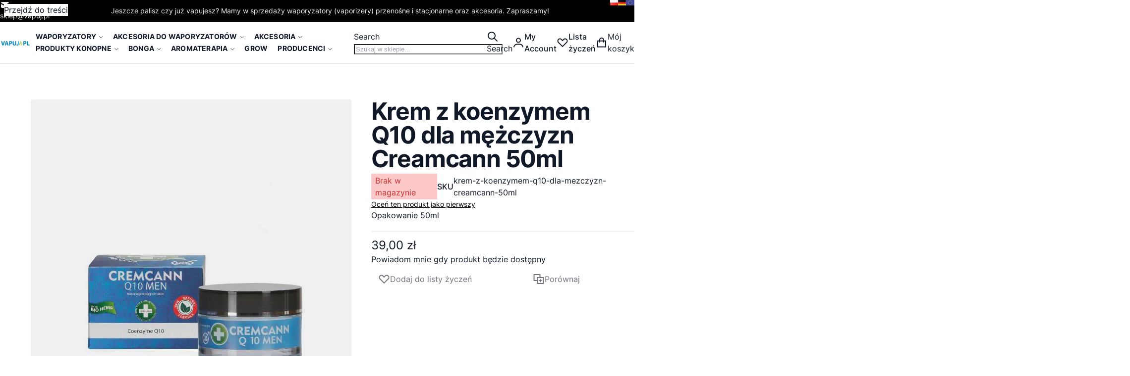

--- FILE ---
content_type: text/html; charset=UTF-8
request_url: https://vapuj.pl/krem-z-koenzymem-q10-dla-mezczyzn-creamcann-50ml.html
body_size: 85987
content:
<!DOCTYPE html><html lang="pl"><head prefix="og: http://ogp.me/ns# fb: http://ogp.me/ns/fb# product: http://ogp.me/ns/product#"> <meta charset="utf-8">
<meta name="title" content="Krem z koenzymem Q10 dla mężczyzn Creamcann 50ml">
<meta name="description" content="Sklep internetowy z vaporizerami przenośnymi. Najlepsze oryginalne waporyzatory, duży wybór, dobre ceny, szybka wysyłka.">
<meta name="robots" content="INDEX,FOLLOW">
<meta name="viewport" content="width=device-width, initial-scale=1">
<meta name="format-detection" content="telephone=no">
<meta name="google-site-verification" content="ktiR4HJZ9oaY5pD6Elyv3w94ze7PLcC7LwK1H1aYitA">
<title>Krem z koenzymem Q10 dla mężczyzn Creamcann 50ml</title>
<!-- Product Structured Data by Mageplaza SEO-->    

<script data-defer-js-ignore>
    document.documentElement.classList.add('js');</script>
<link rel="preload" fetchpriority="high" as="image" href="https://vapuj.pl/media/catalog/product/cache/84d8d31c01d8fb997340a3b81a642c5f/k/r/krem-z-koenzymem-q10-dla-mezczyzn-creamcann-50ml.jpg" imagesrcset="https://vapuj.pl/media/catalog/product/cache/84d8d31c01d8fb997340a3b81a642c5f/k/r/krem-z-koenzymem-q10-dla-mezczyzn-creamcann-50ml.jpg 647w,https://vapuj.pl/media/catalog/product/cache/790d77884f36b408ddf20ac66133ed4c/k/r/krem-z-koenzymem-q10-dla-mezczyzn-creamcann-50ml.jpg 720w,https://vapuj.pl/media/catalog/product/cache/0acf75e6ffbf30911312be5e30b90b81/k/r/krem-z-koenzymem-q10-dla-mezczyzn-creamcann-50ml.jpg 910w,https://vapuj.pl/media/catalog/product/cache/26de3f47e692364d43cc41ed9da3d369/k/r/krem-z-koenzymem-q10-dla-mezczyzn-creamcann-50ml.jpg 1294w" imagesizes="(min-width: 1360px) 647px, (min-width: 1024px) calc((100vw - 3.5rem) * 0.57 - 98px), (min-width: 768px) calc((100vw - 2rem) * 0.57), calc(100vw - 1rem)"/>
<link rel="stylesheet" media="print" onload="this.onload=null;this.media='all'" href="https://vapuj.pl/static/version1765984114/_cache/merged/e5e1920ad8a3aa6944a33d2dba7065c0.min.css">
<link rel="stylesheet" media="print" onload="this.onload=null;this.media='screen, print'" href="https://vapuj.pl/static/version1765984114/frontend/Swissup/argentobreeze-chic/pl_PL/Swissup_SoldTogether/css/soldtogether.min.css">
<link rel="preload" as="font" crossorigin="anonymous" href="https://vapuj.pl/static/version1765984114/frontend/Swissup/argentobreeze-chic/pl_PL/fonts/inter/v13/UcC73FwrK3iLTeHuS_fvQtMwCp50KnMa1ZL7.woff2">
<link rel="canonical" href="https://vapuj.pl/krem-z-koenzymem-q10-dla-mezczyzn-creamcann-50ml.html">
<link rel="icon" type="image/x-icon" href="https://vapuj.pl/media/favicon/default/buyvapo16x16.png">
<link rel="shortcut icon" type="image/x-icon" href="https://vapuj.pl/media/favicon/default/buyvapo16x16.png">
  
<meta property="twitter:card" content="summary_large_image">
<meta property="twitter:title" content="Krem z koenzymem Q10 dla mężczyzn Creamcann 50ml">
<meta property="twitter:description" content="Sklep internetowy z vaporizerami przenośnymi. Najlepsze oryginalne waporyzatory, duży wybór, dobre ceny, szybka wysyłka.">
<meta property="twitter:image" content="https://vapuj.pl/media/catalog/product/k/r/krem-z-koenzymem-q10-dla-mezczyzn-creamcann-50ml.jpg">
<meta property="twitter:image:alt" content="Krem z koenzymem Q10 dla mężczyzn Creamcann 50ml">
<meta property="twitter:url" content="https://vapuj.pl/krem-z-koenzymem-q10-dla-mezczyzn-creamcann-50ml.html">

<meta property="og:type" content="product">
<meta property="og:title" content="Krem z koenzymem Q10 dla mężczyzn Creamcann 50ml">
<meta property="og:description" content="Sklep internetowy z vaporizerami przenośnymi. Najlepsze oryginalne waporyzatory, duży wybór, dobre ceny, szybka wysyłka.">
<meta property="og:image:width" content="500">
<meta property="og:image:height" content="500">
<meta property="og:image" content="https://vapuj.pl/media/catalog/product/k/r/krem-z-koenzymem-q10-dla-mezczyzn-creamcann-50ml.jpg">
<meta property="og:image:secure_url" content="https://vapuj.pl/media/catalog/product/k/r/krem-z-koenzymem-q10-dla-mezczyzn-creamcann-50ml.jpg">
<meta property="og:url" content="https://vapuj.pl/krem-z-koenzymem-q10-dla-mezczyzn-creamcann-50ml.html">
<meta property="og:locale" content="pl_PL">
<meta property="product:price:amount" content="39">
<meta property="product:price:currency" content="PLN">
<meta property="product:availability" content="outofstock">
<meta property="product:retailer_item_id" content="krem-z-koenzymem-q10-dla-mezczyzn-creamcann-50ml">
  <style>*,:before,:after{box-sizing:border-box}html{-webkit-text-size-adjust:100%}body{margin:0;min-height:100vh;direction:ltr}hr{height:0;color:inherit;border-top-width:1px}abbr[title]{text-decoration:underline dotted}h1,h2,h3,h4,h5,h6{font-size:inherit;font-weight:inherit}a{color:inherit;text-decoration:inherit}b,strong{font-weight:500}:where(.font-semibold,.font-bold,.font-extrabold,.font-black) strong{font-weight:inherit}code,kbd,samp,pre{font-size:1em}small{font-size:80%}sub,sup{font-size:75%;line-height:0;position:relative;vertical-align:baseline}sub{bottom:-.25em}sup{top:-.5em}table{text-indent:0;border-color:inherit;border-collapse:collapse}button,:where(input:not([type=range])),optgroup,select,textarea{font-family:inherit;font-size:100%;line-height:inherit}button,select{text-transform:none}:-moz-focusring{outline:auto}:-moz-ui-invalid{box-shadow:none}progress{vertical-align:baseline}::-webkit-inner-spin-button,::-webkit-outer-spin-button{height:auto}[type=search]{-webkit-appearance:textfield;outline-offset:-2px}[type=date]::-webkit-datetime-edit-fields-wrapper{padding:0}[type=date]::-webkit-date-and-time-value{text-align:left;height:1.5em}::-webkit-search-decoration{-webkit-appearance:none}::-webkit-file-upload-button{-webkit-appearance:button;font:inherit}summary{display:list-item}blockquote,dl,dd,h1,h2,h3,h4,h5,h6,hr,figure,p,pre{margin:0}fieldset{margin:0;padding:0;border:0}legend{padding:0}ol,ul{list-style:none;margin:0;padding:0}textarea{resize:vertical}input::placeholder,textarea::placeholder{--muted-alpha:.4;color:rgba(var(--base-color),var(--muted-alpha,.6));opacity:1}button,[role=button]{cursor:pointer}svg,img,video,canvas,audio,iframe,embed,object{display:inline-block;vertical-align:middle}svg,img,video{max-width:100%;height:auto}.responsive>iframe,.responsive>embed,.responsive>object{max-width:100%}.aspect-video>iframe,.aspect-video>embed,.aspect-video>object{aspect-ratio:16/9;height:auto;width:100%}[hidden]{display:none}input,button,textarea,select{-webkit-appearance:none;-moz-appearance:none;appearance:none}[type=checkbox],[type=radio]{padding:0;margin:0;display:inline-block;vertical-align:middle;background-origin:border-box;flex-shrink:0;min-width:0;height:1rem;width:1rem;color:rgba(var(--checkbox-color),var(--checkbox-alpha,1))}[type=image]{padding:0;border:0;width:auto;max-width:100%;vertical-align:middle}[type=range]{--brand-alpha:.9;margin:0;padding:0;width:100%;height:1rem;background-color:transparent;appearance:none}[type=range]::-webkit-slider-runnable-track{width:100%;height:.25rem;color:transparent;cursor:pointer;background-color:rgba(var(--base-color),var(--divider-alpha,.1));border-color:transparent;border-radius:9999px}[type=range]::-moz-range-track{width:100%;height:.25rem;color:transparent;cursor:pointer;background-color:rgba(var(--base-color),var(--divider-alpha,.1));border-color:transparent;border-radius:9999px}[type=range]::-webkit-slider-thumb{width:1rem;height:1rem;margin-top:-.375rem;background-color:rgba(var(--brand-color),var(--brand-alpha,1));border:0;border-radius:9999px;-webkit-appearance:none;appearance:none}[type=range]::-moz-range-thumb{width:1rem;height:1rem;margin-top:-.375rem;background-color:rgba(var(--brand-color),var(--brand-alpha,1));border:0;border-radius:9999px;appearance:none}button,input[type=submit],input[type=reset],input[type=button]{--spinner-size:1.25rem;--spinner-border-color:var(--button-color)}select:not([multiple]){padding-right:2.5rem}select::-ms-expand{display:none}select[multiple]{overflow-y:auto}[type=checkbox]{border-radius:.25rem}[type=radio]{border-radius:100%}[type=checkbox]:focus-visible,[type=radio]:focus-visible{box-shadow:0 0 0 2px rgb(var(--base-bg)),0 0 0 4px rgb(var(--checkbox-color))}[type=file]{background:unset;border-color:inherit;border-width:0;border-radius:0;padding:0;font-size:unset;line-height:inherit}:root{--ajaxpro-quick-view-position:actions}.quick-view{display:flex;align-items:center}.quick-view span{position:absolute;width:1px;height:1px;margin:-1px;overflow:hidden;clip:rect(0,0,0,0)}.quick-view:before{content:'';aspect-ratio:1;display:inline-block}.product-item-info>.quick-view{position:absolute;pointer-events:none;opacity:0}.askit-questions .toolbar .pages{display:none}.askit-questions .toolbar~.toolbar .toolbar-amount,.askit-questions .toolbar~.toolbar .limiter{display:none}.askit-questions .toolbar~.toolbar .pages{display:block;margin:0 auto}[role=tabpanel] .askit-questions .toolbar~.toolbar{margin-bottom:0}.askit-item-avatar{height:50px;width:50px}.no-avatar .askit-item-avatar{display:none}.askit-item{position:relative;padding-top:15px;padding-right:15px;padding-bottom:0;padding-left:80px;margin:0 0 2rem}.no-avatar .askit-item{padding-left:15px}.askit-item-avatar{position:absolute;top:15px;left:15px}.askit-item-status{display:inline-block;background:#ffce3c;border-radius:3px;color:#212529;padding:0 5px}.askit-item-timestamp:before{content:'('}.askit-item-timestamp:after{content:'):'}.askit-item-vote{color:#767676}.askit-item-actions{width:calc(100% + 80px + 15px);margin-left:-80px}.no-avatar .askit-item-actions{width:calc(100% + 15px + 15px);margin-left:-15px}.askit-item-actions .askit-item-trigger{line-height:40px;text-align:center;padding:0 10px;text-align:left;font-size:16px;font-weight:400;color:#666;cursor:pointer}.askit-item-answer{border:0;box-shadow:none;padding-bottom:15px;margin:0}.askit-item-answers{display:none;padding:15px}.askit-item-answer-avatar{height:50px;width:50px}.no-avatar .askit-item-answer-avatar{display:none}.askit-item-answer-same{color:#aaa;font-size:.9em}.askit-item-answer .askit-item-vote{margin:0}.askit-item-trigger+[type=checkbox]{display:none}.askit-item-trigger+[type=checkbox]:checked~.askit-item-answers{display:block}.askit-answer-form{padding-top:15px;padding-right:15px;padding-bottom:0;padding-left:80px;position:relative}.no-avatar .askit-answer-form{padding-left:15px}.askit-answer-form textarea{height:150px}[role=tabpanel] .askit-questions .block-title{display:none}.askit-questions .toolbar-amount{float:left}.askit-questions .toolbar .limiter{float:right}.askit-questions .toolbar .pages{display:none}.askit-questions .toolbar~.toolbar .toolbar-amount,.askit-questions .toolbar~.toolbar .limiter{display:none}.askit-questions .toolbar~.toolbar .pages{display:block;margin-bottom:0}[role=tabpanel] .askit-questions .toolbar~.toolbar{margin-bottom:0}.data.item .askit-question-form .title{display:none}.data.item .askit-question-form .fieldset{margin-top:20px}.askit-question-form{margin-bottom:1rem}.askit-item>p{margin-bottom:.25rem}.askit-item small{font-size:.9rem}.askit-item-actions{margin-top:.5rem}.breeze-carousel .products-grid{position:relative}.breeze .slick-list.product-items{flex-wrap:nowrap}.breeze [data-appearance=carousel],.breeze .products-grid.slick-initialized{position:relative;display:grid}.breeze [data-appearance=carousel][data-show-dots=true],.breeze .products-grid.slick-initialized[data-show-dots=true]{padding-bottom:55px}.breeze [data-appearance=carousel] .slick-list,.breeze .products-grid.slick-initialized .slick-list,.breeze [data-appearance=carousel]>.product-items,.breeze .products-grid.slick-initialized>.product-items{padding-left:.375rem;padding-right:.375rem;margin-top:-15px;padding-top:15px;margin-bottom:-15px;padding-bottom:15px;display:flex;flex-wrap:nowrap;overflow-x:auto;scroll-behavior:smooth;scroll-snap-type:none;-ms-overflow-style:none;scrollbar-width:none}.breeze [data-appearance=carousel] .slick-list::-webkit-scrollbar,.breeze .products-grid.slick-initialized .slick-list::-webkit-scrollbar,.breeze [data-appearance=carousel]>.product-items::-webkit-scrollbar,.breeze .products-grid.slick-initialized>.product-items::-webkit-scrollbar{display:none}.breeze [data-appearance=carousel] li.product-item,.breeze .products-grid.slick-initialized li.product-item{flex-shrink:0}.breeze [data-content-type=products][data-appearance=carousel] li.product-item{display:inline-block;visibility:visible}.breeze #notice-cookie-block:not([style]){display:none}.loading-mask.early-event-spinner{--base-bg-alpha:.3;border-radius:3px;pointer-events:none;position:absolute !important;inset:auto}.loading-mask.early-event-spinner .loader{max-width:16px;max-height:16px}.breeze-gallery{display:flex;flex-direction:column}.breeze-gallery .prev,.breeze-gallery .next,.breeze-gallery .controls a,.breeze-gallery .close,.breeze-gallery .slick-arrow{color:rgba(var(--base-color,119,119,119),.6)}.breeze-gallery .prev:hover,.breeze-gallery .next:hover,.breeze-gallery .controls a:hover,.breeze-gallery .close:hover,.breeze-gallery .slick-arrow:hover{color:rgba(var(--base-color,119,119,119),1)}.breeze-gallery .prev svg,.breeze-gallery .next svg,.breeze-gallery .controls a svg,.breeze-gallery .close svg,.breeze-gallery .slick-arrow svg{width:24px;height:24px;vertical-align:top}.breeze-gallery .prev,.breeze-gallery .next,.breeze-gallery .close,.breeze-gallery .controls{position:absolute;z-index:20}.breeze-gallery .controls{visibility:hidden;left:3px;top:3px;display:flex;flex-direction:column;gap:3px}.breeze-gallery .controls a{display:flex;align-items:center;justify-content:center;width:45px;height:45px;background:rgba(var(--base-bg,255,255,255),.6)}.breeze-gallery .video .controls{display:none}.breeze-gallery .close{display:none}.breeze-gallery .prev,.breeze-gallery .next{display:flex}.breeze-gallery .prev,.breeze-gallery .next,.breeze-gallery .slick-arrow{align-items:center;justify-content:center;left:0;top:50%;width:40px;height:80px;background:rgba(var(--muted-bg,255,255,255),.6);z-index:11;transition:all .15s ease-in;transform:translateY(-50%)}@media (hover:hover){.breeze-gallery .prev,.breeze-gallery .next,.breeze-gallery .images .slick-arrow{visibility:hidden;opacity:0}.breeze-gallery .prev:hover,.breeze-gallery .next:hover,.breeze-gallery .images .slick-arrow:hover{opacity:1}}.breeze-gallery .next,.breeze-gallery .slick-next{left:auto;right:0}@media (hover:hover){.breeze-gallery .stage:hover .prev,.breeze-gallery .stage:hover .next,.breeze-gallery .images:hover .slick-arrow{visibility:visible;opacity:.8}}.breeze-gallery img{vertical-align:top;height:auto;max-height:none}.breeze-gallery .item{position:relative;flex-shrink:0}.breeze-gallery .images .item.video:before,.breeze-gallery .stage.video .main-image-wrapper:before,.breeze-gallery .thumbnails:not(.dots) .item.video:before{content:'';z-index:10;position:absolute;pointer-events:none;left:50%;top:50%;border:10px solid transparent;border-left:16px solid #fff;margin-top:-10px;margin-left:-8px;filter:drop-shadow(0 0 2px rgba(0,0,0,.2));transition:transform .1s ease-in-out}.breeze-gallery .stage{display:flex;justify-content:center;align-items:center;position:relative;overflow:visible !important}.breeze-gallery .stage>div:first-child,.breeze-gallery .stage .main-image-wrapper,.breeze-gallery .stage .main-image-wrapper>picture{position:relative;cursor:zoom-in;display:flex;width:100%;justify-content:center;align-items:flex-start}.breeze-gallery .video-wrapper{display:flex;cursor:default !important;position:absolute !important;z-index:10;top:0;right:0;left:0;bottom:0;align-items:center !important}.breeze-gallery .video-wrapper+*{opacity:0}.breeze-gallery .images .item.video,.breeze-gallery .stage.video .main-image-wrapper{cursor:pointer}.breeze-gallery .images .item.video:before,.breeze-gallery .stage.video .main-image-wrapper:before{transform:scale(1.3);pointer-events:all}.breeze-gallery .images .item.video:hover:before,.breeze-gallery .stage.video .main-image-wrapper:hover:before{transform:scale(1.3) translateX(2px)}.breeze-gallery .thumbnails{display:flex;flex-direction:var(--gallery-thumbs-direction,row);flex-grow:0;flex-shrink:0;gap:5px;margin:5px 0 0;overflow:auto;scroll-behavior:smooth;padding-bottom:12px}.breeze-gallery .thumbnails::-webkit-scrollbar{width:6px;height:6px}.breeze-gallery .thumbnails::-webkit-scrollbar-track{background-color:rgb(var(--scrollbar-bg,230,230,230));border-radius:10px}.breeze-gallery .thumbnails::-webkit-scrollbar-thumb{background-color:rgb(var(--scrollbar-color,200,200,200));border-radius:10px}.breeze-gallery .thumbnails.hidden{display:none}.breeze-gallery .thumbnails img{filter:contrast(95%)}.breeze-gallery .thumbnails .item{background:rgba(var(--muted-bg,244,244,244))}.breeze-gallery .thumbnails .item:focus{outline:none}.breeze-gallery .thumbnails .item:after{content:'';position:absolute;pointer-events:none;inset:0}.breeze-gallery .thumbnails .item.active:after{box-shadow:inset 0 0 0 2px rgba(var(--brand-color),var(--brand-alpha,1))}.breeze-gallery:not(.opened) .thumbnails.dots{gap:0;justify-content:center;overflow:visible;z-index:101;margin:16px 0 0}.breeze-gallery:not(.opened) .thumbnails.dots img{display:none}.breeze-gallery:not(.opened) .thumbnails.dots .item{background:0 0;width:24px;height:24px}.breeze-gallery:not(.opened) .thumbnails.dots .item:after{box-shadow:0 0 0 1px #fff;background:#e6e6e6;inset:7px}.breeze-gallery:not(.opened) .thumbnails.dots .item,.breeze-gallery:not(.opened) .thumbnails.dots .item:after{border-radius:9999px}.breeze-gallery:not(.opened) .thumbnails.dots .item.active:after{box-shadow:0 0 0 1px #fff;background:rgba(var(--brand-color),var(--brand-alpha,1))}.breeze-gallery.expanded:not(.opened) .stage,.breeze-gallery.expanded:not(.opened) .thumbnails{display:none}.breeze-gallery.expanded.opened .images{display:none}.breeze-gallery .images{--gallery-columns-count:1;--gallery-columns-gap:10px;display:flex;position:relative;gap:var(--gallery-columns-gap);overflow:auto;scroll-snap-type:x mandatory;scroll-snap-stop:always}.breeze-gallery .images .item{max-width:100%;scroll-snap-align:center;text-align:center;cursor:zoom-in}.breeze-gallery.slider .action.skip{display:none}.breeze-gallery.slider .images{flex-wrap:nowrap !important;overflow:auto !important;scrollbar-width:none}.breeze-gallery.slider .images.slick-initialized:has(:focus-visible){overflow:visible !important}.breeze-gallery.slider .images .slick-list{gap:var(--gallery-columns-gap)}.breeze-gallery.slider .images .slick-list:focus-visible{outline-offset:0}.breeze-gallery.slider .images .slick-arrow{z-index:110}.breeze-gallery.slider .thumbnails:not(.hidden){display:flex !important;scrollbar-width:none;position:relative;overflow:hidden}.breeze-gallery.slider .thumbnails .slick-list{gap:5px;flex-direction:var(--gallery-thumbs-direction,row)}.breeze-gallery.slider .thumbnails .slick-arrow{transition:opacity var(--transition-duration);top:calc(50% - 12px/2)}lite-youtube{background-color:#000;position:relative;display:block;contain:content;background-position:center center;background-size:cover;cursor:pointer;max-width:720px}lite-youtube:before{content:'';display:block;position:absolute;top:0;background-image:url([data-uri]);background-position:top;background-repeat:repeat-x;height:60px;padding-bottom:50px;width:100%;transition:all .2s cubic-bezier(0,0,.2,1)}lite-youtube:after{content:"";display:block;padding-bottom:calc(100%/(16/9))}lite-youtube>iframe{width:100%;height:100%;position:absolute;top:0;left:0;border:0}lite-youtube>.lty-playbtn{display:block;width:100%;height:100%;background:no-repeat center/68px 48px;background-image:url('data:image/svg+xml;utf8,<svg xmlns="http://www.w3.org/2000/svg" viewBox="0 0 68 48"><path d="M66.52 7.74c-.78-2.93-2.49-5.41-5.42-6.19C55.79.13 34 0 34 0S12.21.13 6.9 1.55c-2.93.78-4.63 3.26-5.42 6.19C.06 13.05 0 24 0 24s.06 10.95 1.48 16.26c.78 2.93 2.49 5.41 5.42 6.19C12.21 47.87 34 48 34 48s21.79-.13 27.1-1.55c2.93-.78 4.64-3.26 5.42-6.19C67.94 34.95 68 24 68 24s-.06-10.95-1.48-16.26z" fill="red"/><path d="M45 24 27 14v20" fill="white"/></svg>');position:absolute;cursor:pointer;z-index:1;filter:grayscale(100%);transition:filter .1s cubic-bezier(0,0,.2,1);border:0}lite-youtube:hover>.lty-playbtn,lite-youtube .lty-playbtn:focus{filter:none}lite-youtube.lyt-activated{cursor:unset}lite-youtube.lyt-activated:before,lite-youtube.lyt-activated>.lty-playbtn{opacity:0;pointer-events:none}.lyt-visually-hidden{clip:rect(0 0 0 0);clip-path:inset(50%);height:1px;overflow:hidden;position:absolute;white-space:nowrap;width:1px}.jarallax-container video,.jarallax-container iframe{opacity:0;transition:80ms opacity ease-in}.jarallax-container video[style*=translate3d],.jarallax-container iframe[style*=translate3d]{opacity:1}.block.filter range-slider{width:100%}range-slider{--thumb-width:16px;--thumb-height:var(--thumb-width);--thumb-mobile-width:calc(var(--thumb-width)*var(--thumb-mobile-scale));--thumb-mobile-height:calc(var(--thumb-height)*var(--thumb-mobile-scale));--thumb-border:1px solid #fff;--thumb-border-radius:999px;--thumb-bg:10 89 254;--thumb-mobile-scale:1.4;--track-height:4px;--track-border-radius:var(--thumb-border-radius);--track-bg:234 234 234;position:relative;display:inline-block}range-slider input{margin:0;width:100%;-webkit-appearance:none}range-slider input:focus{outline:0}range-slider:before,range-slider input::-webkit-slider-runnable-track{background:rgb(var(--track-bg));height:var(--track-height);border-radius:var(--track-border-radius)}range-slider input::-webkit-slider-thumb{-webkit-appearance:none;cursor:pointer;background:rgba(var(--thumb-bg)/.9);border:var(--thumb-border);border-radius:var(--thumb-border-radius);height:var(--thumb-height);width:var(--thumb-width);margin-top:calc(var(--track-height)/2 - var(--thumb-height)/2);transition:box-shadow .2s ease-out}@media (pointer:coarse){range-slider input::-webkit-slider-thumb{--thumb-height:var(--thumb-mobile-height);--thumb-width:var(--thumb-mobile-width)}}range-slider input:focus::-webkit-slider-thumb,range-slider input:active::-webkit-slider-thumb{box-shadow:0 0 0 3px rgba(var(--thumb-bg)/.2)}range-slider input::-moz-range-thumb{-webkit-appearance:none;cursor:pointer;background:rgba(var(--thumb-bg)/.9);border:var(--thumb-border);border-radius:var(--thumb-border-radius);height:var(--thumb-height);width:var(--thumb-width);margin-top:calc(var(--track-height)/2 - var(--thumb-height)/2);transition:box-shadow .2s;transition-timing-function:cubic-bezier(.4,0,.2,1)}range-slider input:focus::-moz-range-thumb{box-shadow:0 0 0 3px rgba(var(--thumb-bg)/.2)}range-slider .filler{opacity:0;visibility:hidden;pointer-events:none}range-slider .range{position:absolute;left:0;top:50%;height:0 !important;overflow:visible}range-slider .range::-webkit-slider-thumb{position:relative;z-index:2}range-slider .range:first-child::-webkit-slider-thumb{z-index:3}@-moz-document url-prefix(){range-slider .range::-moz-range-track{background:0 0 !important}range-slider:before{content:'';width:100%;position:absolute;top:calc(50% - var(--track-height)/2)}range-slider .range{top:calc(50% + 20px)}range-slider .range::-moz-range-thumb{transform:translateY(-20px)}}:root{--animation-slide-in:slideIn .6s cubic-bezier(0,0,.3,1) forwards}@media (prefers-reduced-motion:no-preference){.js #html-body.scroll-reveal-enabled .scroll-reveal{opacity:.01;visibility:hidden;will-change:opacity,transform,visibility}.js #html-body.scroll-reveal-enabled .scroll-reveal.reveal-slide-in{transform:translateY(2rem)}.js #html-body.scroll-reveal-enabled .scroll-reveal.reveal-ready{visibility:visible;animation:var(--animation,var(--animation-slide-in));animation-delay:calc(var(--animation-order)*75ms)}@supports (font:-apple-system-body) and (-webkit-appearance:none){.js #html-body.scroll-reveal-enabled .scroll-reveal{visibility:visible}}.scroll-reveal-container .pagebuilder-slider>[data-content-type=slide] .pagebuilder-poster-content>div>*,.scroll-reveal-container .pagebuilder-slider>[data-content-type=slide] .pagebuilder-poster-content>button,.scroll-reveal-container .pagebuilder-slider>[data-content-type=slide] .pagebuilder-collage-content>div>*,.scroll-reveal-container .pagebuilder-slider>[data-content-type=slide] .pagebuilder-collage-content>button{animation:none !important}}.scroll-reveal-finished{opacity:1 !important;visibility:visible !important;animation:none !important;transform:none !important;will-change:unset !important}@keyframes slideIn{from{transform:translateY(2rem);opacity:.01}to{transform:translateY(0);opacity:1}}.breeze div[data-content-type=slider]{visibility:visible}.breeze div[data-content-type=slider] [data-content-type=slide]+[data-content-type=slide]{height:initial;min-height:inherit}.breeze div[data-content-type=slider]{display:flex;position:relative;overflow-x:auto}.breeze div[data-content-type=slider] [data-content-type=slide]{width:100%;flex:none;scroll-snap-align:center;scroll-snap-stop:always}.breeze .pagebuilder-slider,.breeze .slick-list{-ms-overflow-style:none;scrollbar-width:none}.breeze .pagebuilder-slider::-webkit-scrollbar,.breeze .slick-list::-webkit-scrollbar{display:none}.breeze .slick-list{display:flex;width:100%;overflow-x:auto;scroll-snap-type:x mandatory}.breeze .slick-list:focus-visible{outline-offset:-4px}.breeze .slick-list>div{flex-shrink:0}.breeze .slick-list [data-page-start]:not([data-content-type=slide]){scroll-snap-align:start;scroll-snap-stop:always}.breeze .slick-dots{position:absolute;bottom:6px;left:50%;transform:translateX(-50%)}.breeze .slick-dots li{z-index:5}.breeze .slick-initialized .slick-list{scroll-behavior:smooth}.breeze .slick-initialized .action.skip{position:absolute;z-index:50;top:4px;left:4px;padding:5px;height:auto;background:#fff}.breeze .slick-initialized .anchor.skip{position:absolute;bottom:0}@media (min-width:1024px){.breeze div[data-content-type=slider].containered{opacity:0;transition:.18s opacity ease-in-out}.breeze div[data-content-type=slider].containered.slick-initialized{opacity:1}.breeze div[data-content-type=slider].containered .slick-list,.breeze div[data-content-type=slider].containered:not(.slick-initialized):not(:has(.slick-list)){gap:var(--gap,5px);scroll-snap-type:x mandatory}.breeze div[data-content-type=slider].containered .slick-list:not(:has([data-clone])):before,.breeze div[data-content-type=slider].containered:not(.slick-initialized):not(:has(.slick-list)):before,.breeze div[data-content-type=slider].containered .slick-list:not(:has([data-clone])):after,.breeze div[data-content-type=slider].containered:not(.slick-initialized):not(:has(.slick-list)):after{content:'';width:1000px;flex-shrink:0}.breeze div[data-content-type=slider].containered [data-content-type=slide],.breeze div[data-content-type=slider].containered .slick-dots{max-width:var(--container-max-width,1240px)}}.breeze-theme.blog-post-view .page-title-wrapper .page-title{font-size:revert}.breeze-theme .c-replyform button,.breeze-theme .post-list .post-header h2.post-title a,.breeze-theme .post-list .post-description,.breeze-theme.blog-post-view .post-description p{font-size:inherit;font-weight:inherit;line-height:1.7}.breeze-theme .post-content .post-description img{margin:0}.breeze-theme.blog-post-view .products-grid .product-item:nth-child(n){--listing-grid-item-margin:0px;margin:0}.widget.blog-search input{left:auto}.widget.blog-search .action.search{border-top-right-radius:.25rem;border-bottom-right-radius:.25rem}.widget.block-archive a,.widget.block-categories a,.widget.block-tagclaud a{display:inline-block}.widget.block-archive a:hover,.widget.block-categories a:hover,.widget.block-tagclaud a:hover{text-decoration:underline}.widget.block-archive .block-content{display:flex;flex-wrap:wrap;column-gap:.5rem}.widget.block-tagclaud .largest{font-size:1.85rem;line-height:1.8rem}.post-content [data-content-type=row] [data-element=inner],.tag-content [data-content-type=row] [data-element=inner],.category-content [data-content-type=row] [data-element=inner]{max-width:none;padding:0}.post-holder,.post-view{font-size:1.125rem;line-height:1.75rem}.post-title a{color:rgba(var(--base-color),var(--base-alpha,1))}.post-info{font-size:.875rem;line-height:1.25rem;color:rgba(var(--base-color),var(--muted-alpha,.6));padding-bottom:.75rem !important}.post-info a{color:rgba(var(--base-color),var(--muted-alpha,.6));text-decoration:underline}.post-info .label,.post-info .mf-blog-icon{display:none}.post-info .item:after{margin:0 .125rem;content:' \2022 ' !important}.post-info .post-comments{margin:0}.post-info .post-comments .mf-blog-icon{display:inline-block;opacity:.4}.post-list li{list-style:none}.post-list .post-content .post-read-more{float:none !important}.c-post .p-info{display:flex;align-items:baseline}.c-replyform{margin:1rem 0;max-width:600px}.post-item-date{font-size:.875rem;line-height:1.25rem;color:rgba(var(--base-color),var(--muted-alpha,.6))}.mfblog-contents{padding:.75rem 1.25rem;margin-bottom:1rem;border-left:3px solid rgba(var(--base-color),var(--divider-alpha,.1));font-size:1rem;line-height:1.5rem}.mfblog-contents>p{margin:0 !important}.mfblog-contents .mfblog-contents-header{font-weight:500;font-size:1.25rem;line-height:1.75rem}.mfblog-contents .mfblog-contents-toc{margin-top:.75rem;margin-bottom:-.75rem}.widget.block-contents ol{padding-left:1.5rem;list-style:auto}.widget.block-contents ol a{color:rgba(var(--link-color),var(--link-alpha));text-decoration:none}.widget.block-contents ol a:hover{--link-alpha:1;text-decoration:underline}.swissup-cachewarmer-toolbar{position:fixed;bottom:1rem;left:1rem;font-size:1.3rem;outline:5px solid rgba(74,69,66,.6);border-radius:0;z-index:1000000;box-shadow:2px 2px 2px 0 rgba(50,50,50,.25);max-width:90%;min-width:30rem;display:none}.swissup-cachewarmer-toolbar>strong{text-align:center;font-weight:600;display:block;padding:1rem 2rem;color:#fff;background:#7c7977}.swissup-cachewarmer-toolbar.hit{display:block}.swissup-cachewarmer-toolbar.hit>strong{background:#69ba6d}.swissup-cachewarmer-toolbar.miss{display:block}.swissup-cachewarmer-toolbar.miss>strong{background:#d0011b}.swissup-cachewarmer-toolbar .swissup-cachewarmer-toolbar-body{padding:1rem 2rem;background:#fff;text-align:center}.swissup-cachewarmer-toolbar .swissup-cachewarmer-toolbar-body>strong{text-align:center;font-size:2.8rem;font-weight:800;text-transform:uppercase;color:#928f8e}.swissup-cachewarmer-toolbar table tr th,.swissup-cachewarmer-toolbar table tr td{background:#fff;padding:.5rem 1rem;font-size:1.2rem}.swissup-cachewarmer-toolbar table tr th{background:#f1f1f1;padding:1rem;text-align:center}.swissup-cachewarmer-toolbar table tr td{text-align:left;border-top:1px solid #f1f1f1}.swissup-cachewarmer-toolbar .swissup-cachewarmer-toolbar-info{background:#fff;padding:.5rem 1rem;text-align:right;font-size:1.1rem;border-top:1px solid #f1f1f1;color:#928f8e}.swissup-cachewarmer-toolbar .swissup-cachewarmer-toolbar-info .swissup-cachewarmer-toolbar-info-list{text-align:center}.swissup-cachewarmer-toolbar .swissup-cachewarmer-toolbar-info a{color:#928f8e;text-decoration:underline}.block-swissup-ajaxsearch .input-text{left:auto;right:auto;background:rgba(var(--input-bg),var(--input-bg-alpha));border-radius:.25rem}.block-swissup-ajaxsearch .input-inner-wrapper{position:relative}.block-swissup-ajaxsearch .actions .action.close{text-align:center;cursor:pointer;display:flex;opacity:0;width:0;height:0;overflow:hidden}.page-wrapper>#swissup-ajaxsearch-filter-category,.swissup-ajaxsearch-filter-category-wrapper{display:none}body:has(.filter-active,.pages-item-previous) .easycatalogimg.hide-when-filter{display:none}.easycatalogimg-listing{list-style:none;padding:0;margin:0}.easycatalogimg-listing li{margin:0;padding:0}.easycatalogimg img{width:auto;height:auto;max-width:100%;vertical-align:bottom}.easycatalogimg a{text-decoration:none}.easycatalogimg a:hover{text-decoration:underline}.easycatalogimg .link-more{font-weight:700}.easycatalogimg .item{box-sizing:border-box}.easycatalogimg .image{display:block;text-align:center}.easycatalogimg .image+.parent-category,.easycatalogimg .list-subcategories{margin:10px 12px}@media (min-width:1024px){.easycatalogimg .image+.parent-category,.easycatalogimg .list-subcategories{margin:20px 22px}}.easycatalogimg .parent-category{font-weight:700}.easycatalogimg .parent-category-wrapper{position:relative}.easycatalogimg .parent-category-wrapper:has(.parent-category-over){background:#8d8d8d}.easycatalogimg .parent-category-top{margin:10px 12px;text-align:center;font-weight:400;font-size:1.2em}.easycatalogimg .parent-category-over{position:absolute;bottom:clamp(10px,2vw,40px);left:clamp(10px,2vw,40px);z-index:10}.easycatalogimg .parent-category-over .name{color:#fff;text-shadow:0 2px 10px rgb(0 0 0/50%)}@media (min-width:1024px){.easycatalogimg .category-name-bottom .list-subcategories{margin-top:-10px}}.easycatalogimg .list-subcategories{padding:0;list-style:none}.easycatalogimg .list-subcategories li{margin:.45em 0}.easycatalogimg-masonry{column-gap:1em;column-count:2}@media (min-width:1024px){.easycatalogimg-masonry{column-gap:2em}}@media (min-width:768px){.easycatalogimg-masonry.easycatalogimg-cols-2{column-count:2}.easycatalogimg-masonry.easycatalogimg-cols-3{column-count:3}.easycatalogimg-masonry.easycatalogimg-cols-4{column-count:4}.easycatalogimg-masonry.easycatalogimg-cols-5{column-count:5}.easycatalogimg-masonry.easycatalogimg-cols-6{column-count:6}}@media (min-width:768px) and (max-width:1023px){.easycatalogimg-masonry.easycatalogimg-cols-5,.easycatalogimg-masonry.easycatalogimg-cols-6{column-count:4}}.easycatalogimg-masonry .item{background-color:#f7f7f7;display:inline-block;width:100%;padding:2px;margin:0 0 1em}@media (min-width:1024px){.easycatalogimg-masonry .item{margin:0 0 2em}}.easycatalogimg-grid{display:flex;gap:var(--item-gap);flex-wrap:wrap;margin:0;--item-gap:0px;--item-padding:10px 10px 30px;--item-margin:0px}[data-content-type=easycatalogimg].gap-0 .easycatalogimg-grid{--item-padding:0px;--item-margin:0px}.easycatalogimg-grid .item{width:calc((100% - var(--item-gap))/2 - var(--item-margin)*2);margin:var(--item-margin);padding:var(--item-padding)}@media (min-width:768px){.easycatalogimg-grid.easycatalogimg-cols-3 .item{width:calc((100% - var(--item-gap)*(3 - 1))/3 - var(--item-margin)*2)}.easycatalogimg-grid.easycatalogimg-cols-4 .item{width:calc((100% - var(--item-gap)*(4 - 1))/4 - var(--item-margin)*2)}.easycatalogimg-grid.easycatalogimg-cols-5 .item,.easycatalogimg-grid.easycatalogimg-cols-6 .item{width:calc((100% - var(--item-gap)*3)/4 - var(--item-margin)*2)}}@media (min-width:1024px){.easycatalogimg-grid.easycatalogimg-cols-5 .item{width:calc((100% - var(--item-gap)*(5 - 1))/5 - var(--item-margin)*2)}.easycatalogimg-grid.easycatalogimg-cols-6 .item{width:calc((100% - var(--item-gap)*(6 - 1))/6 - var(--item-margin)*2)}}.easycatalogimg-departments .easycatalogimg a{color:#333}.easycatalogimg-departments .easycatalogimg .list-subcategories{font-size:.85em}.easycatalogimg-departments .easycatalogimg .list-subcategories a{color:#444}.easycatalogimg img{border-radius:.25rem}.easyflags.switcher .switcher-popup{display:none}.easyflags [data-store-code]{align-items:center;cursor:pointer;display:inline-flex;gap:.25rem}.easyflags .flag-placeholder{background-color:rgba(0,0,0,.3);color:#fff;padding:0 .25rem}.easyflags .flag-image{max-height:1.5rem;vertical-align:top}.easyflags .one-line{display:flex;gap:.25rem}.easyflags .one-line strong{cursor:default}.easyflags .one-line .easyflags-clickable-options{display:flex;flex-wrap:wrap;gap:.25rem}.product.info.detailed .tabs-toolbar{display:none}.collapsed[data-content-type=easytabs]>[data-role=content],.accordion[data-content-type=easytabs]>[data-role=content]{display:none;scroll-margin:4rem 0 0;padding:.75rem 1rem}.product.data.items .item.content{display:none}.product.data.items:not([data-mage-init*='"active":"-1"']) .item.content:nth-child(2){display:block}.product.data.items.collapsed>[role=tablist]{display:flex;overflow-x:auto;-ms-overflow-style:none;scrollbar-width:none}.product.data.items.collapsed>[role=tablist]::-webkit-scrollbar{display:none}.product.data.items.collapsed>[role=tablist]>.item.title{flex-shrink:0;outline-offset:-2px;margin:0}.product.data.items.collapsed>[role=tablist]>.item.title:after{display:none}.product.data.items.collapsed>[role=tablist]>.data.item.title{border-bottom-color:transparent}.product.data.items.collapsed>[name=prev],.product.data.items.collapsed>[name=next]{position:absolute;visibility:hidden;pointer-events:none;width:0;height:0}@media (min-width:768px){.product.data.items.expanded{display:flex;flex-flow:row wrap}}@media (max-width:767.98px){.product.data.items.expanded>.title{margin-top:.5rem}}@media (min-width:768px){.product.data.items.expanded>.title{width:100%}}.product.data.items.expanded>.title h2{font-size:2.75rem;line-height:3rem;font-weight:700;padding:1rem 0}.product.data.items.expanded>.content{position:relative;visibility:visible;height:auto;opacity:1;overflow:visible}@media (min-width:768px){.product.data.items.expanded>.content{width:100%;padding:1rem 0}}.product.data.items .block.crosssell .block-title{display:none}.product.info.detailed .tabs-toolbar~.data.items>.item.content{scroll-margin:50px 0 0}.fbl-custom{display:inline-block;margin:0 6px 0 0}.fbl-custom .like{height:20px;text-decoration:none;display:inline-block;vertical-align:middle}.fbl-custom .like:before{content:' ';width:20px;height:20px;display:inline-block;text-align:center}.product.featured-attributes{display:none;margin:6px 0 0;font-size:14px;line-height:1.35em}.product.featured-attributes .value{color:#777}.fieldset>.field.consent{margin-bottom:5px}.fieldset>.field.consent~.captcha,.fieldset>.field.consent~.g-recaptcha,.fieldset>.field.consent~.field-recaptcha{margin-top:20px}.field.consent{transition:all .3s linear}.hidden-consents .field.consent{max-height:0 !important;overflow:hidden !important;margin:0 !important;padding:0 !important;opacity:0 !important;transform:translateY(-5px)}.page-footer .block.newsletter .form{position:relative}.page-footer .block.newsletter .form .consent{position:absolute;top:100%;z-index:20;padding:.5rem;background:rgba(var(--z-layer-bg),var(--z-layer-bg-alpha,1));color:rgba(var(--z-layer-color),var(--z-layer-color-alpha,1))}body:not(:has(footer,.footer,.page-footer)) .message.global.cookie,body:has(.cookie-bar) .message.global.cookie{display:none !important}.cookie-bar{z-index:899;position:fixed;bottom:0;left:0;width:100%;padding:25px 30px;box-sizing:border-box;color:rgba(var(--base-color,34,34,34),var(--base-alpha,1));background:rgba(var(--z-layer-bg,255,255,255),var(--z-layer-bg-alpha,1));box-shadow:0 0 20px -5px rgba(0,0,0,.2);visibility:hidden;transform:translateY(100%)}.cookie-bar.shown{visibility:visible}.cookie-bar p:last-child{margin:0}.cookie-bar .cookie-bar-container{display:flex;flex-direction:column;justify-content:space-between;column-gap:30px;row-gap:15px;margin:0 auto}.cookie-bar .cookie-bar-text{max-width:800px}.cookie-bar .cookie-bar-text>h3{margin-top:0}.cookie-bar .cookie-bar-buttons{display:flex;flex-shrink:0;flex-wrap:wrap;align-items:flex-start;justify-content:center;column-gap:15px;row-gap:12px}.cookie-bar .cookie-bar-buttons a{color:rgba(var(--link-color,136,136,136),var(--link-alpha,1));text-decoration:underline}.cookie-bar .cookie-bar-buttons a:hover{text-decoration:none}.cookie-bar-mode-full{top:0;bottom:0;left:0;width:420px;max-width:92%;padding:15px 10px 15px 20px}.cookie-bar-mode-full .cookie-bar-text{padding-right:10px;max-height:calc(100vh - 35px);overflow:auto;overscroll-behavior:contain;-webkit-overflow-scrolling:touch}.cookie-bar-mode-full .cookie-bar-buttons{justify-content:flex-end}.cookie-bar-mode-full .cookie-bar-buttons>*{margin-left:12px}.cookie-bar~.cookie-wall{z-index:898;position:fixed;pointer-events:none;opacity:0;bottom:0;left:0;right:0;top:0;background:rgba(var(--z-overlay-bg,0,0,0),var(--z-overlay-bg-alpha,.8))}@keyframes gdpr-loading{50%{opacity:.8}}.cookie-buttons{margin:15px 0 15px;text-align:right}.cookie-buttons button{margin-left:10px;margin-bottom:5px}.cookie-buttons button.gdpr-loading{animation:gdpr-loading .7s infinite}.cookie-group{box-sizing:border-box;margin:0 0 15px;padding:5px 12px 12px;border:1px solid rgba(var(--base-color,238,238,238),var(--divider-alpha,.1));border-radius:4px}.cookie-groups{clear:both;width:100%}.cookie-group:last-child{margin-bottom:0}.cookie-group-heading{position:relative;display:flex;align-items:center;margin-top:1rem;margin-bottom:1.5rem}.cookie-group .h3{font-weight:400;margin:0;flex-grow:1}.cookie-group-description{margin-bottom:10px}.cookie-group-toggler{box-sizing:content-box;margin:0 10px;position:relative;flex-shrink:0;cursor:pointer;border:2px solid transparent;border-radius:9999px;background:rgba(var(--brand-color,150,150,150),.3);height:20px;width:40px;transition:.2s background ease-in-out}.cookie-group-toggler span:first-child{display:block;background:rgba(var(--base-bg,255,255,255),var(--base-bg-alpha,1));height:20px;width:20px;border-radius:50%;box-shadow:0 1px 3px 0 rgba(0,0,0,.1),0 1px 2px 0 rgba(0,0,0,.06);transform:translateX(0);transition:.2s transform ease-in-out}.cookie-group-toggler.active{background:rgba(var(--brand-color,150,150,150),var(--brand-alpha,1))}.cookie-group-toggler.active span:first-child{transform:translateX(20px)}.cookie-group-toggler-message{font-size:.9em;color:rgba(var(--base-color,119,119,119),var(--muted-alpha,.6));pointer-events:none;position:absolute;white-space:nowrap;right:65px;background:rgba(var(--base-bg,255,255,255),var(--base-bg-alpha,1));padding:4px 6px;border-radius:2px;box-shadow:0 1px 3px 0 rgba(0,0,0,.1),0 1px 2px 0 rgba(0,0,0,.06)}.cookie-group-toggler-message:empty{display:none}.cookie-list-caption{color:rgba(var(--link-color,119,119,119),var(--link-alpha,1));cursor:pointer}.cookie-list-caption.hide{display:none}.cookie-list-caption:hover{text-decoration:underline}.cookie-list-toggler{display:none !important}.cookie-list-toggler:checked~.show{display:none !important}.cookie-list-toggler:checked~.hide{display:block !important}.cookie-list-toggler:checked~table{display:table}.cookie-list table{display:none;table-layout:fixed;word-wrap:break-word;margin-top:10px !important;font-size:.9em}.cookie-list table .cookie-name{width:27%}.cookie-list table .cookie-description{width:73%}.block-accepted-consents .consent-form-title{font-weight:700;display:block;margin:12px 0 6px}.block-accepted-consents .grouped-consents{margin-bottom:20px}.block-accepted-consents .list-consents{list-style:none;padding:0;margin:0}.block-accepted-consents .list-consents li{margin:0}.block-accepted-consents .list-consents li+li{margin-top:3px}.block-accepted-consents .list-consents svg{width:12px;height:12px;vertical-align:middle;margin-top:-3px;margin-inline-end:1px}.block-accepted-consents .privacy-note{padding:5px 12px;opacity:.7;border:1px solid #eee;border-radius:4px}.block-accepted-consents .privacy-note p{margin-bottom:3px}.block-delete-data p{margin-bottom:10px}.block-delete-data button.delete-data{box-shadow:none;background:#ec4236;border:none;color:#fff;font-size:16px;padding:10px 15px;text-transform:none}.block-delete-data button.delete-data:hover{box-shadow:none;color:#fff;background:#d43b31}.block-delete-data button.delete-data:focus{outline:none;box-shadow:0 0 0 2px rgba(225,66,66,.5)}.delete-data-modal .modal-inner-wrap{max-width:600px}.delete-data-modal h2{margin-top:0}.delete-data-modal .form.delete-data{margin-top:35px}.delete-data-modal button.delete-data{box-shadow:none;background:#ec4236;border:none;color:#fff;font-size:16px;padding:10px 15px;text-transform:none}.delete-data-modal button.delete-data:hover{box-shadow:none;color:#fff;background:#d43b31}.delete-data-modal button.delete-data:focus{outline:none;box-shadow:0 0 0 2px rgba(225,66,66,.5)}.block-highlight .block-title p{margin:0}.block-highlight .products{margin:0}.block-highlight .toolbar-products{display:none}.block-highlight .toolbar-amount{display:none}div.block-highlight .block-title strong{font-weight:600}div.block-highlight .block-title strong span{font-weight:300}@media (max-width:768px){.block-highlight [data-role^=swatch-opt]{display:none}}.block-highlight .product-items-images .product-item{border:0 !important;font-size:0 !important}.block-highlight.hl-magazine{display:flex}.block-highlight.hl-magazine .block-title-image{display:none}.block-highlight.hl-magazine>.block-title{width:23%}.block-highlight.hl-magazine>.block-content{width:77%;box-sizing:border-box}.block-highlight.hl-magazine.highlight-carousel>.block-content{display:block}.block-highlight.hl-magazine>.block-title{text-align:left;box-sizing:border-box;margin:0;padding:25px;border:0;background:0 0;position:relative}.block-highlight.hl-magazine>.block-title>*{position:relative;z-index:2}.block-highlight.hl-magazine>.block-title>strong{word-break:break-word;padding:3px 0;display:inline;font-size:2.5rem}@media (max-width:768px){.block-highlight.hl-magazine>.block-title>strong{font-size:2rem}}.block-highlight.hl-magazine>.block-title>strong span{display:inline}.hl-black.block-highlight.hl-magazine>.block-title>strong,.hl-blue.block-highlight.hl-magazine>.block-title>strong,.hl-orange.block-highlight.hl-magazine>.block-title>strong,.hl-green.block-highlight.hl-magazine>.block-title>strong,.hl-purple.block-highlight.hl-magazine>.block-title>strong,.hl-red.block-highlight.hl-magazine>.block-title>strong{color:#fff}.hl-marker.block-highlight.hl-magazine>.block-title>strong{color:#333;background:#fff;box-shadow:5px 0 0 #fff,-5px 0 0 #fff}.hl-white.hl-marker.block-highlight.hl-magazine>.block-title>strong{color:#fff;background:#000;box-shadow:5px 0 0 #000,-5px 0 0 #000}.block-highlight.hl-magazine>.block-title>strong:before,.block-highlight.hl-magazine>.block-title>strong:after{display:none}.block-highlight.hl-magazine>.block-title .subtitle{margin:20px 0 20px -5px}.block-highlight.hl-magazine>.block-title .subtitle a{display:inline-block;padding:5px 12px;background-color:#fff;border-radius:2px;box-shadow:0 2px 7px rgba(0,0,0,.1);text-decoration:none;color:#333;font-size:1.9rem;font-weight:600;text-shadow:0 0 3px rgba(0,0,0,.1);transition:transform .2s linear,box-shadow .2s linear}.block-highlight.hl-magazine>.block-title .subtitle a:hover{transform:translateY(-2px);box-shadow:0 2px 15px rgba(0,0,0,.12)}.hl-white.block-highlight.hl-magazine>.block-title .subtitle a{color:#fff;background:#000}.block-highlight.hl-magazine>.block-title .block-title-background{z-index:1;position:absolute;display:block;left:0;top:0;right:0;bottom:0;background-repeat:no-repeat;background-position:0 100%;background-color:transparent}.block-highlight.hl-magazine>.block-title .block-title-background .title-image{position:absolute}.block-highlight.hl-magazine>.block-title .block-title-background .title-image img{display:block}.hl-black.block-highlight.hl-magazine>.block-title .block-title-background{background-color:#000}.hl-white.block-highlight.hl-magazine>.block-title .block-title-background{background-color:#fff}.hl-blue.block-highlight.hl-magazine>.block-title .block-title-background{background-color:#1c73f5}.hl-orange.block-highlight.hl-magazine>.block-title .block-title-background{background-color:#fe6500}.hl-green.block-highlight.hl-magazine>.block-title .block-title-background{background-color:#45ca38}.hl-purple.block-highlight.hl-magazine>.block-title .block-title-background{background-color:#6346cf}.hl-red.block-highlight.hl-magazine>.block-title .block-title-background{background-color:#f54034}.hl-gray.block-highlight.hl-magazine>.block-title .block-title-background,.hl-grey.block-highlight.hl-magazine>.block-title .block-title-background{background-color:#f7f7f7}.hl-cover.block-highlight.hl-magazine>.block-title .block-title-background .title-image{top:0;height:100%}.hl-cover.block-highlight.hl-magazine>.block-title .block-title-background .title-image img{height:100%;object-fit:cover}.hl-contain.block-highlight.hl-magazine>.block-title .block-title-background .title-image{bottom:0}@media (max-width:640px){.block-highlight.hl-magazine{display:flex;flex-direction:column}.block-highlight.hl-magazine>.block-title{width:100%;padding:15px;display:flex;justify-content:space-between;align-items:center}.block-highlight.hl-magazine>.block-title .subtitle{margin-left:0}.block-highlight.hl-magazine>.block-title .block-title-background .title-image{display:none}.block-highlight.hl-magazine>.block-content{width:100%}}.block-highlight.highlight-carousel .pager{display:none}.block-highlight.highlight-carousel .block-content{padding:0;display:flex;flex-flow:column}.block-highlight.highlight-carousel .slide{position:relative;width:100%;flex-shrink:0;padding:0;box-sizing:border-box}@media (max-width:640px){.block-highlight.highlight-carousel .slick-list{scroll-snap-type:none !important}.block-highlight.highlight-carousel .slide{padding:0;width:auto !important}.block-highlight.highlight-carousel .slick-arrow,.block-highlight.highlight-carousel .swiper-button-prev,.block-highlight.highlight-carousel .swiper-button-next{display:none !important}.block-highlight.highlight-carousel .product-item{width:33vw !important}.block-highlight.highlight-carousel .product-items{display:flex;flex-wrap:nowrap;margin:0 !important}.block-highlight.highlight-carousel .product-items .product-item:nth-child(n){margin-bottom:0 !important}}@media (max-width:480px){.block-highlight.highlight-carousel .product-item{width:45vw !important}}.block-highlight [data-appearance=carousel] .slick-list{padding-left:0 !important;padding-right:0 !important;scroll-snap-type:x mandatory;gap:var(--listing-grid-gap);row-gap:var(--listing-grid-row-gap)}.block-highlight .slick-list .slide{scroll-snap-align:center}.block-highlight .slick-list .slide .product-items{flex-wrap:wrap !important}.highlight-cols-1{--listing-grid-columns:1}.highlight-cols-2{--listing-grid-columns:2}.highlight-cols-3{--listing-grid-columns:3}.highlight-cols-4{--listing-grid-columns:4}.highlight-cols-5{--listing-grid-columns:5}.highlight-cols-6{--listing-grid-columns:6}@media (max-width:767px){.highlight-cols-6{--listing-grid-columns:3}}@media (max-width:480px){.highlight-grid:not(.highlight-cols-1){--listing-grid-columns:2}}@media (max-width:480px){.block.block-highlight.highlight-carousel .product-item{width:48vw !important}}.js #html-body .slide.loading .product-items>.product-item{opacity:1;transform:none;animation:none}:where(.products-grid,.products-list) .hover-image-container{background-color:#fff;opacity:0;position:absolute;top:0;left:0;right:0;transition:opacity .2s ease-in-out,display .2s ease-in-out;transition-behavior:allow-discrete;text-align:center}:where(.products-grid,.products-list) .product-item-photo:not(:hover) .hover-image-container{display:none}.easyslide-wrapper .swiper-container{text-align:center}.easyslide-wrapper .swiper-container-horizontal>.swiper-pagination-bullets{bottom:.4em}.easyslide-link{display:block}.columns .column.main{min-width:0}.easyslide-description{position:absolute;overflow:hidden;padding:15px 20px;text-align:left;box-sizing:border-box;display:flex;flex-direction:column;justify-content:center;pointer-events:none}.easyslide-description *{pointer-events:auto}.easyslide-description-top,.easyslide-description-bottom{left:0;width:100%}.easyslide-description-left,.easyslide-description-right{top:0;bottom:0}@media (min-width:640px){.easyslide-description-left,.easyslide-description-right{width:45%}}.easyslide-description-top{top:0}.easyslide-description-bottom{bottom:0}.easyslide-description-right{right:0}.easyslide-description-left{left:0}.easyslide-description-center{inset:0;align-items:center;text-align:center}.easyslide-description a{text-decoration:none;color:#5a5a5a}.easyslide-description a:hover{text-decoration:underline}.easyslide-description p{line-height:20px;text-align:center}.easyslide-background-light{background:rgba(255,255,255,.65);color:#000}.easyslide-background-dark{background:rgba(0,0,0,.65);color:#fff}.easyslide-background-transparent{color:#000}.easyslide-thumbs.swiper-container{padding:.5rem 0;text-align:inherit}.easyslide-thumbs:not(.swiper-container-initialized) .swiper-slide:not(:first-child){display:none}.easyslide-thumbs .swiper-slide{cursor:pointer;margin-right:.5rem;width:auto}.easyslide-thumbs .swiper-slide:not(:has(img)){width:10rem;max-width:100%;background:currentColor;opacity:.1}.easyslide-thumbs .swiper-slide:last-child{margin-right:0}.easyslide-thumbs .swiper-slide.swiper-slide-thumb-active:after{content:'';position:absolute;top:0;bottom:0;left:0;right:0;border:2px solid #007aff}.easyslide-thumbs-black.easyslide-thumbs .swiper-slide.swiper-slide-thumb-active:after{border-color:#000}.easyslide-thumbs-white.easyslide-thumbs .swiper-slide.swiper-slide-thumb-active:after{border-color:#fff}.easyslide-wrapper-thumbs-above{display:flex;flex-direction:column-reverse}.easyslide-wrapper-thumbs-above .swiper-container{max-width:100%}.easyslide-wrapper-thumbs-above .easyslide-thumbs{margin:0}.easyslide-wrapper-thumbs-above .easyslide-thumbs.swiper-container{padding:0 0 .5rem}.easyslide-wrapper-thumbs-right,.easyslide-wrapper-thumbs-left{display:flex;align-items:flex-start}.easyslide-wrapper-thumbs-right .easyslide-thumbs,.easyslide-wrapper-thumbs-left .easyslide-thumbs{flex-shrink:0}.easyslide-wrapper-thumbs-right .easyslide-thumbs.swiper-container,.easyslide-wrapper-thumbs-left .easyslide-thumbs.swiper-container{padding:0 0 0 .5rem}.easyslide-wrapper-thumbs-right .easyslide-thumbs .swiper-slide,.easyslide-wrapper-thumbs-left .easyslide-thumbs .swiper-slide{margin:0 0 .5rem}.easyslide-wrapper-thumbs-right .easyslide-thumbs .swiper-slide:last-child,.easyslide-wrapper-thumbs-left .easyslide-thumbs .swiper-slide:last-child{margin:0}.easyslide-wrapper-thumbs-left{flex-direction:row-reverse}.easyslide-wrapper-thumbs-left .easyslide-thumbs.swiper-container{padding:0 .5rem 0 0}.navpro.navpro .text-left{text-align:left}.navpro.navpro .text-center{text-align:center}.navpro.navpro .text-right{text-align:right}.navpro.navpro .text-justify{text-align:justify}.navpro.navpro .nowrap{white-space:nowrap}.navpro.navpro .break-word{word-wrap:break-word}.navpro.navpro .va-middle{vertical-align:middle}.navpro.navpro .va-top{vertical-align:top}.navpro.navpro .va-bottom{vertical-align:bottom}.navpro.navpro .va-baseline{vertical-align:baseline}.navpro.navpro .inline{display:inline}.navpro.navpro .block{display:block}.navpro.navpro .inline-block{display:inline-block}.navpro.navpro .float-left{float:left}.navpro.navpro .float-right{float:right}.navpro.navpro .m0{margin:0}.navpro.navpro .mt0{margin-top:0}.navpro.navpro .mr0{margin-right:0}.navpro.navpro .mb0{margin-bottom:0}.navpro.navpro .ml0{margin-left:0}.navpro.navpro .m1{margin:.5rem}.navpro.navpro .mt1{margin-top:.5rem}.navpro.navpro .mr1{margin-right:.5rem}.navpro.navpro .mb1{margin-bottom:.5rem}.navpro.navpro .ml1{margin-left:.5rem}.navpro.navpro .m2{margin:1rem}.navpro.navpro .mt2{margin-top:1rem}.navpro.navpro .mr2{margin-right:1rem}.navpro.navpro .mb2{margin-bottom:1rem}.navpro.navpro .ml2{margin-left:1rem}.navpro.navpro .m3{margin:2rem}.navpro.navpro .mt3{margin-top:2rem}.navpro.navpro .mr3{margin-right:2rem}.navpro.navpro .mb3{margin-bottom:2rem}.navpro.navpro .ml3{margin-left:2rem}.navpro.navpro .m4{margin:4rem}.navpro.navpro .mt4{margin-top:4rem}.navpro.navpro .mr4{margin-right:4rem}.navpro.navpro .mb4{margin-bottom:4rem}.navpro.navpro .ml4{margin-left:4rem}.navpro.navpro .ml-auto{margin-left:auto}.navpro.navpro .mr-auto{margin-right:auto}@media (max-width:639.98px){.navpro.navpro .xs-m0{margin:0}.navpro.navpro .xs-mt0{margin-top:0}.navpro.navpro .xs-mr0{margin-right:0}.navpro.navpro .xs-mb0{margin-bottom:0}.navpro.navpro .xs-ml0{margin-left:0}.navpro.navpro .xs-m1{margin:.5rem}.navpro.navpro .xs-mt1{margin-top:.5rem}.navpro.navpro .xs-mr1{margin-right:.5rem}.navpro.navpro .xs-mb1{margin-bottom:.5rem}.navpro.navpro .xs-ml1{margin-left:.5rem}.navpro.navpro .xs-m2{margin:1rem}.navpro.navpro .xs-mt2{margin-top:1rem}.navpro.navpro .xs-mr2{margin-right:1rem}.navpro.navpro .xs-mb2{margin-bottom:1rem}.navpro.navpro .xs-ml2{margin-left:1rem}.navpro.navpro .xs-m3{margin:2rem}.navpro.navpro .xs-mt3{margin-top:2rem}.navpro.navpro .xs-mr3{margin-right:2rem}.navpro.navpro .xs-mb3{margin-bottom:2rem}.navpro.navpro .xs-ml3{margin-left:2rem}.navpro.navpro .xs-m4{margin:4rem}.navpro.navpro .xs-mt4{margin-top:4rem}.navpro.navpro .xs-mr4{margin-right:4rem}.navpro.navpro .xs-mb4{margin-bottom:4rem}.navpro.navpro .xs-ml4{margin-left:4rem}.navpro.navpro .xs-ml-auto{margin-left:auto}.navpro.navpro .xs-mr-auto{margin-right:auto}}.navpro.navpro .p0{padding:0}.navpro.navpro .pt0{padding-top:0}.navpro.navpro .pr0{padding-right:0}.navpro.navpro .pb0{padding-bottom:0}.navpro.navpro .pl0{padding-left:0}.navpro.navpro .p1{padding:.5rem}.navpro.navpro .pt1{padding-top:.5rem}.navpro.navpro .pr1{padding-right:.5rem}.navpro.navpro .pb1{padding-bottom:.5rem}.navpro.navpro .pl1{padding-left:.5rem}.navpro.navpro .p2{padding:1rem}.navpro.navpro .pt2{padding-top:1rem}.navpro.navpro .pr2{padding-right:1rem}.navpro.navpro .pb2{padding-bottom:1rem}.navpro.navpro .pl2{padding-left:1rem}.navpro.navpro .p3{padding:4rem}.navpro.navpro .pt3{padding-top:4rem}.navpro.navpro .pr3{padding-right:4rem}.navpro.navpro .pb3{padding-bottom:4rem}.navpro.navpro .pl3{padding-left:4rem}.navpro.navpro .p4{padding:4rem}.navpro.navpro .pt4{padding-top:4rem}.navpro.navpro .pr4{padding-right:4rem}.navpro.navpro .pb4{padding-bottom:4rem}.navpro.navpro .pl4{padding-left:4rem}@media (max-width:639.98px){.navpro.navpro .xs-p0{padding:0}.navpro.navpro .xs-pt0{padding-top:0}.navpro.navpro .xs-pr0{padding-right:0}.navpro.navpro .xs-pb0{padding-bottom:0}.navpro.navpro .xs-pl0{padding-left:0}.navpro.navpro .xs-p1{padding:.5rem}.navpro.navpro .xs-pt1{padding-top:.5rem}.navpro.navpro .xs-pr1{padding-right:.5rem}.navpro.navpro .xs-pb1{padding-bottom:.5rem}.navpro.navpro .xs-pl1{padding-left:.5rem}.navpro.navpro .xs-p2{padding:1rem}.navpro.navpro .xs-pt2{padding-top:1rem}.navpro.navpro .xs-pr2{padding-right:1rem}.navpro.navpro .xs-pb2{padding-bottom:1rem}.navpro.navpro .xs-pl2{padding-left:1rem}.navpro.navpro .xs-p3{padding:2rem}.navpro.navpro .xs-pt3{padding-top:2rem}.navpro.navpro .xs-pr3{padding-right:2rem}.navpro.navpro .xs-pb3{padding-bottom:2rem}.navpro.navpro .xs-pl3{padding-left:2rem}.navpro.navpro .xs-p4{padding:4rem}.navpro.navpro .xs-pt4{padding-top:4rem}.navpro.navpro .xs-pr4{padding-right:4rem}.navpro.navpro .xs-pb4{padding-bottom:4rem}.navpro.navpro .xs-pl4{padding-left:4rem}}.navpro.navpro .flex{display:flex !important}.navpro.navpro .flex-column{flex-direction:column}.navpro.navpro .flex-wrap{flex-wrap:wrap}.navpro.navpro .flex-nowrap{flex-wrap:nowrap}.navpro.navpro .items-start{align-items:flex-start}.navpro.navpro .items-end{align-items:flex-end}.navpro.navpro .items-center{align-items:center}.navpro.navpro .items-baseline{align-items:baseline}.navpro.navpro .items-stretch{align-items:stretch}.navpro.navpro .self-start{align-self:flex-start}.navpro.navpro .self-end{align-self:flex-end}.navpro.navpro .self-center{align-self:center}.navpro.navpro .self-baseline{align-self:baseline}.navpro.navpro .self-stretch{align-self:stretch}.navpro.navpro .justify-start{justify-content:flex-start}.navpro.navpro .justify-end{justify-content:flex-end}.navpro.navpro .justify-center{justify-content:center}.navpro.navpro .justify-between{justify-content:space-between}.navpro.navpro .justify-around{justify-content:space-around}.navpro.navpro .justify-evenly{justify-content:space-evenly}.navpro.navpro .content-start{align-content:flex-start}.navpro.navpro .content-end{align-content:flex-end}.navpro.navpro .content-center{align-content:center}.navpro.navpro .content-between{align-content:space-between}.navpro.navpro .content-around{align-content:space-around}.navpro.navpro .content-stretch{align-content:stretch}.navpro.navpro .order-0{order:0}.navpro.navpro .order-1{order:1}.navpro.navpro .order-2{order:2}.navpro.navpro .order-3{order:3}.navpro.navpro .order-last{order:99999}:root{--navpro-accordion-max-width:639.98px;--navpro-initially-expanded-min-width:1280px}.navpro-menu a:hover>.tip{text-decoration:none}.navpro-menu .tip{display:inline-block;top:-3px;position:relative;padding:2px 3px;font-family:inherit;font-weight:400;font-size:.7em;line-height:normal;color:#fff;background:#1979c3}.navpro-menu .tip.text-small{font-size:.65em}.navpro-menu .tip.text-big{font-size:.8em}.navpro-menu .tip.text-big.top{top:-8px}.navpro-menu .tip.top{position:absolute;top:-6px;right:21px}.rtl .navpro-menu .tip.top{right:auto;left:21px}.navpro-menu .tip.top:before{content:'';position:absolute;right:6px;top:100%;width:0;height:0;border:4px solid transparent;border-top-color:#1979c3}.rtl .navpro-menu .tip.top:before{right:auto;left:6px}.navpro-menu .tip.inverted{color:#1979c3;background:#fff}.navpro-menu .tip.inverted:before{border-top-color:#fff}.navpro-menu .tip.accent{background:#ff7103}.navpro-menu .tip.accent:before{border-top-color:#ff7103}.navpro-menu .tip.accent.inverted{color:#ff7103;background:#fff}.navpro-menu .tip.accent.inverted:before{border-top-color:#fff}.navpro-menu .tip.muted{background:#555}.navpro-menu .tip.muted:before{border-top-color:#555}.navpro-menu .tip.muted.inverted{color:#555;background:#fff}.navpro-menu .tip.muted.inverted:before{border-top-color:#fff}.navpro-menu .tip.black{color:#fff;background:#000}.navpro-menu .tip.black:before{border-top-color:#000}.navpro-menu .tip.black.inverted{color:#000;background:#fff}.navpro-menu .tip.black.inverted:before{border-top-color:#fff}.navpro .navpro-search .block-search{float:none;align-self:center;margin:0;padding:0;left:auto;top:auto;right:auto;bottom:auto;transform:none;position:static;width:auto}.navpro .navpro-search .block-search .block-title{margin:0 0 15px}.navpro .navpro-search .block-search .form.minisearch{position:relative}.navpro .li-item>.navpro-search .block-search .block-title{display:none}.navpro .li-item>.navpro-search .block-search .field label{display:none}@media (min-width:640px){.navpro.orientation-horizontal>ul{display:flex;flex-wrap:wrap;align-items:stretch}.navpro.orientation-horizontal>ul>li{display:flex;align-items:flex-end}}.navpro.orientation-vertical .level0{margin:0}.navpro.orientation-vertical .children>li>a,.navpro.orientation-vertical .level0>.level-top,.navpro.orientation-vertical .level0.active>.level-top,.navpro.orientation-vertical .level0.has-active>.level-top{display:block}.navpro.orientation-vertical .parent-expanded>a{font-weight:700}.navpro.orientation-vertical .parent-expanded .parent-expanded>a{font-weight:400}.navpro.orientation-vertical>ul{display:flex;flex-wrap:wrap;align-items:stretch;flex-direction:column}.navpro.orientation-vertical .navpro-dropdown .children>li>a,.navpro.orientation-vertical .navpro-dropdown .children .parent>a{padding:8px 12px}.navpro.orientation-vertical .level0>.level-top{padding:8px 12px}@media (min-width:1280px){.cms-index-index .navpro li.home-expanded{position:relative}}.navpro-pills li.level0{background:#f4f4f4;border-radius:10px;margin:0 5px 5px 0}.navpro-shevron{display:none}.navpro-dropdown{position:absolute;opacity:0;display:none}.navpro-dropdown-inner{box-sizing:border-box;padding:12px}.navpro-dropdown-expanded>.navpro-dropdown-inner{padding-top:0}.navpro-dropdown .navpro-dropdown-expanded>.navpro-dropdown-inner{padding-left:0;padding-right:0}.navpro-dropdown .navpro-dropdown-expanded>.navpro-dropdown-inner>.navpro-row>.navpro-col>.children>.parent-expanded>.navpro-dropdown-expanded>.navpro-dropdown-inner{padding:12px;padding-top:0;padding-bottom:0}.dropdown-left .ui-menu-item{text-align:right}.rtl .dropdown-left .ui-menu-item{text-align:left}.navpro .li-item.navpro-shop-all{font-weight:700}.navpro .navpro-a-with-thumbnail{max-height:130px;overflow:hidden}@media (min-width:640px){.navpro .navpro-a-with-thumbnail{margin-bottom:8px}}.navpro .navpro-a-with-thumbnail img{margin-top:5px;filter:contrast(95%)}.navpro .level0 .children>li>a,.navpro .level0 .children .parent>a{text-decoration:none}.navpro-dropdown .children>li>a,.navpro-dropdown .children .parent>a{display:block;line-height:inherit;padding:.25rem .5rem;text-decoration:none}.navpro-dropdown .children .parent>a{padding-right:20px}.rtl .navpro-dropdown .children .parent>a{padding:.25rem .5rem;padding-left:20px}.navpro-dropdown>.navpro-dropdown-inner>.navpro-row>.navpro-col>.children>.parent-expanded>a:has(+.navpro-dropdown-expanded,img){font-weight:700;padding-bottom:5px;text-transform:uppercase}.navpro-dropdown-expanded>.navpro-dropdown-inner>.navpro-row>.navpro-col>.children>li>a:has(+.navpro-dropdown-expanded){padding-top:3px;padding-bottom:3px}.navpro-dropdown-expanded>.navpro-dropdown-inner>.navpro-row>.navpro-col>.children>li.navpro-shop-all>a{padding-top:6px;padding-bottom:6px}.navpro-dropdown-expanded>.navpro-dropdown-inner>.navpro-row>.navpro-col>.children>li.navpro-shop-all>a span{line-height:normal}.navpro-dropdown .multicolumn{display:flex;align-content:flex-start;flex-wrap:wrap;flex-direction:row}.navpro-dropdown .multicolumn>li{width:100%}.navpro-dropdown .vertical.multicolumn{flex-direction:column;display:block}@media (min-width:640px){.navpro-dropdown .vertical.multicolumn-8{column-count:8}.navpro-dropdown .vertical.multicolumn-7{column-count:7}.navpro-dropdown .vertical.multicolumn-6{column-count:6}.navpro-dropdown .vertical.multicolumn-5{column-count:5}.navpro-dropdown .vertical.multicolumn-4{column-count:4}.navpro-dropdown .vertical.multicolumn-3{column-count:3}.navpro-dropdown .vertical.multicolumn-2{column-count:2}.navpro-dropdown .vertical.multicolumn-1{column-count:1}}.navpro-dropdown .vertical.multicolumn>li{display:block;width:100%;break-inside:avoid-column}.navpro-icon-caret,.navpro.navigation .level0.parent>.level-top>.ui-menu-icon{position:static;display:block}.navpro-icon-caret:after{display:none !important}.navpro .caret-hidden>a.level-top{padding:.625rem !important}.navpro .caret-hidden>a.level-top:before,.navpro .caret-hidden>a.level-top>.navpro-icon-caret:before{display:none !important}.navpro-icon-caret:before,.navpro .parent>a:before{content:'';position:absolute;right:1px;top:calc(50% - 10px);transform:rotate(-90deg);opacity:.8;background-color:currentColor;-webkit-mask:url('data:image/svg+xml,<svg xmlns="http://www.w3.org/2000/svg" fill="none" viewBox="0 0 24 24" stroke="currentColor" stroke-width="2"><path stroke-linecap="round" stroke-linejoin="round" d="M19 9l-7 7-7-7" /></svg>') no-repeat 50% 50%;-webkit-mask-size:12px 12px;width:20px;height:20px}.rtl .navpro-icon-caret:before,.rtl .navpro .parent>a:before{left:1px;right:auto;transform:rotate(90deg)}.navpro.navpro .parent>a:has(.navpro-icon-caret):before{display:none !important}.navpro.navpro .parent.ui-menu-item>a:before{display:none !important}.caret-bottom a.level-top>.navpro-icon-caret:before,.caret-bottom .parent>a.level-top:before{top:auto;right:auto;left:calc(50% - 8px);bottom:5px}.navpro.navpro .caret-hidden .level0>.level-top{padding:.625rem !important}.navpro.navpro .caret-hidden .level0>.level-top:before,.navpro.navpro .caret-hidden .level0>.level-top>.navpro-icon-caret,.navpro.navpro .caret-hidden .level0>.level-top>.navpro-icon-caret:before{display:none !important}.navpro.orientation-horizontal .caret-bottom .level0>.level-top,.rtl .navpro.orientation-horizontal .caret-bottom .level0>.level-top{padding:.625rem;padding-bottom:1.5rem}@media (min-width:640px){.navpro-icon-caret{opacity:1 !important}a.level-top>.navpro-icon-caret:before,.navpro .parent>a.level-top:before{opacity:.8;-webkit-mask:url('data:image/svg+xml,<svg xmlns="http://www.w3.org/2000/svg" fill="none" viewBox="0 0 24 24" stroke="currentColor" stroke-width="2"><path stroke-linecap="round" stroke-linejoin="round" d="M19 9l-7 7-7-7" /></svg>') no-repeat 50% 50%;-webkit-mask-size:12px 12px}.orientation-horizontal a.level-top>.navpro-icon-caret:before,.orientation-horizontal .parent>a.level-top:before{transform:rotate(0)}}.navpro-overlay-element{display:none}@media (min-width:640px){.navpro-nowrap{flex-wrap:nowrap !important}.navpro-nowrap:not(.navpro-nowrap-ready){overflow:hidden !important;opacity:0;pointer-events:none}.navpro-nowrap-justify-start{justify-content:start !important}.navpro-nowrap>li{flex-shrink:0}.navpro-nowrap .navpro-item-more{align-self:center}.navpro-nowrap .navpro-item-more>.nav-a-icon-more{padding:.25rem .5rem;display:flex !important;align-items:center}.navpro-nowrap .navpro-item-more>.nav-a-icon-more svg{width:20px;height:20px;fill:currentColor}.navpro-nowrap .navpro-item-more>.nav-a-icon-more:after{display:none !important}.navigation-wrapper:has(.navpro-nowrap){flex-grow:1}.navigation-wrapper:has(.navpro-nowrap:not(.navpro-nowrap-ready)){flex-shrink:1;overflow:hidden;opacity:0}.header.content:has(.navpro-nowrap:not(.navpro-nowrap-ready)) .logo{flex-shrink:0}.header .nav-sections:has(.navpro-nowrap:not(.navpro-nowrap-ready)){width:0}}.navpro.navpro-accordion.navpro .level0>.level-top{display:block}.navpro.navpro-accordion.navpro .level0.active>.level-top,.navpro.navpro-accordion.navpro .level0.has-active>.level-top{display:block}.navpro.navpro-accordion .navpro-icon-caret:before{transition:transform .2s ease-in-out}.navpro.navpro-accordion .navpro-icon-caret:before{transform:rotate(-90deg)}.navpro.navpro-accordion li.opened>a>.navpro-icon-caret:before{transform:rotate(0deg)}.navpro.navpro-accordion .navpro-dropdown{background:0 0;border:0;box-shadow:none;min-width:0;position:static;box-shadow:none !important;width:auto !important;min-height:0 !important;max-height:0;max-width:100%;overflow:hidden}.navpro.navpro-accordion .navpro-dropdown .multicolumn.vertical{height:auto !important}.navpro.navpro-accordion .navpro-dropdown.shown{max-height:1000em}.navpro.navpro-accordion .navpro-dropdown-inner{padding-top:3px;padding-bottom:5px}.navpro.navpro-accordion .navpro-dropdown-expanded>.navpro-dropdown-inner>.navpro-row>.navpro-col>.children>li .navpro-dropdown>.navpro-dropdown-inner{padding-left:10px}.navpro.navpro-accordion .navpro-dropdown .children{display:block}.navpro.navpro-accordion .navpro-dropdown .children.multicolumn>li{width:100%}@media (min-width:640px){.navpro-with-slideout .page-header .nav-toggle{display:block}.navpro-with-slideout .page-header .header.content .nav-toggle+.logo{margin-left:10px}.navpro-with-slideout .nav-sections{margin:0}.navpro.navpro.navpro-slideout{position:fixed !important;opacity:0}}.navpro.navpro .navpro-iconic .navpro-wrapped-items .level1>a,.navpro.navpro .navpro-iconic .level0>.level-top{display:flex;align-items:center}.navpro.navpro .navpro-iconic .navpro-wrapped-items .level1>a img,.navpro.navpro .navpro-iconic .level0>.level-top img{margin:3px}.navpro.navpro .navpro-iconic.iconic-vertical .navpro-wrapped-items .level1>a,.navpro.navpro .navpro-iconic.iconic-vertical .level0>.level-top{flex-direction:column}.navpro.navpro-active-branch.orientation-vertical .level0.level-top.navpro-back>.level-top,.navpro.navpro-active-branch.orientation-vertical .level0.level-top.navpro-current>.level-top{padding-left:20px}.rtl .navpro.navpro-active-branch.orientation-vertical .level0.level-top.navpro-back>.level-top,.rtl .navpro.navpro-active-branch.orientation-vertical .level0.level-top.navpro-current>.level-top{padding-left:0;padding-right:20px}.navpro.navpro-active-branch.orientation-vertical .level0.level-top.navpro-back~.level-top:not(.navpro-current):not(.navpro-back),.navpro.navpro-active-branch.orientation-vertical .level0.level-top.navpro-current~.level-top:not(.navpro-current):not(.navpro-back){padding-left:30px}.rtl .navpro.navpro-active-branch.orientation-vertical .level0.level-top.navpro-back~.level-top:not(.navpro-current):not(.navpro-back),.rtl .navpro.navpro-active-branch.orientation-vertical .level0.level-top.navpro-current~.level-top:not(.navpro-current):not(.navpro-back){padding-left:0;padding-right:30px}.navpro.navpro-active-branch.orientation-vertical .level0.level-top.navpro-back>a{position:relative}.navpro.navpro-active-branch.orientation-vertical .level0.level-top.navpro-back>a:before{content:'';position:absolute;left:6px;top:calc(50% - 6px);transform:rotate(90deg);opacity:.8;background-color:currentColor;-webkit-mask:url('data:image/svg+xml,<svg xmlns="http://www.w3.org/2000/svg" fill="none" viewBox="0 0 24 24" stroke="currentColor" stroke-width="2"><path stroke-linecap="round" stroke-linejoin="round" d="M19 9l-7 7-7-7" /></svg>') no-repeat 50% 50%;-webkit-mask-size:12px 12px;width:12px;height:12px}.rtl .navpro.navpro-active-branch.orientation-vertical .level0.level-top.navpro-back>a:before{left:auto;right:6px;transform:rotate(-90deg)}.navpro.navpro-active-branch.orientation-vertical .level0.level-top.navpro-current a{font-weight:700}.navpro-linkbar{display:flex;flex-wrap:wrap}.navpro.navpro-theme-dark,.navpro.navpro-theme-dark-bar{background:#000}.navpro.navpro-theme-dark .level0>.level-top,.navpro.navpro-theme-dark-bar .level0>.level-top{color:#eaeaea !important}@media (max-width:639.98px){.navpro.navpro-theme-dark-bar .navpro-dropdown{background:#000;border-color:#000;color:#eaeaea}.navpro.navpro-theme-dark-bar .navpro-dropdown h3,.navpro.navpro-theme-dark-bar .navpro-dropdown .children a,.navpro.navpro-theme-dark-bar .navpro-dropdown .children .parent>a{color:#eaeaea}}.navpro-theme-flat{border:1px solid #e0e0e0;border-radius:2px;background:#fafafa}.navpro-theme-flat.navpro .children>li>a,.navpro-theme-flat.navpro .level0>.level-top{color:#666}.navpro-theme-flat.navpro .level0>.level-top,.navpro-theme-flat.navpro .level0.active>.level-top,.navpro-theme-flat.navpro .level0.has-active>.level-top{border-top:1px solid #e0e0e0}.navpro-theme-flat.navpro .level0:first-child>.level-top{border:none}.navpro-theme-flat.navpro.orientation-horizontal .level0{border:1px solid #e0e0e0;border-width:0 0 0 1px;margin:0 0 0 -1px}.navpro-theme-flat.navpro.orientation-horizontal .level0:first-child{border-width:0}.navpro-theme-flat.navpro.orientation-horizontal .level0>.level-top{border:0}.navpro.navpro-theme-compact{font-size:.9em}.navpro.navpro-theme-compact.navpro .caret-hidden>a.level-top{padding:4px 5px !important}.navpro.navpro-theme-compact.navpro .level0>.level-top{padding:4px 5px;color:#333}.navpro.navpro-theme-compact.navpro .level0.parent>.level-top{padding-right:20px}.rtl .navpro.navpro-theme-compact.navpro .level0.parent>.level-top{padding:4px 5px;padding-left:20px}.navpro.navpro-theme-air .navpro-dropdown{border-radius:4px;box-shadow:0 0 28px rgba(0,0,0,.2);border:0}.navpro.navpro-theme-air .navpro-dropdown>.navpro-shevron{border:0 !important}.navpro.navpro-theme-air.orientation-vertical,.navpro.navpro-theme-air.navpro-slideout{box-shadow:0 0 28px rgba(0,0,0,.2)}.navpro.navpro-theme-air.orientation-vertical:not(.navpro-slideout){padding:10px;border-radius:4px}.navpro.navpro .li-item{position:static}.navpro.navpro .li-item>a{position:relative}.navpro.navpro>ul.navpro-stacked{margin:0}.navpro.navpro .parent>a:after{display:none}.navpro.navpro .parent>a .ui-icon{display:block;background:0 0;-webkit-mask:none;margin:0;width:auto;height:auto;transform:none !important}.navpro.navpro .level0>.level-top{padding:.625rem}.navpro.navpro .level0.parent>.level-top{padding-right:1.5rem}.navpro-icon-caret:before,.navpro .parent>a:before{right:4px;top:calc(50% - 9px)}.prolabels-wrapper{height:100%;text-align:center}.prolabels-wrapper .product-item-photo{font-size:0}.prolabels-wrapper .hover-image-container{left:50%;transform:translateX(-50%)}.rtl .prolabels-wrapper .hover-image-container{left:auto;right:50%;transform:translateX(50%)}.prolabels-wrapper,.prolabels-content-wrapper{position:relative}.prolabels-product-image-labels,.prolabels-content-labels{display:none}.prolabels-content-wrapper:empty{display:none}.fotorama--fullscreen .prolabels-wrapper div:has(.prolabel){display:none}.breeze-gallery .prolabels-wrapper{height:auto}.breeze-gallery.opened .prolabels-wrapper .prolabel{display:none}.breeze-gallery.expanded:not(.opened) .prolabels-wrapper{display:flex}.product-item-info .prolabels-wrapper{display:flex;flex-direction:column;height:auto;max-width:100%}.qty-switcher-dec,.qty-switcher-inc{display:inline-block;position:relative;padding:10px;vertical-align:middle;cursor:pointer}.qty-switcher-dec:before,.qty-switcher-inc:after{content:'';display:block;position:absolute;border-left:1px solid;border-bottom:1px solid;width:10px;height:10px;top:3px;right:0;transform:rotate(45deg)}.qty-switcher-inc:after{left:0;transform:rotate(225deg)}.qty-dropdown .qty{min-width:62px;padding:.625rem .875rem}.qty-dropdown .trigger{margin:0 0 0 -1.25rem}.col.qty .control,.field.qty .control{-moz-user-select:none;-webkit-user-select:none;-ms-user-select:none;user-select:none}.table.grouped .control.qty{min-width:100px}.qty-dropdown .dropdown{--dropdown-width:7rem}.field.qty>.control{max-width:none !important}.qty-arrows{display:flex;align-items:center}.qty-dropdown{display:inline-block;position:relative}.qty-dropdown .trigger{border-radius:.25rem;display:inline-flex !important;position:relative;top:4px;left:-6px}.qty-dropdown .trigger:after{display:inline-block}.block-swissup-social-login .buttons{padding:0;margin:0 0 0 -5px;display:flex;flex-wrap:wrap}.block-swissup-social-login .buttons li{box-sizing:border-box;list-style:none;cursor:pointer;padding:5px;margin:0;line-height:20px}.block-swissup-social-login .buttons li.twitter a{background-color:#26c4f1}.block-swissup-social-login .buttons li.twitter a:hover{background-color:#0eaad6}.block-swissup-social-login .buttons li.twitter a .icon{background-color:false}.block-swissup-social-login .buttons li.google a{background-color:#4285f4}.block-swissup-social-login .buttons li.google a:hover{background-color:#1266f1}.block-swissup-social-login .buttons li.google a .icon{background-color:#fff}.block-swissup-social-login .buttons li.facebook a{background-color:#306199}.block-swissup-social-login .buttons li.facebook a:hover{background-color:#244872}.block-swissup-social-login .buttons li.facebook a .icon{background-color:false}.block-swissup-social-login .buttons a{position:relative;-moz-osx-font-smoothing:grayscale;-webkit-font-smoothing:antialiased;font-weight:700;color:#fff;height:100%;width:100%;display:block;box-sizing:border-box;padding:9px 15px 9px 45px;text-decoration:none;transition:background-color .2s ease-in-out}.block-swissup-social-login .buttons a:active{box-shadow:inset 1px 3px 15px 0 rgba(22,0,0,.25)}.block-swissup-social-login .buttons a .icon{height:36px;width:36px;text-align:center;position:absolute;left:1px;top:1px}.block-swissup-social-login .buttons a .icon img{display:inline-block;height:36px;width:18px}.soldtogether-block .amazonstyle-images .product-image-container{width:auto}.swiper-container{margin-left:auto;margin-right:auto;overflow:hidden;position:relative;z-index:1}.swiper-wrapper{position:relative;width:100%;height:100%;z-index:1;display:flex;box-sizing:content-box}.swiper-button-prev,.swiper-button-next{position:absolute;background-position:center;background-repeat:no-repeat}.swiper-button-prev:after,.swiper-button-next:after{content:''}.swiper-button-prev{left:10px}.swiper-button-next{right:10px}:where(.products-grid,.widget-product-carousel) .product-item [class^=swatch-opt-],.pagebuilder-overlay,.contact-content-wrapper .social .icon{transition:background-color var(--transition-duration),border-color var(--transition-duration),box-shadow var(--transition-duration),color var(--transition-duration),text-decoration-color var(--transition-duration),opacity var(--transition-duration),transform var(--transition-duration),display var(--transition-duration),visibility var(--transition-duration) 0s;transition-timing-function:cubic-bezier(.4,0,.2,1);transition-behavior:allow-discrete}.breeze-inactive :where(.products-grid,.widget-product-carousel) .product-item [class^=swatch-opt-],.breeze-inactive .pagebuilder-overlay,.breeze-inactive .contact-content-wrapper .social .icon{transition:none !important}.block>.title,.block .block-title{line-height:1.75rem;font-size:1.125rem;font-weight:500;padding:.5rem 0;text-wrap:balance}.block>.title strong,.block .block-title strong{font-weight:500}.block .block-content{display:flow-root}.block .block-content.no-display{display:none}.paypal-review .paypal-review-title{line-height:1.75rem;font-size:1.125rem;font-weight:500;padding:.5rem 0;text-wrap:balance}.paypal-review .paypal-review-title strong{font-weight:500}.block-hero .block-title,.page-bottom .block .block-title,.cms-index-index .page-wrapper .main .block .block-title,.catalog-product-view .main .container>.block .block-title,.catalog-product-view .main>.block .block-title,.block-carousel .block .block-title,.breeze-carousel .block .block-title,.highlight-carousel .block-title{line-height:3rem;font-size:2.75rem;font-weight:700;margin:2rem 0;letter-spacing:-.025em}.block-hero .block-title strong,.page-bottom .block .block-title strong,.cms-index-index .page-wrapper .main .block .block-title strong,.catalog-product-view .main .container>.block .block-title strong,.catalog-product-view .main>.block .block-title strong,.block-carousel .block .block-title strong,.breeze-carousel .block .block-title strong,.highlight-carousel .block-title strong{font-weight:700}.column.main .blog-widget-recent>h3,.block.testimonials-slider .content-heading .title{line-height:3rem;font-size:2.75rem;font-weight:700;margin:2rem 0;letter-spacing:-.025em}.column.main .blog-widget-recent>h3 strong,.block.testimonials-slider .content-heading .title strong{font-weight:700}:where(body:not(.narrow-page-reset)) .checkout-success,:where(body:not(.narrow-page-reset)) #registration,.form.form-orders-search,.form.search.advanced,.form.password.forget,.form.password.reset,.form.send.confirmation,.form-create-account,.login-container,.page-layout-1column.cms-no-route .columns,.paypal-review,.page-layout-1column .form.testimonial{max-width:620px;margin:0 auto;padding:2.5rem 3rem;box-shadow:0 1px 9px 0 rgba(0,0,0,.05);background:rgba(var(--z-layer-bg),var(--z-layer-bg-alpha,1));border:1px solid rgba(var(--base-color),var(--divider-alpha,.1));border-radius:.25rem}@media (max-width:639.98px){:where(body:not(.narrow-page-reset)) .checkout-success,:where(body:not(.narrow-page-reset)) #registration,.form.form-orders-search,.form.search.advanced,.form.password.forget,.form.password.reset,.form.send.confirmation,.form-create-account,.login-container,.page-layout-1column.cms-no-route .columns,.paypal-review,.page-layout-1column .form.testimonial{padding:1rem 1.5rem}}.account .main .block .block-title,.order-details-items .block-title{line-height:1.75rem;font-size:1.125rem;font-weight:500;text-transform:none;margin:0;padding:.5rem 1rem;background:rgb(var(--muted-bg))}.account .main .block .block-title strong,.order-details-items .block-title strong{font-weight:500}.account .main .block .block-title+.block-content,.order-details-items .block-title+.block-content{padding:1rem}.breadcrumbs ul{display:flex;flex-wrap:wrap;gap:.75rem}@media (max-width:767.98px){.breadcrumbs ul{flex-wrap:nowrap;white-space:nowrap;overflow:auto}}.breadcrumbs li{display:flex;align-items:center;gap:.75rem}.breadcrumbs li:after{content:'/'}.breadcrumbs li:last-child:after{display:none}.container,.top-container,.catalog-product-view .page-main .page.messages,.product-info-wrapper,.bundle-options-container,.column>.product.info.detailed>*,.breadcrumbs ul,.page-main,.footer.content,.message.global .content,.header.panel,.header.content,:where(.page-wrapper,.page-header)>.navigation-wrapper .navigation,.page-layout-cms-full-width main .page-title-wrapper .page-title,:where([data-content-type=row]) [data-element=inner],.content-containered .pagebuilder-poster-content,.content-containered .slick-dots{width:var(--container-width);max-width:var(--container-max-width);margin:var(--container-margin);padding:var(--container-padding)}.container [data-element=inner],.top-container [data-element=inner],.breadcrumbs ul [data-element=inner],.page-main [data-element=inner],.footer.content [data-element=inner],.message.global .content [data-element=inner],.header.panel [data-element=inner],.header.content [data-element=inner],:where(.page-wrapper,.page-header)>.navigation-wrapper .navigation [data-element=inner],.page-layout-cms-full-width main .page-title-wrapper .page-title [data-element=inner],:where([data-content-type=row]) [data-element=inner] [data-element=inner],.content-containered .pagebuilder-poster-content [data-element=inner],.content-containered .slick-dots [data-element=inner]{width:auto;max-width:none;margin:0;padding:0}.container-reset,.page-layout-cms-full-width .page-main,.modal-content [data-content-type=row] [data-element=inner]{width:auto;max-width:none;margin:0;padding:0}.swatch-option-tooltip{display:none;position:absolute;pointer-events:none;right:0}.qty-dropdown .dropdown,.field-tooltip-content,.dropdown.options .dropdown,.tooltip.wrapper .tooltip.content,.minicart-wrapper .mage-dropdown-dialog,.minisearch .search-autocomplete,.map-popup,.navigation .submenu{display:none;position:absolute;pointer-events:none;right:0}.qty-dropdown .dropdown li,.dropdown.options .dropdown>li>a,.dropdown.options .dropdown>ul>li>a,.minisearch .search-autocomplete [role=listbox] li,.navigation :where(li[class*=level])>a{display:block;padding:.25rem .5rem;border-radius:.25rem}.qty-dropdown .trigger,[data-collapsible]>[data-role=title],[data-role=collapsible]>[data-role=title],[data-mage-init*='"collapsible":']>[data-role=title],.block-collapsible-nav>.title,.dropdown.options .toggle,.minicart-wrapper .action.showcart{display:flex;align-items:center;justify-content:space-between;gap:.125rem}.qty-dropdown .trigger:after,[data-collapsible]>[data-role=title]:after,[data-role=collapsible]>[data-role=title]:after,[data-mage-init*='"collapsible":']>[data-role=title]:after,.block-collapsible-nav>.title:after,.dropdown.options:not(.no-chevron) .toggle:after{flex-shrink:0;content:'';height:1.25rem;width:1.25rem;transform:rotate(90deg)}.qty-dropdown .trigger.active:after,._active[data-collapsible]>[data-role=title]:after,._active[data-role=collapsible]>[data-role=title]:after,._active[data-mage-init*='"collapsible":']>[data-role=title]:after,[data-collapsible]>[data-role=title][aria-expanded=true]:after,[data-role=collapsible]>[data-role=title][aria-expanded=true]:after,[data-mage-init*='"collapsible":']>[data-role=title][aria-expanded=true]:after,[data-mage-init*='"collapsible":'][data-mage-init*='"active":true']>[data-role=title]:not([aria-expanded]):after,.block-collapsible-nav>.title.active:after,.dropdown.options:not(.no-chevron) .toggle.active:after{transform:rotate(-90deg)}.breeze-theme .c-replyform input,.breeze-theme .c-replyform textarea,.widget.blog-search input,:where(input:not([type=range])),textarea,select{outline:none;position:relative;padding:.625rem .875rem;width:100%;color:rgba(var(--input-color),var(--input-alpha));background:rgba(var(--input-bg),var(--input-bg-alpha));border:1px solid rgba(var(--input-border-color),var(--input-border-alpha));border-radius:.25rem;box-shadow:0 0 0 var(--input-shadow-spread,0) rgba(var(--input-border-color),var(--input-border-alpha))}.breeze-theme .c-replyform input:disabled,.breeze-theme .c-replyform textarea:disabled,.widget.blog-search input:disabled,:where(input:not([type=range])):disabled,textarea:disabled,select:disabled{opacity:.5;cursor:not-allowed}.breeze-theme #post-comments button,.breeze-theme .c-replyform button,button,.action.primary,input[type=submit],input[type=reset],input[type=button],:where(.products-grid,.widget-product-carousel) .product-item .product-item-details .product-item-actions .stock,.pagebuilder-button-primary,.pagebuilder-button-secondary,.pagebuilder-button-link,.product-info-wrapper .product-social-links a.action{outline:none;position:relative;display:inline-flex;justify-content:center;align-items:center;gap:.25rem;font-weight:600;font-size:.875rem;text-transform:uppercase;padding:.625rem 1.5rem;color:rgba(var(--button-color),var(--button-alpha,1));background:rgba(var(--button-bg),var(--button-bg-alpha));border:1px solid rgba(var(--button-border-color),var(--button-border-alpha));border-radius:.25rem;text-decoration:none !important;white-space:nowrap}.breeze-theme #post-comments button:disabled,.breeze-theme #post-comments button.disabled,.breeze-theme .c-replyform button:disabled,.breeze-theme .c-replyform button.disabled,button:disabled,button.disabled,.action.primary:disabled,.action.primary.disabled,input[type=submit]:disabled,input[type=submit].disabled,input[type=reset]:disabled,input[type=reset].disabled,input[type=button]:disabled,input[type=button].disabled,.pagebuilder-button-primary:disabled,.pagebuilder-button-primary.disabled,.pagebuilder-button-secondary:disabled,.pagebuilder-button-secondary.disabled,.pagebuilder-button-link:disabled,.pagebuilder-button-link.disabled,.product-info-wrapper .product-social-links a.action:disabled,.product-info-wrapper .product-social-links a.action.disabled{opacity:.5;cursor:not-allowed}.action.primary,.action-primary,[type=submit],.pagebuilder-button-primary,.product.data.items .show-form,.askit-show-form{--link-color:var(--button-color);--link-alpha:1;--button-bg:var(--button-primary-bg);--button-color:var(--button-primary-color);--button-border-color:var(--button-primary-border-color)}:where(button:not([type=submit]):not(.action-primary):not(.primary):not(.pagebuilder-button-link):not(.pagebuilder-button-primary):not(.select)),input[type=reset],input[type=button],.pagebuilder-button-secondary{--link-color:var(--button-color);--link-alpha:1;--button-bg:var(--button-secondary-bg);--button-color:var(--button-secondary-color);--button-border-color:var(--button-secondary-border-color)}.pagebuilder-button-link{--button-bg-alpha:0;--button-border-alpha:0;--button-color:var(--link-color);text-decoration:none !important}.button-ghost button,.button-ghost .pagebuilder-button-primary,.button-ghost .pagebuilder-button-secondary,.product-info-wrapper .product-social-links a.action{--button-bg:var(--base-color);--button-bg-alpha:0;--button-color:var(--base-color);--button-border-color:var(--base-color);--button-border-alpha:var(--base-alpha);text-shadow:none}label button,.ui-datepicker-trigger,.minisearch .action.search,.block.related .action.select,.cart.table-wrapper .action-gift{--button-bg:var(--base-bg);--button-border-color:var(--base-bg);padding:0 !important;background:0 0 !important;color:inherit !important;font-family:inherit !important;font-weight:inherit !important;font-size:inherit !important;text-transform:inherit !important;border:0 !important;border-radius:0 !important;text-align:left}label button:focus-visible,.minisearch .action.search:focus-visible,.block.related .action.select:focus-visible,.cart.table-wrapper .action-gift:focus-visible{outline:2px solid rgba(var(--ring-color),var(--ring-alpha,1));outline-offset:1px}.button-xs button,.button-xs .pagebuilder-button-primary,.button-xs .pagebuilder-button-secondary,.button-xs .pagebuilder-button-link{font-size:.75rem;line-height:1rem;padding:.25rem .5rem}.button-lg button,.button-lg .pagebuilder-button-primary,.button-lg .pagebuilder-button-secondary,.button-lg .pagebuilder-button-link,.form.form-orders-search .action.primary,.form.search.advanced .action.primary,.form.password.forget .action.primary,.form.password.reset .action.primary,.form.send.confirmation .action.primary,.form-create-account .action.primary,.page-layout-1column .form.testimonial .action.primary{font-size:1rem;line-height:1.75rem;font-weight:600}.button-xl button,.button-xl .pagebuilder-button-primary,.button-xl .pagebuilder-button-secondary,.button-xl .pagebuilder-button-link{font-size:1.125rem;line-height:1.75rem;font-weight:600;padding:1rem 2.5rem}.cart.table-wrapper .control.qty input.qty{font-size:.75rem;line-height:1rem;padding:.25rem;width:auto;flex-grow:0}#recipients-options .fields+.fields{margin-top:1rem}#recipients-options .fields .actions-toolbar{width:20%;align-items:flex-start;margin-top:1.625rem;margin-bottom:0;order:999}#recipients-options .fields .fieldset{width:65%;display:grid;gap:.5rem;row-gap:.25rem}@media (min-width:640px){#recipients-options .fields .fieldset{width:80%;grid-template-columns:1fr 1fr}}#recipients-options .fields .fieldset>.field{padding:0;width:100%}@media (min-width:640px){.narrow-page:not(.narrow-page-reset).page-layout-1column .breadcrumbs{display:none}.narrow-page:not(.narrow-page-reset).page-layout-1column .page-title-wrapper{margin:4rem 0;text-align:center}.narrow-page:not(.narrow-page-reset).page-layout-1column .page-main{padding-bottom:3rem}.narrow-page:not(.narrow-page-reset).page-layout-1column .page-main .page.messages,.narrow-page:not(.narrow-page-reset).page-layout-1column .page-main .columns{max-width:640px;margin:0 auto}}@media (min-width:768px){.narrow-page:not(.narrow-page-reset).page-layout-1column .page-main .page.messages,.narrow-page:not(.narrow-page-reset).page-layout-1column .page-main .columns{max-width:768px}}.loading-mask .loader{animation:rotate var(--spinner-duration) linear infinite;width:var(--spinner-size);height:var(--spinner-size);border:var(--spinner-border-width) solid rgb(var(--spinner-border-color));border-top-color:transparent;border-radius:50%}@media (min-width:768px){.default[data-content-type=easytabs],.collapsed[data-content-type=easytabs],[data-mage-init*='"tabs":']{display:flex;align-items:center;flex-wrap:wrap;justify-content:center}}.default[data-content-type=easytabs]>[data-role=collapsible],[data-mage-init*='"tabs":']>[data-role=collapsible]{order:-1;display:flex;align-items:center;padding:.5rem 1.25rem;color:#111827;background:#fff;font-size:.875rem;font-weight:600;text-transform:uppercase}.default[data-content-type=easytabs]>[data-role=collapsible] .counter,[data-mage-init*='"tabs":']>[data-role=collapsible] .counter{opacity:.95;padding:.125rem}@media (max-width:767.98px){.default[data-content-type=easytabs]>[data-role=collapsible],[data-mage-init*='"tabs":']>[data-role=collapsible]{--muted-bg-alpha:.5;justify-content:space-between;border:1px solid rgba(var(--base-color),var(--divider-alpha,.1));border-width:0 0 1px}.default[data-content-type=easytabs]>[data-role=collapsible]:after,[data-mage-init*='"tabs":']>[data-role=collapsible]:after{flex-shrink:0;content:'';height:1.25rem;width:1.25rem;transform:rotate(90deg)}.default[data-content-type=easytabs]>[data-role=collapsible]:has(+.content+script:last-child),.default[data-content-type=easytabs]>[data-role=collapsible]:has(+.content:last-child),[data-mage-init*='"tabs":']>[data-role=collapsible]:has(+.content+script:last-child),[data-mage-init*='"tabs":']>[data-role=collapsible]:has(+.content:last-child){border-bottom-color:transparent}.default[data-content-type=easytabs]>[data-role=collapsible]:nth-last-child(2),[data-mage-init*='"tabs":']>[data-role=collapsible]:nth-last-child(2){border-bottom-color:transparent}}@media (min-width:768px){.default[data-content-type=easytabs]>[data-role=collapsible],[data-mage-init*='"tabs":']>[data-role=collapsible]{padding:.5rem;white-space:nowrap}.default[data-content-type=easytabs]>[data-role=collapsible]>a,[data-mage-init*='"tabs":']>[data-role=collapsible]>a{padding:.5rem 1.25rem;border-radius:.25rem}}.default[data-content-type=easytabs]>[data-role=collapsible][aria-expanded=true],.default[data-content-type=easytabs]>[data-role=collapsible]:nth-child(1):not([aria-expanded]),[data-mage-init*='"tabs":']>[data-role=collapsible][aria-expanded=true],[data-mage-init*='"tabs":']>[data-role=collapsible]:nth-child(1):not([aria-expanded]){z-index:2}.default[data-content-type=easytabs]>[data-role=collapsible][aria-expanded=true]:after,.default[data-content-type=easytabs]>[data-role=collapsible]:nth-child(1):not([aria-expanded]):after,[data-mage-init*='"tabs":']>[data-role=collapsible][aria-expanded=true]:after,[data-mage-init*='"tabs":']>[data-role=collapsible]:nth-child(1):not([aria-expanded]):after{transform:rotate(-90deg)}@media (max-width:767.98px){.default[data-content-type=easytabs]>[data-role=collapsible][aria-expanded=true],.default[data-content-type=easytabs]>[data-role=collapsible]:nth-child(1):not([aria-expanded]),[data-mage-init*='"tabs":']>[data-role=collapsible][aria-expanded=true],[data-mage-init*='"tabs":']>[data-role=collapsible]:nth-child(1):not([aria-expanded]){border-bottom-color:transparent}}.collapsed[data-content-type=easytabs]>[role=tablist]>[data-role=collapsible],.accordion[data-content-type=easytabs]>.title,[data-content-type=tabs] .tab-header{order:-1;display:flex;align-items:center;padding:.5rem 1.25rem;color:#111827;background:#fff;font-size:.875rem;font-weight:600;text-transform:uppercase}.collapsed[data-content-type=easytabs]>[role=tablist]>[data-role=collapsible] .counter,.accordion[data-content-type=easytabs]>.title .counter,.tabs-toolbar .counter,[data-content-type=tabs] .tab-header .counter{opacity:.95;padding:.125rem}.collapsed[data-content-type=easytabs]>[role=tablist]>[data-role=collapsible],[data-content-type=tabs] .tab-header{padding:.5rem;white-space:nowrap}.collapsed[data-content-type=easytabs]>[role=tablist]>[data-role=collapsible]>a,[data-content-type=tabs] .tab-header>a{padding:.5rem 1.25rem;border-radius:.25rem}.accordion[data-content-type=easytabs]>.title{--muted-bg-alpha:.5;justify-content:space-between;border:1px solid rgba(var(--base-color),var(--divider-alpha,.1));border-width:0 0 1px}.accordion[data-content-type=easytabs]>.title:after{flex-shrink:0;content:'';height:1.25rem;width:1.25rem;transform:rotate(90deg)}.accordion[data-content-type=easytabs]>.title:has(+.content+script:last-child),.accordion[data-content-type=easytabs]>.title:has(+.content:last-child){border-bottom-color:transparent}.accordion[data-content-type=easytabs]>.title:nth-last-child(2){border-bottom-color:transparent}.collapsed[data-content-type=easytabs]>[role=tablist]>[data-role=collapsible][aria-expanded=true],.collapsed[data-content-type=easytabs]>[role=tablist]>[data-role=collapsible]:nth-child(1):not([aria-expanded]),.accordion[data-content-type=easytabs]>.title[aria-expanded=true],[data-content-type=tabs] .tab-header.active{z-index:2}.collapsed[data-content-type=easytabs]>[role=tablist]>[data-role=collapsible][aria-expanded=true]:after,.collapsed[data-content-type=easytabs]>[role=tablist]>[data-role=collapsible]:nth-child(1):not([aria-expanded]):after,.accordion[data-content-type=easytabs]>.title[aria-expanded=true]:after,[data-content-type=tabs] .tab-header.active:after{transform:rotate(-90deg)}.accordion[data-content-type=easytabs]>.title[aria-expanded=true]{border-bottom-color:transparent}.default[data-content-type=easytabs]>[data-role=content],[data-mage-init*='"tabs":']>[data-role=content]{display:none;scroll-margin:4rem 0 0;padding:.75rem 1rem}@media (min-width:768px){.default[data-content-type=easytabs]>[data-role=content],[data-mage-init*='"tabs":']>[data-role=content]{width:100%}}.default[data-content-type=easytabs]>[data-role=content][aria-hidden=false],.default[data-content-type=easytabs]>[data-role=content]:nth-child(2):not([aria-hidden]),[data-mage-init*='"tabs":']>[data-role=content][aria-hidden=false],[data-mage-init*='"tabs":']>[data-role=content]:nth-child(2):not([aria-hidden]){display:block}[data-content-type=tabs] .tabs-content>div{display:none;scroll-margin:4rem 0 0;padding:.75rem 1rem}.collapsed[data-content-type=easytabs]>[data-role=content],[data-content-type=tabs] .tabs-content>div{width:100%}.collapsed[data-content-type=easytabs]>[data-role=content][aria-hidden=false],.accordion[data-content-type=easytabs]>[data-role=content][aria-hidden=false],[data-content-type=tabs] .tabs-content>div[aria-hidden=false]{display:block}.product.data.items.expanded:first-child>.content .block:first-child .block-title,.product.data.items.expanded:first-child>.content .review-add .block-title,.qty-dropdown .trigger>span,.field.street .control label,.field-tooltip .label,.field-tooltip-action span,.ui-datepicker-trigger span,.required-captcha.checkbox,table caption,.abs-visually-hidden,.action.skip:not(:focus-within),.block-compare .action.delete span,.filter .action.remove span,.sidebar .action.delete span,.sidebar .action.remove span,.table-comparison th.remove,.table-comparison .towishlist span,.discount label,.page-footer .switcher .label,.page-footer .block.newsletter .title,.page-footer .block.newsletter .control>label .label,.page-header .switcher .label,.block.filter .filter-content-close span,.block.filter .filter-options .filter-count-label,.product-items .towishlist span,.product-items .tocompare span,.product-items.product-items-names .choice .label,:where(.products-grid,.widget-product-carousel) .product-item .product-item-details .product-item-actions .tocart span,.toolbar .sorter-action span,.toolbar .modes-label,.toolbar .mode-grid span,.toolbar .mode-list span,.pages .label,.pages .action.previous span,.pages .action.next span,.minicart-wrapper .action.showcart .text,.header .block-search .label span,.minisearch .action.search span,.nav-toggle span,.special-price .price-label,.old-price .price-label,.product-options-wrapper legend.links-title,.rating-summary .label,.rating-result>span span,.review-control-vote input,.review-list .review-date .review-details-label,.form.form-orders-search legend,.form.search.advanced legend,.cart-container .shipping legend,.cart.table-wrapper .control.qty span,.cart.table-wrapper .action-edit span,.cart.table-wrapper .action-delete span,.cart.table-wrapper .action-towishlist span,.form-wishlist-items .qty>label,.form-wishlist-items .comment-box>label,.action .currency-separator,.action .currency-title,.block.newsletter>.title,.block.newsletter .primary span,.special-price .msrp-message,.old-price .msrp-message{position:absolute;width:1px;height:1px;padding:0;margin:-1px;overflow:hidden;clip:rect(0,0,0,0);white-space:nowrap;border-width:0}.product.data.items.expanded:first-child>.content .review-add .block-title,.product.data.items.expanded:first-child #questions .askit-question-form .block-title{position:static;width:auto;height:auto;padding:0;margin:0;overflow:visible;clip:auto;white-space:normal}.contact-index-index .form.contact .note{font-size:1.875rem;line-height:2.25rem}.line-clamp-1,.line-clamp-2,.line-clamp-3,.line-clamp-4,.line-clamp-5,.line-clamp-6,.product.attribute.overview>.value,.block.testimonials-slider figure.testimonial .testimonial-message{position:relative;overflow:hidden;display:-webkit-box;-webkit-box-orient:vertical;-webkit-line-clamp:var(--line-clamp,1);max-height:calc(var(--line-clamp,1)*var(--line-height,1.5rem))}.line-clamp-1.expanded,.line-clamp-2.expanded,.line-clamp-3.expanded,.line-clamp-4.expanded,.line-clamp-5.expanded,.line-clamp-6.expanded,.product.attribute.overview>.value.expanded,.block.testimonials-slider figure.testimonial .testimonial-message.expanded{display:block;-webkit-line-clamp:initial !important;overflow:auto;max-height:none}.line-clamp-1>:first-child,.line-clamp-2>:first-child,.line-clamp-3>:first-child,.line-clamp-4>:first-child,.line-clamp-5>:first-child,.line-clamp-6>:first-child,.product.attribute.overview>.value>:first-child,.block.testimonials-slider figure.testimonial .testimonial-message>:first-child{margin-top:0}.line-clamp-1>:last-child,.line-clamp-2>:last-child,.line-clamp-3>:last-child,.line-clamp-4>:last-child,.line-clamp-5>:last-child,.line-clamp-6>:last-child,.product.attribute.overview>.value>:last-child,.block.testimonials-slider figure.testimonial .testimonial-message>:last-child{margin-bottom:0}.line-clamp-1 .clamp-toggle,.line-clamp-2 .clamp-toggle,.line-clamp-3 .clamp-toggle,.line-clamp-4 .clamp-toggle,.line-clamp-5 .clamp-toggle,.line-clamp-6 .clamp-toggle,.product.attribute.overview>.value .clamp-toggle,.block.testimonials-slider figure.testimonial .testimonial-message .clamp-toggle{font-weight:600;font-size:1rem;font-family:'Inter','Inter Fallback','Inter Fallback Linux',sans-serif;color:rgba(var(--base-color),var(--base-alpha,1));text-decoration:underline;background:linear-gradient(rgba(var(--z-layer-bg),0),rgba(var(--z-layer-bg),.8));position:absolute;bottom:0;outline-offset:-2px;right:0;left:0;text-align:right}.line-clamp-1 .clamp-toggle>span,.line-clamp-2 .clamp-toggle>span,.line-clamp-3 .clamp-toggle>span,.line-clamp-4 .clamp-toggle>span,.line-clamp-5 .clamp-toggle>span,.line-clamp-6 .clamp-toggle>span,.product.attribute.overview>.value .clamp-toggle>span,.block.testimonials-slider figure.testimonial .testimonial-message .clamp-toggle>span{display:inline-flex;background:rgba(var(--z-layer-bg),var(--z-layer-bg-alpha,1));padding-left:.75rem;background:linear-gradient(to right,transparent 0,rgba(var(--z-layer-bg),var(--z-layer-bg-alpha,1)) .5rem)}.line-clamp-1 .clamp-toggle+*,.line-clamp-2 .clamp-toggle+*,.line-clamp-3 .clamp-toggle+*,.line-clamp-4 .clamp-toggle+*,.line-clamp-5 .clamp-toggle+*,.line-clamp-6 .clamp-toggle+*,.product.attribute.overview>.value .clamp-toggle+*,.block.testimonials-slider figure.testimonial .testimonial-message .clamp-toggle+*{margin-top:0}.post-item-link,label button,label a,table .id a,table .actions a,:where(a[href^="tel:"]),:where(a[href^="mailto:"]),a.alert,address a,.block .block-title a,.actions-toolbar a,.box-actions a,.product-item-details dl a,.map.help,.map-show-info,.minimal-price-link,.prices-tier a,.block.related .action.select,.samples a,.downloads-all .label,.reviews-actions a,.search-suggestions a,:where(.table-totals,.table.totals) a,.cart.table-wrapper .action-gift,.checkout-onepage-success .column.main a,.paypal-review .discount .title,.paypal-review .paypal-review-title a{color:rgba(var(--link-color),var(--link-alpha));text-decoration:none}.post-item-link:hover,label button:hover,label a:hover,table .id a:hover,table .actions a:hover,:where(a[href^="tel:"]):hover,:where(a[href^="mailto:"]):hover,a.alert:hover,address a:hover,.block .block-title a:hover,.actions-toolbar a:hover,.box-actions a:hover,.product-item-details dl a:hover,.map.help:hover,.map-show-info:hover,.minimal-price-link:hover,.prices-tier a:hover,.block.related .action.select:hover,.samples a:hover,.downloads-all .label:hover,.reviews-actions a:hover,.search-suggestions a:hover,:where(.table-totals,.table.totals) a:hover,.cart.table-wrapper .action-gift:hover,.checkout-onepage-success .column.main a:hover,.paypal-review .discount .title:hover,.paypal-review .paypal-review-title a:hover{--link-alpha:1;text-decoration:underline}.post-holder :where(a:not(.product-item-link):not(.action)),.post-view :where(a:not(.product-item-link):not(.action)),.product.data.items #product\.info\.description :where(a:not(.product-item-link):not(.action)),.prose :where(a:not(.product-item-link):not(.action)),:where(.cms-no-route,.cms-page-view) .main :where(a:not(.product-item-link):not(.action)),.product-item-description :where(a:not(.product-item-link):not(.action)),:where([data-content-type=row]) :where(a:not(.product-item-link):not(.action)),.product.attribute :where(a:not(.product-item-link):not(.action)){color:rgba(var(--link-color),var(--link-alpha));text-decoration:none}.post-holder :where(a:not(.product-item-link):not(.action)):hover,.post-view :where(a:not(.product-item-link):not(.action)):hover,.product.data.items #product\.info\.description :where(a:not(.product-item-link):not(.action)):hover,.prose :where(a:not(.product-item-link):not(.action)):hover,:where(.cms-no-route,.cms-page-view) .main :where(a:not(.product-item-link):not(.action)):hover,.product-item-description :where(a:not(.product-item-link):not(.action)):hover,:where([data-content-type=row]) :where(a:not(.product-item-link):not(.action)):hover,.product.attribute :where(a:not(.product-item-link):not(.action)):hover{--link-alpha:1;text-decoration:underline}.post-holder :where(a div),.post-view :where(a div),.product.data.items #product\.info\.description :where(a div),.prose :where(a div),:where(.cms-no-route,.cms-page-view) .main :where(a div),.product-item-description :where(a div),:where([data-content-type=row]) :where(a div),.product.attribute :where(a div){color:rgba(var(--base-color),var(--base-alpha,1))}.post-holder p,.post-holder table,.post-holder figure,.post-view p,.post-view table,.post-view figure,.product.data.items #product\.info\.description p,.product.data.items #product\.info\.description table,.product.data.items #product\.info\.description figure,.prose p,.prose table,.prose figure,:where(.cms-no-route,.cms-page-view) .main p,:where(.cms-no-route,.cms-page-view) .main table,:where(.cms-no-route,.cms-page-view) .main figure,.product-item-description p,.product-item-description table,.product-item-description figure,:where([data-content-type=row]) p,:where([data-content-type=row]) table,:where([data-content-type=row]) figure,.product.attribute p,.product.attribute table,.product.attribute figure,.cart-empty p,.checkout-onepage-success .column.main p{margin-bottom:.75rem}.post-holder strong,.post-view strong,.product.data.items #product\.info\.description strong,.prose strong,:where(.cms-no-route,.cms-page-view) .main strong,.product-item-description strong,:where([data-content-type=row]) strong,.product.attribute strong{font-weight:600}.post-holder :where(h1,h2,h3,.h1,.h2,.h3) strong,.post-view :where(h1,h2,h3,.h1,.h2,.h3) strong,.product.data.items #product\.info\.description :where(h1,h2,h3,.h1,.h2,.h3) strong,.prose :where(h1,h2,h3,.h1,.h2,.h3) strong,:where(.cms-no-route,.cms-page-view) .main :where(h1,h2,h3,.h1,.h2,.h3) strong,.product-item-description :where(h1,h2,h3,.h1,.h2,.h3) strong,:where([data-content-type=row]) :where(h1,h2,h3,.h1,.h2,.h3) strong,.product.attribute :where(h1,h2,h3,.h1,.h2,.h3) strong{font-weight:700}.post-holder :where(ul:not(.unstyled):not(.items)),.post-holder :where(ol:not(.unstyled):not(.product-items)),.post-view :where(ul:not(.unstyled):not(.items)),.post-view :where(ol:not(.unstyled):not(.product-items)),.product.data.items #product\.info\.description :where(ul:not(.unstyled):not(.items)),.product.data.items #product\.info\.description :where(ol:not(.unstyled):not(.product-items)),ul.disc,.prose :where(ul:not(.unstyled):not(.items)),.prose :where(ol:not(.unstyled):not(.product-items)),:where(.cms-no-route,.cms-page-view) .main :where(ul:not(.unstyled):not(.items)),:where(.cms-no-route,.cms-page-view) .main :where(ol:not(.unstyled):not(.product-items)),.product-item-description :where(ul:not(.unstyled):not(.items)),.product-item-description :where(ol:not(.unstyled):not(.product-items)),:where([data-content-type=row]) :where(ul:not(.unstyled):not(.items)),:where([data-content-type=row]) :where(ol:not(.unstyled):not(.product-items)),.product.attribute :where(ul:not(.unstyled):not(.items)),.product.attribute :where(ol:not(.unstyled):not(.product-items)){margin-top:.75rem;margin-bottom:.75rem}.post-holder :where(ul:not(.unstyled):not([role=tablist]):not(.items) li),.post-holder :where(ol:not(.unstyled):not(.product-items) li),.post-view :where(ul:not(.unstyled):not([role=tablist]):not(.items) li),.post-view :where(ol:not(.unstyled):not(.product-items) li),.product.data.items #product\.info\.description :where(ul:not(.unstyled):not([role=tablist]):not(.items) li),.product.data.items #product\.info\.description :where(ol:not(.unstyled):not(.product-items) li),.prose :where(ul:not(.unstyled):not([role=tablist]):not(.items) li),.prose :where(ol:not(.unstyled):not(.product-items) li),:where(.cms-no-route,.cms-page-view) .main :where(ul:not(.unstyled):not([role=tablist]):not(.items) li),:where(.cms-no-route,.cms-page-view) .main :where(ol:not(.unstyled):not(.product-items) li),.product-item-description :where(ul:not(.unstyled):not([role=tablist]):not(.items) li),.product-item-description :where(ol:not(.unstyled):not(.product-items) li),:where([data-content-type=row]) :where(ul:not(.unstyled):not([role=tablist]):not(.items) li),:where([data-content-type=row]) :where(ol:not(.unstyled):not(.product-items) li),.product.attribute :where(ul:not(.unstyled):not([role=tablist]):not(.items) li),.product.attribute :where(ol:not(.unstyled):not(.product-items) li){margin-top:.25rem;margin-bottom:.25rem}.post-holder section,.post-view section,.product.data.items #product\.info\.description section,.prose section,:where(.cms-no-route,.cms-page-view) .main section,.product-item-description section,:where([data-content-type=row]) section,.product.attribute section{margin-bottom:1rem}.post-holder :where(ul:not(.unstyled):not(.items)),.post-holder :where(ol:not(.unstyled):not(.product-items)),.post-view :where(ul:not(.unstyled):not(.items)),.post-view :where(ol:not(.unstyled):not(.product-items)),.product.data.items #product\.info\.description :where(ul:not(.unstyled):not(.items)),.product.data.items #product\.info\.description :where(ol:not(.unstyled):not(.product-items)),ul.disc,.prose :where(ul:not(.unstyled):not(.items)),.prose :where(ol:not(.unstyled):not(.product-items)),:where(.cms-no-route,.cms-page-view) .main :where(ul:not(.unstyled):not(.items)),:where(.cms-no-route,.cms-page-view) .main :where(ol:not(.unstyled):not(.product-items)),.product-item-description :where(ul:not(.unstyled):not(.items)),.product-item-description :where(ol:not(.unstyled):not(.product-items)),:where([data-content-type=row]) :where(ul:not(.unstyled):not(.items)),:where([data-content-type=row]) :where(ol:not(.unstyled):not(.product-items)),.product.attribute :where(ul:not(.unstyled):not(.items)),.product.attribute :where(ol:not(.unstyled):not(.product-items)){padding-left:1.25rem}.post-holder :where(ul:not(.unstyled):not(.items)),.post-view :where(ul:not(.unstyled):not(.items)),.product.data.items #product\.info\.description :where(ul:not(.unstyled):not(.items)),ul.disc,.prose :where(ul:not(.unstyled):not(.items)),:where(.cms-no-route,.cms-page-view) .main :where(ul:not(.unstyled):not(.items)),.product-item-description :where(ul:not(.unstyled):not(.items)),:where([data-content-type=row]) :where(ul:not(.unstyled):not(.items)),.product.attribute :where(ul:not(.unstyled):not(.items)){list-style:disc}.post-holder :where(ol:not(.unstyled):not(.product-items)),.post-view :where(ol:not(.unstyled):not(.product-items)),.product.data.items #product\.info\.description :where(ol:not(.unstyled):not(.product-items)),.prose :where(ol:not(.unstyled):not(.product-items)),:where(.cms-no-route,.cms-page-view) .main :where(ol:not(.unstyled):not(.product-items)),.product-item-description :where(ol:not(.unstyled):not(.product-items)),:where([data-content-type=row]) :where(ol:not(.unstyled):not(.product-items)),.product.attribute :where(ol:not(.unstyled):not(.product-items)){list-style:auto}.post-holder ol.nested-counter,.post-view ol.nested-counter,.mfblog-contents ol,.widget.block-contents ol,.product.data.items #product\.info\.description ol.nested-counter,.prose ol.nested-counter,:where(.cms-no-route,.cms-page-view) .main ol.nested-counter,.product-item-description ol.nested-counter,:where([data-content-type=row]) ol.nested-counter,.product.attribute ol.nested-counter{counter-reset:item}.post-holder ol.nested-counter li,.post-view ol.nested-counter li,.mfblog-contents ol li,.widget.block-contents ol li,.product.data.items #product\.info\.description ol.nested-counter li,.prose ol.nested-counter li,:where(.cms-no-route,.cms-page-view) .main ol.nested-counter li,.product-item-description ol.nested-counter li,:where([data-content-type=row]) ol.nested-counter li,.product.attribute ol.nested-counter li{counter-increment:item}.post-holder ol.nested-counter ol>li::marker,.post-view ol.nested-counter ol>li::marker,.mfblog-contents ol ol>li::marker,.widget.block-contents ol ol>li::marker,.product.data.items #product\.info\.description ol.nested-counter ol>li::marker,.prose ol.nested-counter ol>li::marker,:where(.cms-no-route,.cms-page-view) .main ol.nested-counter ol>li::marker,.product-item-description ol.nested-counter ol>li::marker,:where([data-content-type=row]) ol.nested-counter ol>li::marker,.product.attribute ol.nested-counter ol>li::marker{content:counters(item,'.') ' '}.post-holder li::marker,.post-view li::marker,.widget.block-contents ol li::marker,.product.data.items #product\.info\.description li::marker,.prose li::marker,:where(.cms-no-route,.cms-page-view) .main li::marker,.product-item-description li::marker,:where([data-content-type=row]) li::marker,.product.attribute li::marker{--muted-alpha:.4;color:rgba(var(--base-color),var(--muted-alpha,.6))}.post-holder blockquote,.post-view blockquote,.product.data.items #product\.info\.description blockquote,.prose blockquote,:where(.cms-no-route,.cms-page-view) .main blockquote,.product-item-description blockquote,:where([data-content-type=row]) blockquote,.product.attribute blockquote{margin:1.5rem 0;padding-left:1rem;border-left:4px solid rgba(var(--base-color),var(--divider-alpha,.1));font-style:italic;font-weight:500}.post-holder code,.post-view code,.product.data.items #product\.info\.description code,.prose code,:where(.cms-no-route,.cms-page-view) .main code,.product-item-description code,:where([data-content-type=row]) code,.product.attribute code{font-weight:600}.post-holder code:before,.post-holder code:after,.post-view code:before,.post-view code:after,.product.data.items #product\.info\.description code:before,.product.data.items #product\.info\.description code:after,.prose code:before,.prose code:after,:where(.cms-no-route,.cms-page-view) .main code:before,:where(.cms-no-route,.cms-page-view) .main code:after,.product-item-description code:before,.product-item-description code:after,:where([data-content-type=row]) code:before,:where([data-content-type=row]) code:after,.product.attribute code:before,.product.attribute code:after{content:"`"}.post-holder pre,.post-view pre,.product.data.items #product\.info\.description pre,.prose pre,:where(.cms-no-route,.cms-page-view) .main pre,.product-item-description pre,:where([data-content-type=row]) pre,.product.attribute pre{margin:1rem 0;padding:1rem;overflow-x:auto;background:rgba(var(--muted-bg),var(--muted-bg-alpha,1))}.post-holder pre code,.post-view pre code,.product.data.items #product\.info\.description pre code,.prose pre code,:where(.cms-no-route,.cms-page-view) .main pre code,.product-item-description pre code,:where([data-content-type=row]) pre code,.product.attribute pre code{font-weight:400}.post-holder pre code:before,.post-holder pre code:after,.post-view pre code:before,.post-view pre code:after,.product.data.items #product\.info\.description pre code:before,.product.data.items #product\.info\.description pre code:after,.prose pre code:before,.prose pre code:after,:where(.cms-no-route,.cms-page-view) .main pre code:before,:where(.cms-no-route,.cms-page-view) .main pre code:after,.product-item-description pre code:before,.product-item-description pre code:after,:where([data-content-type=row]) pre code:before,:where([data-content-type=row]) pre code:after,.product.attribute pre code:before,.product.attribute pre code:after{content:''}.post-holder hr,.post-view hr,.product.data.items #product\.info\.description hr,.prose hr,:where(.cms-no-route,.cms-page-view) .main hr,.product-item-description hr,:where([data-content-type=row]) hr,.product.attribute hr{margin:2rem 0}.post-holder figcaption,.post-view figcaption,.product.data.items #product\.info\.description figcaption,.prose figcaption,:where(.cms-no-route,.cms-page-view) .main figcaption,.product-item-description figcaption,:where([data-content-type=row]) figcaption,.product.attribute figcaption{margin-top:.5rem;color:rgba(var(--base-color),var(--muted-alpha,.6))}.post-holder .lead,.post-view .lead,.product.data.items #product\.info\.description .lead,.prose .lead,:where(.cms-no-route,.cms-page-view) .main .lead,.product-item-description .lead,:where([data-content-type=row]) .lead,.product.attribute .lead{font-size:1.25rem;line-height:1.75rem;color:rgba(var(--base-color),var(--muted-alpha,.6))}.post-holder [data-role=collapsible]>[data-role=title],.post-holder [data-mage-init*='"collapsible":']>[data-role=title],.post-view [data-role=collapsible]>[data-role=title],.post-view [data-mage-init*='"collapsible":']>[data-role=title],.product.data.items #product\.info\.description [data-role=collapsible]>[data-role=title],.product.data.items #product\.info\.description [data-mage-init*='"collapsible":']>[data-role=title],.prose [data-role=collapsible]>[data-role=title],.prose [data-mage-init*='"collapsible":']>[data-role=title],:where(.cms-no-route,.cms-page-view) .main [data-role=collapsible]>[data-role=title],:where(.cms-no-route,.cms-page-view) .main [data-mage-init*='"collapsible":']>[data-role=title],.product-item-description [data-role=collapsible]>[data-role=title],.product-item-description [data-mage-init*='"collapsible":']>[data-role=title],:where([data-content-type=row]) [data-role=collapsible]>[data-role=title],:where([data-content-type=row]) [data-mage-init*='"collapsible":']>[data-role=title],.product.attribute [data-role=collapsible]>[data-role=title],.product.attribute [data-mage-init*='"collapsible":']>[data-role=title]{margin:0}.post-holder [data-role=collapsible]>[data-role=content][aria-hidden=false],.post-holder [data-mage-init*='"collapsible":']>[data-role=content][aria-hidden=false],.post-view [data-role=collapsible]>[data-role=content][aria-hidden=false],.post-view [data-mage-init*='"collapsible":']>[data-role=content][aria-hidden=false],.product.data.items #product\.info\.description [data-role=collapsible]>[data-role=content][aria-hidden=false],.product.data.items #product\.info\.description [data-mage-init*='"collapsible":']>[data-role=content][aria-hidden=false],.prose [data-role=collapsible]>[data-role=content][aria-hidden=false],.prose [data-mage-init*='"collapsible":']>[data-role=content][aria-hidden=false],:where(.cms-no-route,.cms-page-view) .main [data-role=collapsible]>[data-role=content][aria-hidden=false],:where(.cms-no-route,.cms-page-view) .main [data-mage-init*='"collapsible":']>[data-role=content][aria-hidden=false],.product-item-description [data-role=collapsible]>[data-role=content][aria-hidden=false],.product-item-description [data-mage-init*='"collapsible":']>[data-role=content][aria-hidden=false],:where([data-content-type=row]) [data-role=collapsible]>[data-role=content][aria-hidden=false],:where([data-content-type=row]) [data-mage-init*='"collapsible":']>[data-role=content][aria-hidden=false],.product.attribute [data-role=collapsible]>[data-role=content][aria-hidden=false],.product.attribute [data-mage-init*='"collapsible":']>[data-role=content][aria-hidden=false]{margin:.5rem 0}.post-holder [data-role=collapsible]+div,.post-holder [data-mage-init*='"collapsible":']+div,.post-view [data-role=collapsible]+div,.post-view [data-mage-init*='"collapsible":']+div,.product.data.items #product\.info\.description [data-role=collapsible]+div,.product.data.items #product\.info\.description [data-mage-init*='"collapsible":']+div,.prose [data-role=collapsible]+div,.prose [data-mage-init*='"collapsible":']+div,:where(.cms-no-route,.cms-page-view) .main [data-role=collapsible]+div,:where(.cms-no-route,.cms-page-view) .main [data-mage-init*='"collapsible":']+div,.product-item-description [data-role=collapsible]+div,.product-item-description [data-mage-init*='"collapsible":']+div,:where([data-content-type=row]) [data-role=collapsible]+div,:where([data-content-type=row]) [data-mage-init*='"collapsible":']+div,.product.attribute [data-role=collapsible]+div,.product.attribute [data-mage-init*='"collapsible":']+div{margin-top:.75rem}[data-content-type=tabs] .tabs-navigation{margin-top:0 !important;margin-bottom:0 !important}[data-content-type=tabs] .tabs-navigation{padding-left:0 !important}[data-content-type=tabs] .tabs-navigation{list-style:none !important}.color-invert,.page-header .panel.wrapper,.easycatalogimg .parent-category-over{color:rgba(var(--base-color),var(--base-alpha,1));--base-color:255,255,255;--base-alpha:.95;--headings-color:255,255,255;--headings-alpha:.95;--block-title-color:.95;--link-color:147,197,253;--link-alpha:.9;--muted-bg:31,41,55;--muted-bg-alpha:1;--ring-color:255,255,255;--ring-alpha:.7;--button-bg:255,255,255;--button-hover-bg:255,255,255;--button-border-color:255,255,255;--button-primary-color:0,0,0;--button-primary-bg:255,255,255;--button-primary-border-color:255,255,255;--button-secondary-color:243,244,246;--button-secondary-bg:39,39,42;--button-secondary-border-color:39,39,42;--button-secondary-hover-bg:39,39,42;--button-color:0,0,0;--input-color:255,255,255;--input-alpha:.95;--input-bg:255,255,255;--input-bg-alpha:0;--input-border-color:255,255,255;--input-border-alpha:.8}:root{--black:0,0,0;--white:255,255,255;--gray-50:249,250,251;--gray-100:243,244,246;--gray-200:229,231,235;--gray-300:209,213,219;--gray-400:156,163,175;--gray-500:107,114,128;--gray-600:75,85,99;--gray-700:55,65,81;--gray-800:31,41,55;--gray-900:17,24,39;--red:185,28,28;--red-muted:254,242,242;--green:21,128,61;--green-muted:240,253,244;--blue:29,78,216;--blue-muted:239,246,255;--yellow:251,191,36;--yellow-muted:255,251,235;--brand-color:0,0,0;--brand-hover-color:0,0,0;--danger-color:205,49,49;--info-color:179,131,1;--success-color:13,146,74;--success-bg:151,233,184;--base-alpha:1;--base-color:17,24,39;--base-bg:255,255,255;--muted-bg:247,247,247;--z-layer-color:var(--base-color);--z-layer-bg:var(--base-bg);--z-overlay-bg:0,0,0;--ring-color:var(--brand-color);--link-alpha:.85;--link-color:var(--blue);--headings-alpha:1;--headings-color:var(--base-color);--block-title-color:var(--base-color);--input-alpha:1;--input-color:var(--base-color);--input-bg:var(--base-bg);--input-bg-alpha:1;--input-border-alpha:1;--input-border-color:17,24,39;--input-outline-color:var(--input-border-color);--input-outline-alpha:0;--button-color:255,255,255;--button-bg:var(--brand-color);--button-bg-alpha:1;--button-hover-bg:var(--brand-hover-color);--button-hover-bg-alpha:1;--button-border-alpha:0;--button-border-color:var(--button-bg);--button-primary-color:255,255,255;--button-primary-bg:var(--brand-color);--button-primary-border-color:var(--button-bg);--button-secondary-color:var(--gray-600);--button-secondary-bg:228,228,231;--button-secondary-border-color:var(--button-secondary-bg);--button-secondary-hover-bg:var(--gray-300);--transition-duration:.2s;--spinner-size:1.5rem;--spinner-border-width:2px;--spinner-border-color:var(--brand-color);--spinner-duration:.6s;--scrollbar-bg:var(--gray-100);--scrollbar-color:var(--gray-300)}@media (prefers-reduced-motion){:root{--transition-duration:20ms;--spinner-duration:5s}}fieldset,.fieldset{margin-bottom:2rem}fieldset:last-child,.fieldset:last-child{margin-bottom:0}fieldset.field,.fieldset.field{margin-bottom:0}fieldset:not(:has(*)),.fieldset:not(:has(*)){display:none}form:has(.fieldset+.loading-mask:last-child) .fieldset:nth-last-child(2){margin-bottom:0}form+form,form+.fieldset{margin-top:1.25rem}form .legend{font-size:1.25rem;line-height:1.75rem;width:100%;margin:0 0 1.25rem;padding:0 0 .125rem;border-bottom:1px solid rgba(var(--base-color),var(--divider-alpha,.1))}form .legend+br{display:none}form .label+br{display:none}form .actions-toolbar{margin-top:1.25rem;margin-bottom:1.25rem}form .actions-toolbar:empty{display:none}.fields{display:flex;gap:.5rem}.fields .field+.field{margin-top:0}:where(.field~div:not(.actions):not(.product-item-actions)),.nested>.field,button+.field,.field+button,:where(.field:not([style*="display: none"]))+.fieldset,.field+.field-recaptcha,.field~.field{margin-top:.75rem}.field .choice+.choice{margin-top:.125rem}.field .addon{display:flex;align-items:center;gap:.5rem}.field .range>.field:first-child .control{display:flex;gap:.5rem;align-items:center}.field .range>.field:first-child .control:after{content:'—'}.field .range .field+.field{margin-top:0}.field.required>.label,.field._required>.label{display:flex;gap:.25rem}.field.required>.label:after,.field._required>.label:after{content:'*';color:rgba(var(--danger-color),var(--danger-alpha,1))}.field.choice,.field .admin__field-option{display:flex;gap:.375rem;align-items:flex-start;line-height:1.5rem;clear:left;position:relative}.field.choice>[type=radio],.field .admin__field-option>[type=radio],.field.choice>[type=checkbox],.field .admin__field-option>[type=checkbox]{margin-top:calc(1.5rem/2 - 1rem/2)}.field.choice .field-tooltip,.field .admin__field-option .field-tooltip{margin-top:calc(1.5rem/2 - 1.125rem/2)}.field.choice div.mage-error,.field .admin__field-option div.mage-error{right:0;padding-left:.5rem;margin-top:0;position:absolute;background:rgba(var(--base-bg),var(--base-bg-alpha,1));z-index:11}.field .admin__field-option+.admin__field-option{margin-top:.375rem}.field .control{position:relative}.field .label+.control{margin-top:.125rem}.field .label+.control:has(.admin__field-option){margin-top:.375rem}.field ._with-tooltip input,.field ._with-tooltip select,.field ._with-tooltip textarea{width:calc(100% - 1.75rem)}.field ._with-tooltip .field-tooltip{position:absolute;right:.25rem;top:calc(1.5rem/2 - .25rem/2);z-index:11}.control .note{font-size:.875rem;line-height:1.25rem;display:block;margin-top:.25rem}.field-tooltip{display:inline-block;position:relative}.field-tooltip-action{color:rgba(var(--base-color),var(--muted-alpha,.6))}.field-tooltip-action,.field-tooltip-action:before{display:block;width:1.25rem;height:1.25rem}.field-tooltip-action:before{content:''}.ui-datepicker-trigger{position:absolute !important;right:.5rem;top:calc(50% - 1.5rem/2);color:rgba(var(--base-color),var(--muted-alpha,.6))}.ui-datepicker-trigger:before{content:'';display:block;width:1.5rem;height:1.5rem}.control.captcha-image{margin-top:.5rem;display:flex;align-items:center;gap:.5rem}html{color:rgba(var(--base-color),var(--base-alpha,1));background:rgba(var(--base-bg),var(--base-bg-alpha,1));font-family:'Inter','Inter Fallback','Inter Fallback Linux',sans-serif;font-size:1rem;line-height:1.5rem}code,kbd,pre,samp{font-family:ui-monospace,SFMono-Regular,Menlo,Monaco,Consolas,"Liberation Mono","Courier New",monospace}h1,.h1,h2,.h2,h3,.h3,h4,.h4,h5,.h5,h6,.h6,.heading,.contact-wrapper .form.contact .legend{color:rgba(var(--headings-color),var(--headings-alpha,1))}h1 strong,.h1 strong,h2 strong,.h2 strong,h3 strong,.h3 strong{font-weight:700}h4 strong,.h4 strong,h5 strong,.h5 strong,h6 strong,.h6 strong,.heading strong{font-weight:600}h1,.h1{font-size:3rem;font-weight:700;letter-spacing:-.025em;line-height:3rem;margin-bottom:1rem}*+h1,*+.h1{margin-top:2rem}h2,.h2,.contact-wrapper .form.contact .legend{font-size:2.5rem;font-weight:700;letter-spacing:-.025em;line-height:3rem;margin-bottom:1rem}*+h2,*+.h2{margin-top:2rem}h3,.h3{font-size:1.5rem;font-weight:600;line-height:2rem;margin-bottom:.625rem}*+h3,*+.h3{margin-top:1rem}h4,.h4{font-size:1rem;font-weight:700;line-height:1.5rem;margin-bottom:.25rem}h5,.h5{font-size:.875rem;font-weight:700;text-transform:uppercase;line-height:1.25rem;margin-bottom:.25rem}h6,.h6{font-size:.75rem;font-weight:700;text-transform:uppercase;line-height:1rem;margin-bottom:.25rem}dl dt{font-weight:500}dl dd+dt{margin-top:.25rem}.icon{flex-shrink:0;display:flex;align-items:center;justify-content:center;line-height:0;gap:.25rem}svg.icon,.icon>svg{fill:currentColor;width:1.5rem;height:1.5rem}svg.icon.small,.icon.small>svg{width:1rem;height:1rem}svg.icon.big,.icon.big>svg{width:1.75rem;height:1.75rem}.icon.rounded{background:rgba(var(--muted-bg),var(--muted-bg-alpha,1));padding:.75rem}.icon.rounded.small{padding:.5rem}.icon.rounded{border-radius:.25rem}.icon.rounded-sm{border-radius:.125rem}.icon.rounded-lg{border-radius:.5rem}.icon.rounded-full{border-radius:9999px}.table-wrapper:not(.grouped){overflow-x:auto;position:relative}table{border-color:rgba(var(--base-color),var(--divider-alpha,.1));text-align:left;width:100%}table .id a,table .actions a{margin:0 .25rem .25rem 0}table .id a:last-child,table .actions a:last-child{margin:0}table tr{--divider-alpha:.07000000000000001;border-bottom:1px solid rgba(var(--base-color),var(--divider-alpha,.1))}table th{font-weight:500}table td,table th{border-color:rgba(var(--base-color),var(--divider-alpha,.1));vertical-align:top;padding:.75rem .5rem}table td:first-child,table th:first-child{padding-left:0}table td:last-child,table th:last-child{padding-right:0}table thead tr{--divider-alpha:.15}table thead th{color:rgba(var(--headings-color),var(--headings-alpha,1))}table tbody:last-child tr:last-child{border-bottom:0}table tfoot tr{border:0}table tfoot th,table tfoot td{padding-top:.5rem;padding-bottom:.5rem}table tfoot .mark{text-align:right}table[border]{border-style:solid}table[border] tr{--divider-alpha:.07000000000000001}table[border] td:first-child,table[border] th:first-child{padding-left:.5rem}table[border][style*=border-color] tr,table[border][style*=border-color] th,table[border][style*=border-color] td{border-color:inherit}@media (max-width:639.98px) and screen{.mobile-table,.table:not(.additional-attributes):not(.table-totals):not(.totals):not(.cart):not(.table-comparison):not(.grouped){display:block}.mobile-table thead,.table:not(.additional-attributes):not(.table-totals):not(.totals):not(.cart):not(.table-comparison):not(.grouped) thead{display:none}.mobile-table tbody,.table:not(.additional-attributes):not(.table-totals):not(.totals):not(.cart):not(.table-comparison):not(.grouped) tbody,.mobile-table tfoot,.table:not(.additional-attributes):not(.table-totals):not(.totals):not(.cart):not(.table-comparison):not(.grouped) tfoot,.mobile-table th,.table:not(.additional-attributes):not(.table-totals):not(.totals):not(.cart):not(.table-comparison):not(.grouped) th,.mobile-table tr,.table:not(.additional-attributes):not(.table-totals):not(.totals):not(.cart):not(.table-comparison):not(.grouped) tr,.mobile-table td,.table:not(.additional-attributes):not(.table-totals):not(.totals):not(.cart):not(.table-comparison):not(.grouped) td{display:block}.mobile-table tr,.table:not(.additional-attributes):not(.table-totals):not(.totals):not(.cart):not(.table-comparison):not(.grouped) tr{margin-bottom:.75rem;padding-bottom:.75rem}.mobile-table td,.table:not(.additional-attributes):not(.table-totals):not(.totals):not(.cart):not(.table-comparison):not(.grouped) td,.mobile-table th,.table:not(.additional-attributes):not(.table-totals):not(.totals):not(.cart):not(.table-comparison):not(.grouped) th{padding:.25rem 0}.mobile-table td[data-th]:before,.table:not(.additional-attributes):not(.table-totals):not(.totals):not(.cart):not(.table-comparison):not(.grouped) td[data-th]:before,.mobile-table th[data-th]:before,.table:not(.additional-attributes):not(.table-totals):not(.totals):not(.cart):not(.table-comparison):not(.grouped) th[data-th]:before{padding-right:10px;content:attr(data-th) ': ';display:inline-block;color:rgba(var(--base-color),var(--muted-alpha,.6));font-weight:500}.mobile-table tfoot,.table:not(.additional-attributes):not(.table-totals):not(.totals):not(.cart):not(.table-comparison):not(.grouped) tfoot{text-align:right}}hr{margin:.75rem 0;border:1px solid rgba(var(--base-color),var(--divider-alpha,.1));border-right:0;border-left:0;border-bottom:0}p.required{color:rgba(var(--danger-color),var(--danger-alpha,1))}.note{color:rgba(var(--base-color),var(--muted-alpha,.6))}.prose,:where(.cms-no-route,.cms-page-view) .main{line-height:2rem}.text-reset{font-size:1rem;line-height:1.5rem}.filter-invert{filter:invert(1)}.color-base{color:rgba(var(--base-color),var(--base-alpha,1)) !important}.color-brand{color:rgba(var(--brand-color),var(--brand-alpha,1)) !important}.color-heading{color:rgba(var(--headings-color),var(--headings-alpha,1)) !important}.color-link{color:rgba(var(--link-color),var(--link-alpha)) !important}.color-muted{color:rgba(var(--base-color),var(--muted-alpha,.6)) !important}.color-danger{color:rgba(var(--danger-color),var(--danger-alpha,1)) !important}.color-success{color:rgba(var(--success-color),var(--success-alpha,1)) !important}.color-info{color:rgba(var(--info-color),var(--info-alpha,1)) !important}.color-inherit{color:inherit !important}.font-sans{font-family:ui-sans-serif,system-ui,-apple-system,BlinkMacSystemFont,"Segoe UI",Roboto,"Helvetica Neue",Arial,"Noto Sans",sans-serif,"Apple Color Emoji","Segoe UI Emoji","Segoe UI Symbol","Noto Color Emoji" !important}.font-serif{font-family:ui-serif,Georgia,Cambria,"Times New Roman",Times,serif !important}.font-mono{font-family:ui-monospace,SFMono-Regular,Menlo,Monaco,Consolas,"Liberation Mono","Courier New",monospace !important}.font-thin{font-weight:100 !important}.font-extralight{font-weight:200 !important}.font-light{font-weight:300 !important}.font-normal{font-weight:400 !important}.font-medium{font-weight:500 !important}.font-semibold{font-weight:600 !important}.font-bold{font-weight:700 !important}.font-extrabold{font-weight:800 !important}.font-black{font-weight:900 !important}.text-xs{font-size:.75rem !important;line-height:1rem !important}.text-sm{font-size:.875rem !important;line-height:1.25rem !important}.text-base{font-size:1rem !important;line-height:1.5rem !important}.text-lg{font-size:1.125rem !important;line-height:1.75rem !important}.text-xl{font-size:1.25rem !important;line-height:1.75rem !important}.text-2xl{font-size:1.5rem !important;line-height:2rem !important}.text-3xl{font-size:1.875rem !important;line-height:2.25rem !important}.text-4xl{font-size:2.75rem !important;line-height:3rem !important}.text-5xl{font-size:3.5rem !important;line-height:4rem !important}.leading-tight{line-height:1.25 !important}.leading-snug{line-height:1.375 !important}.leading-normal{line-height:1.5 !important}.leading-relaxed{line-height:1.625 !important}.leading-loose{line-height:2 !important}.line-clamp-2{--line-clamp:2}.line-clamp-3,.product.attribute.overview>.value{--line-clamp:3}.line-clamp-4{--line-clamp:4}.line-clamp-5{--line-clamp:5}.line-clamp-6,.block.testimonials-slider figure.testimonial .testimonial-message{--line-clamp:6}.text-left{text-align:left}.text-right{text-align:right}.text-center,.a-center{text-align:center}.nowrap{white-space:nowrap}.underline{text-decoration:underline}.uppercase{text-transform:uppercase}.lowercase{text-transform:lowercase}.capitalize{text-transform:capitalize}.select-none{user-select:none}.rounded{border-radius:.25rem}.rounded-sm{border-radius:.125rem}.rounded-md{border-radius:.375rem}.rounded-lg{border-radius:.5rem}.rounded-xl{border-radius:.75rem}.rounded-2xl{border-radius:1rem}.rounded-3xl{border-radius:1.5rem}.rounded-full{border-radius:9999px}.relative{position:relative}.absolute{position:absolute}.top-0{top:0}.bottom-0{bottom:0}.left-0{left:0}.right-0{right:0}.z-10{z-index:10}.z-20{z-index:20}.z-30{z-index:30}.z-40{z-index:40}.z-50{z-index:50}.gap-0{gap:0;--gap:0px}.gap-1{gap:.25rem;--gap:.25rem}.gap,.gap-2{gap:.5rem;--gap:.5rem}.gap-3{gap:.75rem;--gap:.75rem}.gap-4{gap:1rem;--gap:1rem}.gap-5{gap:1.25rem;--gap:1.25rem}.gap-6{gap:1.5rem;--gap:1.5rem}.gap-7{gap:1.75rem;--gap:1.75rem}.gap-8{gap:2rem;--gap:2rem}.row-gap-1{row-gap:.25rem;--row-gap:.25rem}.row-gap-2{row-gap:.5rem;--row-gap:.5rem}.row-gap-3{row-gap:.75rem;--row-gap:.75rem}.row-gap-4{row-gap:1rem;--row-gap:1rem}.row-gap-5{row-gap:1.25rem;--row-gap:1.25rem}.row-gap-6{row-gap:1.5rem;--row-gap:1.5rem}.row-gap-7{row-gap:1.75rem;--row-gap:1.75rem}.row-gap-8{row-gap:2rem;--row-gap:2rem}.flex-wrap{flex-wrap:wrap}.flex-nowrap{flex-wrap:nowrap}.justify-center{justify-content:center}.justify-around{justify-content:space-around}.justify-between{justify-content:space-between}.justify-evenly{justify-content:space-evenly}.justify-end{justify-content:flex-end}.items-start{align-items:flex-start}.items-end{align-items:flex-end}.items-center{align-items:center}.items-baseline{align-items:baseline}.shrink-0{flex-shrink:0}.grow-0{flex-grow:0}.no-display,.abs-no-display{display:none}.hide{display:none !important}.show{display:revert !important}.flex{display:flex !important}.inline-flex{display:inline-flex !important}.flex-col{flex-direction:column !important}.flex-row{flex-direction:row !important}.overflow-auto{overflow:auto !important}.overflow-hidden{overflow:hidden !important}.overflow-visible{overflow:visible !important}.w-full{width:100%}.h-full{height:100%}.max-w-xs{max-width:480px}.max-w-sm{max-width:640px}.max-w-md{max-width:768px}.max-w-lg{max-width:1024px}.max-w-xl{max-width:1280px}.max-w-xxl{max-width:1536px}.max-w-40{max-width:10rem}.max-w-80{max-width:20rem}.m-1{margin:.25rem}.m-2{margin:.5rem}.m-3{margin:.75rem}.m-4{margin:1rem}.mx-auto{margin-left:auto;margin-right:auto}.mx-0{margin-left:0;margin-right:0}.mx-1{margin-left:.25rem;margin-right:.25rem}.mx-2{margin-left:.5rem;margin-right:.5rem}.mx-3{margin-left:.75rem;margin-right:.75rem}.mx-4{margin-left:1rem;margin-right:1rem}.my-1{margin-top:.25rem;margin-bottom:.25rem}.my-2{margin-top:.5rem;margin-bottom:.5rem}.my-3{margin-top:.75rem;margin-bottom:.75rem}.my-4{margin-top:1rem;margin-bottom:1rem}.ml-auto{margin-left:auto}.ml-0{margin-left:0}.mr-auto{margin-right:auto}.mr-0{margin-right:0}.mt-auto{margin-top:auto}.mt-0{margin-top:0}.mb-auto{margin-bottom:auto}.mb-0{margin-bottom:0}.p-1{padding:.25rem}.p-2{padding:.5rem}.p-3{padding:.75rem}.p-4{padding:1rem}.px-1{padding-left:.25rem;padding-right:.25rem}.px-2{padding-left:.5rem;padding-right:.5rem}.px-3{padding-left:.75rem;padding-right:.75rem}.px-4{padding-left:1rem;padding-right:1rem}.py-1{padding-top:.25rem;padding-bottom:.25rem}.py-2{padding-top:.5rem;padding-bottom:.5rem}.py-3{padding-top:.75rem;padding-bottom:.75rem}.py-4{padding-top:1rem;padding-bottom:1rem}.aspect-auto{aspect-ratio:auto}.aspect-square{aspect-ratio:1/1}.aspect-video{aspect-ratio:var(--aspect-ratio-video,16/9)}.grid{display:grid !important}.grid-cols-2{grid-template-columns:repeat(2,minmax(0,1fr))}.grid-cols-3{grid-template-columns:repeat(3,minmax(0,1fr))}.grid-cols-4{grid-template-columns:repeat(4,minmax(0,1fr))}@media (min-width:480px){.xs\:hide,.xs-hide{display:none !important}.xs\:show,.xs-show{display:revert !important}.xs\:flex,.xs-flex{display:flex !important}.xs\:grid{display:grid !important}.xs\:mx-auto{margin-left:auto;margin-right:auto}.xs\:ml-auto{margin-left:auto}.xs\:mr-auto{margin-right:auto}.xs\:mx-0{margin-left:0;margin-right:0}.xs\:ml-0{margin-left:0}.xs\:mr-0{margin-right:0}}@media (min-width:640px){.sm\:hide,.sm-hide{display:none !important}.sm\:show,.sm-show{display:revert !important}.sm\:flex,.sm-flex{display:flex !important}.sm\:grid{display:grid !important}.sm\:mx-auto{margin-left:auto;margin-right:auto}.sm\:ml-auto{margin-left:auto}.sm\:mr-auto{margin-right:auto}.sm\:mx-0{margin-left:0;margin-right:0}.sm\:ml-0{margin-left:0}.sm\:mr-0{margin-right:0}}@media (min-width:768px){.md\:hide,.md-hide{display:none !important}.md\:show,.md-show{display:revert !important}.md\:flex,.md-flex{display:flex !important}.md\:a-right,.md-a-right{text-align:right}.md\:grid{display:grid !important}.md\:grid-cols-2{grid-template-columns:repeat(2,minmax(0,1fr))}.md\:grid-cols-3{grid-template-columns:repeat(3,minmax(0,1fr))}.md\:grid-cols-4{grid-template-columns:repeat(4,minmax(0,1fr))}.md\:mx-auto{margin-left:auto;margin-right:auto}.md\:ml-auto{margin-left:auto}.md\:mr-auto{margin-right:auto}.md\:mx-0{margin-left:0;margin-right:0}.md\:ml-0{margin-left:0}.md\:mr-0{margin-right:0}}@media (min-width:1024px){.lg\:hide,.lg-hide{display:none !important}.lg\:show,.lg-show{display:revert !important}.lg\:flex,.lg-flex{display:flex !important}.lg\:grid{display:grid !important}.lg\:mx-auto{margin-left:auto;margin-right:auto}.lg\:ml-auto{margin-left:auto}.lg\:mr-auto{margin-right:auto}.lg\:mx-0{margin-left:0;margin-right:0}.lg\:ml-0{margin-left:0}.lg\:mr-0{margin-right:0}}@media (min-width:1280px){.xl\:hide,.xl-hide{display:none !important}.xl\:show,.xl-show{display:revert !important}.xl\:flex,.xl-flex{display:flex !important}.xl\:grid{display:grid !important}.xl\:mx-auto{margin-left:auto;margin-right:auto}.xl\:ml-auto{margin-left:auto}.xl\:mr-auto{margin-right:auto}.xl\:mx-0{margin-left:0;margin-right:0}.xl\:ml-0{margin-left:0}.xl\:mr-0{margin-right:0}}@media (min-width:1536px){.xxl\:hide,.xxl-hide{display:none !important}.xxl\:show,.xxl-show{display:revert !important}.xxl\:flex,.xxl-flex{display:flex !important}.xxl\:grid{display:grid !important}.xxl\:mx-auto{margin-left:auto;margin-right:auto}.xxl\:ml-auto{margin-left:auto}.xxl\:mr-auto{margin-right:auto}.xxl\:mx-0{margin-left:0;margin-right:0}.xxl\:ml-0{margin-left:0}.xxl\:mr-0{margin-right:0}}@media (max-width:767.98px){.md-down\:justify-center{justify-content:center}.md-down\:a-center,.md-down-a-center{text-align:center}}@keyframes rotate{from{-webkit-transform:rotate(0deg);transform:rotate(0deg)}to{-webkit-transform:rotate(360deg);transform:rotate(360deg)}}[data-mage-init*='"collapsible":']:not([data-mage-init*='"active":true'])>[data-role=content]{display:none}.block-collapsible-nav{font-size:1rem;line-height:1.5rem}@media (max-width:767.98px){.sidebar .block-collapsible-nav{background:rgba(var(--base-bg),var(--base-bg-alpha,1));position:absolute;margin:0 !important;top:0;width:100%}}@media (min-width:768px){.block-collapsible-nav>.title{position:absolute;width:1px;height:1px;padding:0;margin:-1px;overflow:hidden;clip:rect(0,0,0,0);white-space:nowrap;border-width:0}}.block-collapsible-nav .content ul{list-style:none;padding:0;margin:0}.block-collapsible-nav .content .item>a,.block-collapsible-nav .content .item>strong{display:block;padding:.25rem 0;color:inherit}.block-collapsible-nav .content .delimiter{display:block;border-top:1px solid rgba(var(--base-color),var(--divider-alpha,.1));margin-top:.75rem;margin-bottom:.75rem}@media (max-width:767.98px){.block-collapsible-nav .content{display:none}.block-collapsible-nav .content:after{content:'';display:block;width:100%;height:10px;margin-top:-10px;box-shadow:0 10px 10px rgba(var(--base-bg),var(--base-bg-alpha,1))}.block-collapsible-nav .content.active{display:block}}@media (min-width:768px){.block-collapsible-nav .content{padding:.75rem 0;background:rgba(var(--muted-bg),var(--muted-bg-alpha,1))}.block-collapsible-nav .content .item>a,.block-collapsible-nav .content .item>strong{padding:.375rem .75rem;border-left:3px solid transparent}.block-collapsible-nav .content .current>a,.block-collapsible-nav .content .current>strong{border-color:rgba(var(--brand-color),var(--brand-alpha,1))}.block-collapsible-nav .content .delimiter{margin-left:.75rem;margin-right:.75rem}}.dropdown.options{position:relative}.modal-slide,.modal-popup,.modal-custom{visibility:hidden;pointer-events:none}:root{--container-width:100%;--container-margin:0 auto;--container-max-width:1360px;--container-padding:.375rem .5rem}.scroller{width:100%;overflow:auto;scroll-behavior:smooth;-ms-overflow-style:none;scrollbar-width:none}.scroller::-webkit-scrollbar{display:none}.loading-mask,.load.indicator{inset:0;margin:auto;position:fixed;z-index:800;--base-bg-alpha:.6;background:rgba(var(--base-bg),var(--base-bg-alpha,1));display:flex;align-items:center;justify-content:center}body>.loading-mask,body>.load.indicator{z-index:990}body>.loading-mask{position:fixed !important}.loading-mask .loader{flex-shrink:0;flex-grow:0}.loading-mask .loader p,.loading-mask .loader img{display:none}._block-content-loading{position:relative}.switcher{display:inline-block}.tooltip.wrapper{position:relative}.tooltip.wrapper .tooltip.content{top:100%}@media (min-width:480px){.tooltip.wrapper .tooltip.content{right:auto;left:0}}.towishlist,.tocompare,.action.split,.action.print,.action.mailto{display:inline-flex;align-items:center}.towishlist:before,.tocompare:before,.action.split:before,.action.print:before,.action.mailto:before{flex-shrink:0;content:'';width:2rem;height:2rem}[data-bind*=authenticationPopup]:not([style]){display:none}:where(.page-main .block~div,.page-bottom .block~div){margin-top:1.5rem}.sidebar-main .block:last-child{margin-bottom:1.5rem}.block .block-title a{font-size:1rem;line-height:1.5rem;font-weight:400}.block .block-title .counter{font-size:.875rem;line-height:1.25rem;white-space:nowrap}.block .box{margin-bottom:.75rem}@media (min-width:768px),print{.block .box{width:50%;float:left;max-width:400px}.block .box:last-child{margin:0}.block .box:nth-child(2n+1){clear:left}}.block .box-title{display:block;margin-bottom:.5rem}.sidebar .block .box{width:auto}.block-actions{margin-bottom:.5rem}.actions-toolbar,.box-actions,.cart-container .cart.actions{clear:both;display:flex;flex-wrap:wrap;align-items:center;gap:.5rem;margin-top:.5rem}.actions-toolbar>.actions,.actions-toolbar>div.primary,.actions-toolbar>div.secondary{display:contents}.page-title-wrapper .actions-toolbar{margin:.75rem 0}.actions-toolbar .action.back{display:none}.block-compare .action.delete,.filter .action.remove,.sidebar .action.delete,.sidebar .action.remove{display:inline-flex;align-items:center;margin-left:auto}.block-compare .action.delete:before,.filter .action.remove:before,.sidebar .action.delete:before,.sidebar .action.remove:before{content:'';width:1.25rem;height:1.25rem}.breadcrumbs{font-size:.875rem;text-transform:uppercase;min-height:4.5rem}.breadcrumbs ul{padding-top:1.5rem;padding-bottom:1.5rem}.breadcrumbs strong{font-weight:600}.category-image{margin:0 0 .5rem}.category-image+.category-description{margin-top:0}.category-description{margin:0 0 .5rem}.category-description [data-content-type=row] [data-element=inner]{max-width:none;padding:0;margin:0}.table-comparison{width:auto}.table-comparison th.label{width:10rem}.table-comparison td.product{width:15rem}.table-comparison .product-item-photo{display:inline-block}.table-comparison .product-item-name{display:block}.table-comparison .price-box{margin:.5rem 0}:root{--sidebar-width:180px;--sidebar-gap:1rem}@media (min-width:1024px){:root{--sidebar-width:220px;--sidebar-gap:2rem}}.page-main{padding-bottom:1.5rem}.column.main{min-height:clamp(100px,25vh,300px)}.page-header+.page-main .page-title-wrapper,.page-header+.page-main-full-width .page-title-wrapper{margin-top:false}.page-title-wrapper~.columns{margin-top:1rem}.page-main>.columns{position:relative;display:grid;grid-template-rows:auto 1fr;grid-template-columns:1fr;grid-template-areas:"main" "sidebar" "additional";gap:var(--sidebar-gap);row-gap:0}@media (min-width:768px){.page-layout-3columns .page-main>.columns,.page-layout-2columns-left .page-main>.columns{grid-template-columns:var(--sidebar-width) 1fr;grid-template-areas:"sidebar main" "additional main"}.page-layout-2columns-right .page-main>.columns{grid-template-columns:1fr var(--sidebar-width);grid-template-areas:"main sidebar" "main additional"}}@media (min-width:1024px){.page-layout-3columns .page-main>.columns{grid-template-columns:var(--sidebar-width) 1fr var(--sidebar-width);grid-template-areas:"sidebar main additional"}}.page-main>.columns>.main{grid-area:main;min-width:0}.page-main>.columns>.sidebar-main{grid-area:sidebar}.page-main>.columns>.sidebar-additional{grid-area:additional}.page-footer{margin-top:auto}.page-footer .switcher{margin-bottom:.5rem}.page-footer .pagebuilder-column-group+.pagebuilder-column-group{margin-top:2.5rem}.page-footer .block .title,.page-footer .block .block-title{border:0;padding:0;font-size:1rem}.page-footer .block.newsletter{margin:0 0 1rem}.page-footer .block.newsletter .form{flex-wrap:wrap;justify-content:center;gap:.5rem;max-width:420px;margin:0 auto;text-align:left}.page-footer .block.newsletter .form>:not(.newsletter):not(.actions){order:10}.page-footer .block.newsletter .control input{min-width:250px}.footer.content{padding-top:1.5rem;padding-bottom:1.5rem;text-align:center}.footer.links{display:flex;flex-wrap:wrap;column-gap:.5rem;justify-content:center;margin:0 0 0 auto}.footer.links a:hover{text-decoration:underline}.copyright{color:rgba(var(--base-color),var(--muted-alpha,.6))}.message.global{color:#222;background:rgb(var(--yellow));margin:0;border-radius:0}.message.global .content{--container-padding:1rem}.message.global .actions{margin-top:.75rem}.message.global.cookie{position:fixed;z-index:40;bottom:0;left:0;right:0}.message.global.noscript{text-align:center}:root{--header-panel-slideout:true}.header.panel,.header.links,.header.content{display:flex;gap:1rem}.header.links a .counter{font-size:.875rem;line-height:1.25rem;opacity:.6;white-space:nowrap}.header.links a .counter:before{content:'('}.header.links a .counter:after{content:')'}.header.panel{justify-content:flex-end;align-items:flex-start}.header.panel .switcher{flex-shrink:0}@media (max-width:479.98px){.header.panel{flex-wrap:wrap;justify-content:center}.header.panel .header-panel-info{width:100%;margin:0;justify-content:center}.header.panel>.switcher{max-width:50%}}.header.content{padding-top:18px;padding-bottom:18px;position:relative;align-items:center}.page-header{position:relative;border:1px solid #e5e7eb;border-width:0 0 1px}.page-header .panel.wrapper{background:#000}.page-header .logo img:not([width]){width:100%;min-width:80px;max-width:170px}.page-header .logo+*,.page-header .logo+.navigation-wrapper+*,.page-header .logo+.navigation-wrapper+script+*{margin-left:auto}.page-header .block .block-title{font-size:1rem;margin:0}.header-panel-info{margin:0 auto 0 0;display:flex;flex-wrap:wrap;flex-grow:1;align-items:center;column-gap:.75rem}.header-panel-info .heading,.header-panel-info .switcher-label{display:none}.header-panel-info .icon{width:1.25rem;height:1.25rem}.header-panel-info a{color:currentColor}:where(.header-panel-info a){display:flex;align-items:center;gap:.25rem}:where(.header-panel-info a):hover{text-decoration:underline}@media (max-width:639.98px){.page-header .panel.wrapper{display:none}}@media (min-width:640px){.navigation-wrapper .mobile-header-panel{display:none}}@media (max-width:767.98px){.header.content>.switcher>.actions>.action span,.header.content>.switcher>.actions>.action strong:has(span){display:none}}.switcher .account-dropdown>.action:before,.switcher .wishlist-dropdown>.action:before{flex-shrink:0}.switcher .account-dropdown>.action:before{content:'';display:block;flex-shrink:0;width:1.5rem;height:1.5rem;background-color:currentColor;-webkit-mask:url('data:image/svg+xml,<svg viewBox="0 0 24 24" fill="none" xmlns="http://www.w3.org/2000/svg"><path d="M12 11.5a4 4 0 1 0 0-8 4 4 0 0 0 0 8ZM3 21.5a6 6 0 0 1 6-6h6a6 6 0 0 1 6 6" stroke="currentColor" stroke-width="2"/></svg>') no-repeat 50% 50%;-webkit-mask-size:1.5rem 1.5rem}.switcher .wishlist-dropdown>.action:before{content:'';display:block;flex-shrink:0;width:1.5rem;height:1.5rem;background-color:currentColor;-webkit-mask:url('data:image/svg+xml,<svg viewBox="0 0 24 24" fill="none" xmlns="http://www.w3.org/2000/svg"><path d="M3.73733 5.73733C2.07917 7.39549 2.07917 10.0839 3.73733 11.742L11.9936 19.9985L20.2501 11.7421C21.9082 10.0839 21.9082 7.39552 20.2501 5.73737C18.5919 4.07925 15.9034 4.07925 14.2454 5.73737L11.9937 7.98902L9.74202 5.73733C8.08386 4.07918 5.39549 4.07918 3.73733 5.73733Z" stroke="currentColor" stroke-width="2"/></svg>') no-repeat 50% 50%;-webkit-mask-size:1.5rem 1.5rem}@media (max-width:767.98px){.block.filter .filter-content{position:fixed;visibility:hidden}}@media (min-width:768px){.column.main .block.filter .filter-options-content{display:none;position:absolute;pointer-events:none;right:0}.column.main .block.filter .filter-options-content .item{display:block;padding:.25rem .5rem;border-radius:.25rem}}.block.filter .filter-current li{display:flex;align-items:center;column-gap:.25rem}.block.filter .filter-current li span{white-space:nowrap}.block.filter .filter-current li span.filter-value{text-overflow:ellipsis;overflow:hidden}.block.filter .filter-current li .filter-label:after{content:':'}.block.filter .filter-current li .action.remove{opacity:.3}.block.filter .filter-value{opacity:.6}.block.filter .filter-actions{margin:.375rem 0 .75rem;opacity:.6;text-align:right;font-size:.875rem;line-height:1.25rem}.block.filter .filter-title:after{transform:none;display:none}.block.filter .filter-title label{display:flex;align-items:center;gap:.25rem}.block.filter .filter-content-close{display:none}.block.filter .filter-current~.filter-options{margin-top:.75rem}.block.filter .filter-subtitle{display:none}.block.filter .filter-options-item{border-bottom:1px solid #e5e7eb}.block.filter .filter-options-item:last-child{margin-bottom:0;border:0}.block.filter .filter-options-title{font-size:.875rem;font-weight:600;text-transform:uppercase;padding:.875rem 0}.block.filter .filter-options-title :first-child{margin-right:auto}.block.filter .filter-options-title:after{opacity:.3}.block.filter .filter-options-content>:first-child{margin:0 0 .75rem}.block.filter dt{padding:.25rem 0}.block.filter .content .count,.block.filter .filter-options .count{font-size:.875rem;line-height:1.25rem;display:inline-flex;white-space:nowrap;font-weight:300;color:rgba(var(--base-color),var(--muted-alpha,.6));margin-left:.25rem}.block.filter .content .count:before,.block.filter .filter-options .count:before{content:'('}.block.filter .content .count:after,.block.filter .filter-options .count:after{content:')'}.block.filter .initially-active.active .filter-options-title:after{opacity:0}@media (min-width:768px){.column.main .block.filter{margin-bottom:1rem}.column.main .block.filter .filter-title{display:none}.column.main .block.filter .filter-current{display:inline-flex;align-items:flex-start;gap:.75rem;margin-right:.5rem}.column.main .block.filter .filter-current-subtitle{padding:.25rem 0;flex-shrink:0}.column.main .block.filter .filter-current-subtitle:after{content:':'}.column.main .block.filter .filter-current .items{display:flex;flex-wrap:wrap;gap:.5rem}.column.main .block.filter .filter-current li{padding:.25rem .75rem;background:rgba(var(--muted-bg),var(--muted-bg-alpha,1));border-radius:24rem}.column.main .block.filter .filter-current~.filter-options{margin-top:.25rem}.column.main .block.filter .filter-actions{display:inline-flex}.column.main .block.filter .filter-options{display:flex;flex-wrap:wrap;column-gap:.75rem}.column.main .block.filter .filter-options-item{margin:0;border:0;position:relative}.column.main .block.filter .filter-options a{display:block}.column.main .block.filter .filter-options .item>a{flex-grow:1}.column.main .block.filter .filter-options-title:after{opacity:.3}.column.main .block.filter .filter-options-content{display:block !important;height:auto;width:13rem;right:auto;left:-9999px;margin-left:-6rem}.column.main .block.filter .filter-options-content[aria-hidden=false]{left:50%}.column.main .block.filter .filter-options-content>:first-child{margin:0}}@media (max-width:767.98px){.block.filter .filter-title{border:0;padding:.5rem .25rem .5rem 0;display:flex;align-items:center;gap:.25rem}.block.filter .filter-title:before{content:'';width:1.5rem;height:1.5rem;flex-shrink:0}.block.filter .filter-title[data-count]:after{font-size:.875rem;line-height:1.25rem;margin-left:.125rem;content:attr(data-count);display:flex;align-items:center;justify-content:center;min-width:1.25rem;min-height:1.25rem;background:rgba(var(--danger-color),var(--danger-alpha,1));color:#fff;border-radius:1.25rem;padding:0 .25rem}.block.filter .filter-title[data-count="0"]:after{display:none}.page-layout-1column .block.filter .filter-title,.sidebar .block.filter .filter-title{position:absolute;z-index:10;top:0;margin:0;max-width:9rem;white-space:nowrap;overflow:hidden}.block.filter .filter-current-subtitle{display:block;padding:.25rem 0}.block.filter .filter-content .item{padding:.125rem 0}}@media (max-width:767.98px){.page-with-filter.page-title-in-content .columns{padding-top:3.25rem}.page-with-filter.page-title-in-content .toolbar:not(.toolbar~.toolbar){position:absolute;top:0;width:100%;flex-wrap:nowrap;margin:0}}@media (max-width:639.98px){.page-with-filter.page-title-in-content .toolbar-amount{display:none}}@media (max-width:767.98px){.page-with-filter .toolbar .modes{margin-left:9rem}}@media (max-width:639.98px){.page-with-filter .toolbar .sorter>label{position:absolute;width:1px;height:1px;padding:0;margin:-1px;overflow:hidden;clip:rect(0,0,0,0);white-space:nowrap;border-width:0}}@media (max-width:479.98px){.page-with-filter .toolbar .sorter{width:calc(100% - 9rem)}.page-with-filter .toolbar .modes{display:none}}:root{--listing-grid-gap:1rem;--listing-grid-row-gap:1rem;--listing-grid-columns:2;--listing-grid-item-padding:.375rem;--listing-grid-item-margin:-.375rem}@media (min-width:640px){:root{--listing-grid-columns:3}}@media (min-width:1024px){:root{--listing-grid-columns:3}}@media (hover:hover){:root{--swatches-over-image:true}}@media (min-width:768px){.page-layout-1column{--listing-grid-columns:3}}@media (min-width:1024px){.page-layout-1column{--listing-grid-columns:4}}@media (min-width:1024px){.page-layout-3columns{--listing-grid-columns:3}}.product-image-container{display:flex;align-items:center;justify-content:center;max-width:100%;aspect-ratio:var(--image-container-aspect-ratio,none);width:var(--image-container-width,auto);overflow:hidden;border-radius:.25rem}.product-image-container .product-image-wrapper{padding:0 !important;width:100%}.product-image-photo,.product.media .main-image,.product.media .images img,.product.media .thumbnails img{filter:contrast(94%);border-radius:.25rem}.main-image-wrapper,.image-magnifier-lens,.image-magnifier-lens img,.image-magnifier-stage,.product.media .item,.product.media .thumbnails a:after{border-radius:.25rem}.product-item-actions{display:flex;flex-wrap:wrap;align-items:center;gap:.625rem}.actions-primary .stock{color:rgba(var(--base-color),var(--muted-alpha,.6));white-space:nowrap}.actions-secondary{display:flex;gap:.625rem}.actions-secondary .action{padding:.25rem;color:#1f2937;background:#fff;border-radius:9999px}.actions-secondary .action:before{width:2rem;height:2rem}.actions-secondary .action:focus-visible{z-index:2}.actions-secondary .action .loading-mask{border-radius:9999px}.product-items .product-item-name{color:#000;font-weight:400}.product-items .product-item-photo{position:relative}.product-items .product-item-info{position:relative;display:flex;gap:.5rem}.product-items .product-item-details{flex:1 1;display:flex;flex-direction:column;width:100%}.product-items .product-item-details .product-item-name,.product-items .product-item-details .price-box,.product-items .product-item-details .product-reviews-summary{margin-bottom:.25rem}.sidebar .product-items .product-item-info .action.delete{position:absolute;right:.125rem;top:.125rem}.sidebar .products-list .product-items .product-item+.product-item{margin-top:.75rem}.sidebar .products-grid .product-items,.sidebar [data-appearance=carousel] .product-items{--listing-grid-columns:2;--listing-grid-gap:.5rem;--listing-grid-row-gap:.5rem}.product-items.product-items-names .product-item{display:flex;align-items:center;gap:.5rem}.product-items.product-items-names .product-item+.product-item{margin-top:.125rem}.product-items.product-items-names strong{font-weight:400}.product-items.product-items-names .choice .control{display:flex}.products-grid .product-items,[data-appearance=carousel] .product-items{display:flex;flex-wrap:wrap;gap:var(--listing-grid-gap);row-gap:var(--listing-grid-row-gap)}.products-grid .product-items .product-item,[data-appearance=carousel] .product-items .product-item{position:relative;margin:var(--listing-grid-item-margin);max-width:var(--listing-grid-item-max-width,400px);width:calc((100% - var(--listing-grid-item-margin)*var(--listing-grid-columns)*2 - var(--listing-grid-gap)*(var(--listing-grid-columns) - 1))/var(--listing-grid-columns))}@media (hover:hover){.products-grid .product-items .product-item:hover,.products-grid .product-items .product-item:has(:focus-visible),[data-appearance=carousel] .product-items .product-item:hover,[data-appearance=carousel] .product-items .product-item:has(:focus-visible){z-index:10;overflow:visible;--listing-grid-item-margin:-.375rem;--listing-grid-item-padding:.375rem}}.products-grid .product-items .product-item-info,[data-appearance=carousel] .product-items .product-item-info{height:100%;width:100%;flex-direction:column;background:rgba(var(--base-bg),var(--base-bg-alpha,1));border-radius:.25rem;padding:var(--listing-grid-item-padding)}@media (hover:hover){.products-grid .product-items .product-item:hover .product-item-info,[data-appearance=carousel] .product-items .product-item:hover .product-item-info{z-index:10;background:rgba(var(--base-bg),var(--base-bg-alpha,1))}.products-grid .product-items .product-item:has(:focus-visible) .product-item-info,[data-appearance=carousel] .product-items .product-item:has(:focus-visible) .product-item-info{z-index:10;background:rgba(var(--base-bg),var(--base-bg-alpha,1))}}.products-grid .product-items .product-image-container,[data-appearance=carousel] .product-items .product-image-container{width:100%}.products-grid .product-items .product-item-photo img,[data-appearance=carousel] .product-items .product-item-photo img{width:100%}.products-grid .product-items .product-item-inner,[data-appearance=carousel] .product-items .product-item-inner{padding-top:.25rem;display:flex;flex-direction:column;gap:.25rem}@media (max-width:479.98px){.products-grid .product-items .product-reviews-summary:not(.no-rating) .action,[data-appearance=carousel] .product-items .product-reviews-summary:not(.no-rating) .action{text-decoration:none}.products-grid .product-items .product-reviews-summary:not(.no-rating) .action span,[data-appearance=carousel] .product-items .product-reviews-summary:not(.no-rating) .action span{display:none}}.products-list .product-items .product-item+.product-item{margin-top:.75rem;padding-top:.75rem;border-top:1px solid rgba(var(--base-color),var(--divider-alpha,.1))}@media (min-width:1024px){.products-list .product-items .product-item+.product-item{margin-top:2rem;padding-top:2rem}}.sidebar .products-list .product-items .product-item+.product-item{border:0;margin-top:.375rem;padding-top:.375rem}.products-list .product-items .product-item-info{gap:.75rem}@media (min-width:1024px){.products-list .product-items .product-item-info{gap:1.25rem}}.sidebar .products-list .product-items .product-item-info{gap:.5rem}.products-list .product-items .product-item-info>:first-child{max-width:33%}.sidebar .products-list .product-items .product-item-info>:first-child{max-width:35%}.products-list .product-items .product-item-actions{margin:.25rem 0}.products-list .product-items .product-item-description{margin:.5rem 0 0}.products-list .product-items .product-item-name,.products-list .product-items .price-box,.products-list .product-items [class*=swatch-opt-],.products-list .product-items .product-reviews-summary{margin:0 0 .5rem}.dropdown .product-items .product-item-info{gap:.75rem}:where(.products-grid,.widget-product-carousel) .product-item .product-item-details .product-item-actions{position:absolute;pointer-events:none;z-index:5;opacity:0;transform:translateX(1rem);top:calc(1rem + var(--listing-grid-item-padding,0px));flex-direction:column;align-items:flex-end;right:calc(1rem + var(--listing-grid-item-padding,0px))}:where(.products-grid,.widget-product-carousel) .product-item .product-item-details .product-item-actions [data-role=tocart-form]{line-height:0}:where(.products-grid,.widget-product-carousel) .product-item .product-item-details .product-item-actions .tocart,:where(.products-grid,.widget-product-carousel) .product-item .product-item-details .product-item-actions .stock{outline-offset:1px;border:0;--button-color:31,41,55;--button-bg:255,255,255;padding:.25rem;color:#1f2937;background:#fff;border-radius:9999px}:where(.products-grid,.widget-product-carousel) .product-item .product-item-details .product-item-actions .tocart:before{content:'';width:2rem;height:2rem}:where(.products-grid,.widget-product-carousel) .product-item .product-item-details .product-item-actions .stock{padding-left:.5rem;padding-right:.5rem}:where(.products-grid,.widget-product-carousel) .product-item .product-item-details .product-item-actions .actions-secondary{display:contents}@media (hover:none){:where(.products-grid,.widget-product-carousel) .product-item .product-item-details .product-item-actions{opacity:1;pointer-events:all;transform:translateX(0)}}:where(.products-grid,.widget-product-carousel) .product-item .product-item-photo{overflow:hidden}:where(.products-grid,.widget-product-carousel) .product-item [class^=swatch-opt-]{position:absolute;pointer-events:none;z-index:1;top:auto;bottom:1.25rem;left:1.25rem;right:1.25rem;padding:1rem;border-radius:.25rem;background:rgba(var(--z-layer-bg),var(--z-layer-bg-alpha,1));--z-layer-bg-alpha:1;margin:0 !important;transform:translateY(50%);opacity:0}@media (hover:hover){:where(.products-grid,.widget-product-carousel) .product-item:hover [class^=swatch-opt-],:where(.products-grid,.widget-product-carousel) .product-item:has(:focus-visible) [class^=swatch-opt-]{pointer-events:all;opacity:1;transform:none}}.toolbar{display:flex;flex-wrap:wrap;align-items:center;gap:.75rem;margin:0 0 1.25rem}.toolbar.bottom{margin-top:1.25rem}.toolbar~.products{margin:1.25rem 0}.toolbar>.pager{display:contents}.toolbar label,.toolbar .limiter-text{white-space:nowrap}.toolbar select{max-width:130px}@media (min-width:768px){.toolbar select{max-width:170px}}.toolbar .sorter,.toolbar .limiter{display:flex;align-items:center;justify-content:flex-end;gap:.5rem;margin-left:auto}.toolbar .sorter-action{color:rgba(var(--base-color),var(--muted-alpha,.6))}.toolbar .sorter-action:before{content:'';display:block;width:1.5rem;height:1.5rem}.toolbar .modes{display:flex;align-items:center}.toolbar .modes:not(:has(a)){display:none}.toolbar .modes a{color:rgba(var(--base-color),var(--muted-alpha,.6))}.toolbar .mode-grid,.toolbar .mode-list{padding:.5rem}.toolbar .mode-grid:before,.toolbar .mode-list:before{content:'';display:block;width:1.5rem;height:1.5rem}@media (max-width:639.98px){.toolbar .modes~.toolbar-amount{order:100;width:100%}}.toolbar .toolbar-amount+.pages{margin-left:auto}.products-grid+.pager{margin:1.25rem 0}.pages{display:flex;align-items:center}.pages .items{display:flex;flex-wrap:wrap;align-items:center;gap:.5rem}.pages .items a,.pages .items .page{display:flex;align-items:center;justify-content:center;color:inherit;padding:.25rem .5rem}.pages .items a:hover,.pages .items .page:hover{text-decoration:none}.pages .items .current .page{background:rgba(var(--muted-bg),var(--muted-bg-alpha,1))}.pages .action.previous,.pages .action.next{display:flex;align-items:center;color:rgba(var(--base-color),var(--muted-alpha,.6))}.pages .action.previous:before,.pages .action.next:before{content:'';display:block;width:1.5rem;height:1.5rem}.minicart-wrapper .action.showcart:before{content:'';display:block;flex-shrink:0;width:1.5rem;height:1.5rem;background-color:currentColor;-webkit-mask:url('data:image/svg+xml,<svg viewBox="0 0 24 24" fill="none" xmlns="http://www.w3.org/2000/svg"><path d="M4 8.78736H20V20.7874H4V8.78736Z" stroke="currentColor" stroke-width="2"/><path d="M16 11.7874V6.78738C16 4.57825 14.2091 2.78736 12 2.78736C9.79088 2.78736 8.00003 4.57825 8.00003 6.78738V11.7874" stroke="currentColor" stroke-width="2"/></svg>') no-repeat 50% 50%;-webkit-mask-size:1.5rem 1.5rem}.minicart-wrapper{position:relative}.minicart-wrapper .action.showcart{position:relative}.minicart-wrapper .action.showcart:before{content:'';flex-shrink:0;display:block;width:1.5rem;height:1.5rem}.minicart-wrapper .action.showcart .counter.qty.empty{opacity:0}.minicart-wrapper .action.showcart .counter.qty{position:absolute;top:5px;right:0;height:.625rem;width:.625rem;border-radius:999px;background:rgba(var(--brand-color),var(--brand-alpha,1))}.minicart-wrapper .action.showcart .counter.qty .loading-mask{border-radius:999px}.minicart-wrapper .action.showcart .counter.qty span{display:none}.minicart-wrapper>.block-minicart{display:none}.minisearch .label:before,.minisearch .action.search:before{content:'';display:block;flex-shrink:0;width:1.5rem;height:1.5rem;background-color:currentColor;-webkit-mask:url('data:image/svg+xml,<svg xmlns="http://www.w3.org/2000/svg" fill="none" viewBox="0 0 24 24" stroke="currentColor"><path stroke-linecap="round" stroke-linejoin="round" stroke-width="2" d="M21 21l-6-6m2-5a7 7 0 11-14 0 7 7 0 0114 0z" /></svg>') no-repeat 50% 50%;-webkit-mask-size:1.5rem 1.5rem}@media (min-width:640px){.block-search{position:relative}}.header .block-search .block-title{display:none}.header .block-search .label:before{display:none}@media (max-width:639.98px){.header .block-search .label:before{display:block}}.minisearch{display:flex;align-items:center;justify-content:flex-end}.minisearch .control{padding:1rem;background:rgba(var(--base-bg),var(--base-bg-alpha,1));position:absolute;top:100%;margin:0 !important;left:-9999px}@media (min-width:640px){.minisearch .control{background:0 0;position:static;display:block;padding:0}}.minisearch .control .input-text{padding-right:2.25rem;text-overflow:ellipsis;min-width:240px}.minisearch .control .nested{display:none;position:absolute;top:100%;font-size:.875rem;line-height:1.25rem}.minisearch .actions{display:none;position:absolute;top:calc(100% + 1.5rem);right:1rem}@media (min-width:640px){.minisearch .actions{display:flex;position:static}}.minisearch .action.search{margin-left:-2rem}@media (max-width:639.98px){.minisearch .action.search{display:none}}.message:where(.warning,.success,.notice,.error,.info){display:flex;align-items:flex-start;gap:.25rem;padding:.75rem 1rem;margin-bottom:.75rem;border:1px solid transparent;font-size:.875rem;font-weight:600;text-transform:uppercase;border-radius:.125rem;border-width:0}.message:where(.warning,.success,.notice,.error,.info):before{margin:0;flex-shrink:0;content:'';width:1.5rem;height:1.5rem}.message>div,.message>span{margin-right:auto}.message>div+.button-close,.message>span+.button-close{margin-left:0}.message>div,.message>span{margin-left:auto}div+.message,.control .message{margin-top:.5rem}.message a{text-decoration:underline !important}.old-price.map-old-price{text-decoration:none}.old-price.map-old-price .weee,.old-price.map-old-price .price-wrapper{text-decoration:line-through}.product-info-price .old-price.map-old-price{display:inline-block}.map-fallback-price{display:none}.map-show-info{margin-right:.25rem}@media (max-width:639.98px){.navigation-wrapper{position:fixed;visibility:hidden;display:none}}:root{--navigation-media-mobile:(max-width:639.98px)}.nav-toggle{flex-shrink:0;flex-grow:0;display:flex;align-items:center;margin:0 -.5rem 0 0}:where(.page-wrapper,.page-header)>.navigation-wrapper .navigation>ul{margin-left:-.5rem}@media (min-width:640px) and (max-width:1023.98px){.header.content{flex-wrap:wrap}.header.content>.navigation-wrapper{order:9999;width:100%;margin-bottom:-.5rem}.header.content>.navigation-wrapper .navigation>ul{margin-left:-.5rem}}.navigation{color:rgba(var(--base-color),var(--base-alpha,1))}.navigation a.level-top{font-weight:700;font-size:.875rem;letter-spacing:.015em;text-transform:uppercase}@media (min-width:640px){.navigation .active>a.level-top,.navigation .has-active>a.level-top{--divider-alpha:.05;background:0 0}}.navigation li{position:relative}.navigation .parent>a{padding-right:1.5rem}@media (min-width:640px){[data-action=toggle-nav]{display:none}.navigation>ul{display:flex;flex-wrap:wrap;flex-direction:row;align-items:center;gap:.5rem}}.nav-toggle:after{content:'';display:block;flex-shrink:0;width:1.5rem;height:1.5rem;background-color:currentColor;-webkit-mask:url('data:image/svg+xml,<svg viewBox="0 0 24 24" fill="none" xmlns="http://www.w3.org/2000/svg"><path d="M2 5.25h20M2 12.25h20M2 19.25h10" stroke="currentColor" stroke-width="2.5"/></svg>') no-repeat 50% 50%;-webkit-mask-size:1.5rem 1.5rem;z-index:39;width:3rem;height:3rem}a[href*="&content=/bmlweb/ppwpsiw.html"]{display:none}@media (-webkit-min-device-pixel-ratio:2),(min-resolution:192dpi){.payment-icon[src*="paypalobjects.com"]{width:39px}}.box-tocart .fieldset .actions>div.paypal-logo:not(.braintree-paypal-logo){width:auto}.page-wrapper{display:flex;flex-direction:column;min-height:100vh;margin:0 auto}[data-content-type=tabs] .tab-header{padding:.5rem 1.25rem;padding:.5rem}@media (max-width:767.98px){.pagebuilder-mobile-hidden{display:none}}@media (min-width:768px){.pagebuilder-mobile-only{display:none}}.highlight{font-weight:500}@media (min-width:1280px){.xl-bg-clamp [data-background-images]{background-size:clamp(0px,1400px,100%) !important}.xl-bg-center [data-background-images]{background-position:center !important}}:where([data-content-type=row]) [data-element=inner]{padding-top:0;padding-bottom:0}:where([data-content-type=row]) [data-element=inner].narrow{--container-max-width:768px}form,button,[data-content-type=buttons]{line-height:1.5rem}[data-content-type=buttons]{display:flex;flex-wrap:wrap;gap:1rem}[data-content-type=buttons][data-appearance=stacked]{flex-direction:column}[data-content-type=tabs] .tabs-navigation{display:flex;overflow:auto}[data-content-type=tabs] .tabs-content{display:flex;flex-direction:column}[data-content-type=tabs] .tabs-content>div{flex-grow:1}[data-content-type=tabs] .tab-header>a{color:inherit}[data-content-type=tabs] .tab-header>a:hover{text-decoration:none}[data-content-type=banner]>a,[data-content-type=slider]>a,[data-content-type=slide]>a{outline-offset:-4px}[data-content-type=banner] a,[data-content-type=slider] a{display:block}[data-content-type=banner] a:hover,[data-content-type=slider] a:hover{text-decoration:none !important}[data-content-type=banner].h-full a,[data-content-type=banner].h-full .pagebuilder-banner-wrapper{height:100%}.content-center .pagebuilder-banner-wrapper,.content-center .pagebuilder-slide-wrapper,.v-middle .pagebuilder-banner-wrapper,.v-middle .pagebuilder-slide-wrapper{display:flex;align-items:center}.content-end .pagebuilder-banner-wrapper,.content-end .pagebuilder-slide-wrapper{display:flex;align-items:flex-end}.content-stretch .pagebuilder-banner-wrapper,.content-stretch .pagebuilder-slide-wrapper{display:flex;align-items:stretch}.pagebuilder-overlay{padding:30px;position:relative}.pagebuilder-overlay.pagebuilder-poster-overlay{align-items:center;display:flex;justify-content:center}.pagebuilder-overlay:not(.pagebuilder-poster-overlay){max-width:540px;width:100%}[data-appearance=collage-centered] .pagebuilder-overlay{margin-left:auto;margin-right:auto}[data-appearance=collage-right] .pagebuilder-overlay{margin-left:auto}.pagebuilder-poster-content{width:100%}.content-containered .pagebuilder-overlay{padding:0}.pagebuilder-banner-button{margin:20px 0 0}[data-enable-parallax="1"]{opacity:0;transition:opacity linear 50ms .1s}[data-enable-parallax="1"].jarallax-ready{opacity:1}[data-enable-parallax="0"][data-video-src] .jarallax-container:not(:has(video[style*=translate3d],iframe[style*=translate3d])){opacity:0}.pagebuilder-slide-wrapper,[data-content-type=slider] a{height:100%}.slick-dots{list-style:none;margin:0;width:100%;display:flex;padding:2rem 3.5rem;justify-content:flex-end;gap:1rem}.slick-dots button{display:block;background:0 0;border:0;padding:.25rem;border-radius:0}.slick-dots button:hover{background:0 0}.slick-dots button>span{text-indent:-9999px;display:block;border-radius:0;background:rgba(255,255,255,.4);color:#fff;width:2.5rem;height:2px;box-shadow:0 1px 7px 0 rgba(0,0,0,.1),0 1px 5px 0 rgba(0,0,0,.06)}.slick-dots .slick-active button>span{background:#fff;color:#000}.slick-arrow{position:absolute;z-index:11;top:-63px;width:90px;height:40px;transform:translateY(-50%);--base-bg-alpha:.7;background-color:#fff;color:rgba(var(--base-color),var(--base-alpha,1));border-radius:0;display:none;gap:0;align-items:center;justify-content:center;font-size:0 !important;line-height:0 !important;padding:0}.slick-arrow .slick-initialized{display:flex}.slick-arrow:hover{color:rgba(var(--base-color),var(--base-alpha,1));background-color:#fff}.slick-arrow:before{content:'';display:block;width:90px;height:40px;max-width:100%;max-height:100%}.slick-arrow.slick-disabled{opacity:1;color:#d1d5db;pointer-events:none}.slick-prev{right:90px}.slick-next{right:0}@media (max-width:767.98px){[data-appearance=carousel] .product-items .product-item-inner{margin-top:0}}.pagebuilder-column-group{display:flex}.pagebuilder-column-group:has(.pagebuilder-column-line){flex-wrap:wrap}.pagebuilder-column-group,.pagebuilder-column-line{gap:var(--gap,0px);row-gap:var(--row-gap,var(--gap,0px))}.pagebuilder-column-group .gap-0,.pagebuilder-column-group.gap-0{--gap:0}.pagebuilder-column-group .gap-1,.pagebuilder-column-group.gap-1{--gap:.25rem}.pagebuilder-column-group .gap-2,.pagebuilder-column-group.gap-2{--gap:.5rem}.pagebuilder-column-group .gap,.pagebuilder-column-group.gap{--gap:.5rem}.pagebuilder-column-group .gap-3,.pagebuilder-column-group.gap-3{--gap:.75rem}.pagebuilder-column-group .gap-4,.pagebuilder-column-group.gap-4{--gap:1rem}.pagebuilder-column-group .gap-5,.pagebuilder-column-group.gap-5{--gap:1.25rem}.pagebuilder-column-group .gap-6,.pagebuilder-column-group.gap-6{--gap:1.5rem}.pagebuilder-column-group .gap-7,.pagebuilder-column-group.gap-7{--gap:1.75rem}.pagebuilder-column-group .gap-8,.pagebuilder-column-group.gap-8{--gap:2rem}.pagebuilder-column-group .row-gap-0,.pagebuilder-column-group.row-gap-0{--row-gap:0}.pagebuilder-column-group .row-gap-1,.pagebuilder-column-group.row-gap-1{--row-gap:.25rem}.pagebuilder-column-group .row-gap-2,.pagebuilder-column-group.row-gap-2{--row-gap:.5rem}.pagebuilder-column-group .row-gap-3,.pagebuilder-column-group.row-gap-3{--row-gap:.75rem}.pagebuilder-column-group .row-gap-4,.pagebuilder-column-group.row-gap-4{--row-gap:1rem}.pagebuilder-column-group .row-gap-5,.pagebuilder-column-group.row-gap-5{--row-gap:1.25rem}.pagebuilder-column-group .row-gap-6,.pagebuilder-column-group.row-gap-6{--row-gap:1.5rem}.pagebuilder-column-group .row-gap-7,.pagebuilder-column-group.row-gap-7{--row-gap:1.75rem}.pagebuilder-column-group .row-gap-8,.pagebuilder-column-group.row-gap-8{--row-gap:2rem}@media (max-width:767.98px){.pagebuilder-column-group,.pagebuilder-column-line{row-gap:var(--row-gap,var(--gap,1rem));flex-wrap:wrap}.flex-nowrap>.pagebuilder-column-line{flex-wrap:nowrap}.flex-wrap-2>.pagebuilder-column-line .pagebuilder-column{width:calc((100% - var(--gap))/2) !important;flex-basis:auto}.flex-wrap-3>.pagebuilder-column-line .pagebuilder-column{width:calc((100% - var(--gap)*2)/3) !important;flex-basis:auto}.pagebuilder-column{flex-basis:100%;max-width:100%}}.price-box p{margin:0}.price-label,.price-box .label,.msrp-message{color:rgba(var(--base-color),var(--muted-alpha,.6));font-size:1rem;line-height:1.5rem}.price-box a{line-height:1.5rem;font-size:1rem}.old-price{color:#9ca3af;display:inline-block}.old-price .price,.old-price .price-label,.old-price .msrp-message{text-decoration:line-through}.weee[data-label],.minimal-price-link,.price-excluding-tax,.price-including-tax{display:block}.weee[data-label],.price-including-tax+.price-excluding-tax{font-size:.875rem;line-height:1.5rem}.weee[data-label]:before,.price-including-tax+.price-excluding-tax:before{content:attr(data-label) ': '}.prices-tier .weee[data-label],.prices-tier .price-excluding-tax,.prices-tier .price-including-tax{display:inline-block}.prices-tier .price-including-tax+.price-excluding-tax:before{content:'(' attr(data-label) ': '}.prices-tier .weee[data-label]:before{content:'+' attr(data-label) ': '}.prices-tier .weee[data-label]:last-child:after{content:')'}.product-info-wrapper{display:grid;grid-template-rows:auto 1fr;grid-template-columns:1fr;grid-template-areas:"title" "media" "main";gap:1rem;margin-bottom:1rem}.product-info-wrapper .page-title-wrapper{grid-area:title;margin-bottom:0}@media (max-width:767.98px){.product-info-wrapper .page-title-wrapper{--animation-order:0 !important}}@media (min-width:768px){.product-info-wrapper .page-title-wrapper{margin-bottom:.375rem}}.product-info-wrapper .page-title-wrapper h1{margin:0}.product-info-wrapper .product-info-main{grid-area:main}@media (max-width:767.98px){.product-info-wrapper .product-info-main{display:contents}}.product-info-wrapper .product.media{grid-area:media}@media (min-width:768px){.product-info-wrapper{row-gap:0;column-gap:1rem;grid-template-columns:4fr 3fr;grid-template-areas:"media main" "media main"}}@media (min-width:1024px){.product-info-wrapper{column-gap:2.5rem}}.product-info-main{display:flex;flex-direction:column;gap:.5rem}.product-info-price{display:flex;flex-direction:column;gap:.5rem}.product-info-price .price-box{font-size:1.5rem;line-height:2rem}.prices-tier{margin:.5rem 0;max-width:400px}.prices-tier li+li{margin-top:.5rem}.product-info-stock-sku{display:flex;gap:.5rem}.product-info-stock-sku .stock{--stock-bg:252,240,186;--stock-color:179,131,1;background:rgb(var(--stock-bg));color:rgb(var(--stock-color));padding:.125rem .5rem}.product-info-stock-sku .stock.available{--stock-bg:151,233,184;--stock-color:13,146,74}.product-info-stock-sku .stock.unavailable{--stock-bg:253,200,200;--stock-color:205,49,49}.attribute.sku{display:flex;align-items:center;gap:.25rem}.product-info-main .configurable-variation-qty{display:none}.product-info-wrapper .product-add-form{margin:.5rem 0}.product-info-wrapper .product-add-form form>div+div{margin-top:.5rem}.product-info-wrapper .product-add-form .product-options-wrapper{margin:0 0 1.5rem}.product-info-wrapper .product-add-form .product-options-wrapper .label{font-weight:500}.product-info-wrapper .product-add-form .product-options-wrapper .label~.control{margin-top:.375rem}.product-info-wrapper .product-add-form .product-options-wrapper .field{margin-top:0;margin-bottom:1rem}.product-info-wrapper .product-add-form .product-options-wrapper .field:last-child{margin-bottom:0}.product-info-wrapper .product-add-form .product-options-wrapper .field .field{margin-bottom:.25rem}.product-info-wrapper .product-add-form .product-options-wrapper .field .field:last-child{margin-bottom:0}.product-info-wrapper .product-add-form .product-options-wrapper .swatch-opt+.field{margin-top:1rem}.product-info-wrapper .product-add-form .product-options-bottom{margin:1.25rem 0 0}.box-tocart .fieldset{display:flex;align-items:flex-start;gap:.5rem}.box-tocart .fieldset .field.qty{margin:0;flex-shrink:0;display:flex;align-items:center;gap:.5rem}.box-tocart .fieldset .field.qty .control{margin:0}.product-info-wrapper .box-tocart .fieldset .field.qty{display:none}.box-tocart .fieldset .actions{display:flex;flex-wrap:wrap;flex-grow:1;align-items:center;gap:.5rem}.box-tocart .fieldset .actions>div{width:100%;max-width:400px;z-index:10}.field.qty>.control,.input-text.qty{max-width:4rem}.product-addto-links,.product-social-links{display:flex;align-items:center;flex-wrap:wrap;column-gap:.75rem;row-gap:.5rem;margin:.5rem 0}.product-addto-links button,.product-social-links button{gap:0;padding:0;background:0 0}.product-addto-links a.action,.product-social-links a.action,.product-addto-links button.action,.product-social-links button.action{color:rgba(var(--base-color),var(--muted-alpha,.6));border-radius:.25rem}.product-addto-links a.action:hover,.product-social-links a.action:hover,.product-addto-links button.action:hover,.product-social-links button.action:hover{text-decoration:underline}.product-social-links .product-addto-links{margin:0}.product.info.detailed{clear:both}@media (min-width:768px){.product.info.detailed{margin:4rem auto 0}}@media (min-width:1024px){.product.info #reviews:after{content:'';display:table;clear:both}.product.info .review-add+.review-list,.product.info #product-review-container{float:right;width:63%}.product.info .review-add{float:left;width:34%}}.block.related .product-item:first-child{display:block !important}.field.downloads .price-container:before{content:' + ';display:inline}.downloads-all [type=checkbox]{display:none}.downloads-all .label{cursor:pointer}@media (min-width:768px){.bundle-options-container{margin:4rem auto 0}}.bundle-options-container .product-options-wrapper{border:0;padding:0}.bundle-options-container .product-add-form{display:none}@media (min-width:768px){.page-bottom .widget-recent{--listing-grid-columns:3}}@media (min-width:1024px){.page-bottom .widget-recent{--listing-grid-columns:4}}.product-reviews-summary{display:flex;flex-wrap:wrap;align-items:center;gap:.25rem;text-align:left}.rating-result{position:relative;width:6.25rem;height:1.5rem}.rating-result:before{opacity:.2}.rating-result>span{position:relative;display:block}.rating-result:before,.rating-result>span:before{position:absolute;content:'';width:100%;height:1.5rem}.reviews-actions{display:flex;align-items:center;gap:.5rem}.reviews-actions a{font-size:.875rem;line-height:1.25rem;color:#000;text-decoration:underline}.review-add .review-legend{display:none}.review-field-ratings{margin:0}.review-field-ratings legend{display:none !important}.review-field-rating>.label{min-width:80px}.review-control-vote{color:rgba(var(--base-color),var(--divider-alpha,.1));height:1.5rem;width:7.5rem}.review-control-vote:before{content:'';position:absolute;inset:0}.review-control-vote label{position:absolute;opacity:0}.review-list .limiter,.review-list .toolbar:first-child{display:none}.review-list .review-items{display:flex;flex-direction:column;gap:1rem}@media (min-width:768px){.review-list .review-items{gap:2rem}}.review-list .review-item{display:flex;flex-direction:column;gap:.625rem;padding:1rem;background:#fff;border-radius:.375rem}@media (min-width:768px){.review-list .review-item{padding:2.5rem 3rem}}.review-list .review-title{font-weight:700;font-size:1.125rem}.review-list .review-ratings{order:-1}.review-list .review-content{margin:0 0 1rem;font-family:ui-serif,Georgia,Cambria,"Times New Roman",Times,serif;font-size:1.25rem;line-height:1.75rem}.review-list .review-details{display:flex;align-items:baseline;gap:.25rem;opacity:.6}.review-list .review-date{font-size:.875rem;line-height:1.25rem}.search-suggestions{display:flex;gap:1rem;margin-bottom:1rem}@media (max-width:639.98px){.search-suggestions{flex-direction:column}}.search-suggestions .block{min-width:180px}.search-suggestions .block+.block{margin:0}.search-terms{display:flex;flex-wrap:wrap;gap:1rem}.search.found{margin-bottom:.25rem}.search.summary{margin-bottom:.5rem}[class*=swatch-opt]:has(.swatch-attribute:not(.breeze-placeholder)) .swatch-attribute.breeze-placeholder{display:none}.swatch-attribute{margin-bottom:1rem;min-height:4rem}.swatch-attribute:last-child{margin:0}.product-item .swatch-attribute{margin-bottom:.625rem;min-height:1.5rem}.product-item .swatch-attribute:last-child{margin:0}.swatch-attribute-label{font-weight:500;margin-right:.25rem}.swatch-attribute-label~.swatch-attribute-options{margin-top:.375rem}.swatch-attribute-options{display:flex;flex-wrap:wrap;gap:.375rem}.product-item .swatch-attribute-options{gap:.375rem}:where(.products-grid,.widget-product-carousel) .swatch-attribute-options{justify-content:center}.swatch-option{font-size:.75rem;display:flex;align-items:center;justify-content:center;cursor:pointer;min-width:2rem;height:2rem;padding:0 .25rem;position:relative;margin:0;border-radius:999px}.swatch-option-link-layered{border-radius:999px}.swatch-option:before{content:'';position:absolute;box-shadow:0 0 0 1px inset rgba(var(--base-color),var(--divider-alpha,.1));border-radius:999px;top:0;bottom:0;left:0;right:0}.swatch-option.text{border-radius:.125rem}.swatch-option.text:before{border-radius:.125rem}.product-item .swatch-option{font-size:.75rem;font-weight:400;min-width:1.5rem;height:1.5rem}.product-item .swatch-option.text{min-width:1.75rem;height:1.75rem}input.swatch-input{position:absolute;visibility:hidden;top:-9999px;left:-9999px}.actions-primary input.swatch-input{display:none}.product-item [class^=swatch-opt-]{margin:0 0 .125rem}.form.form-orders-search .action.primary,.form.search.advanced .action.primary,.form.password.forget .action.primary,.form.password.reset .action.primary,.form.send.confirmation .action.primary,.form-create-account .action.primary{width:100%}.login-container{max-width:none}.login-container .block>.block-title{padding:.5rem 0}:where(body:not(.narrow-page-reset)) .checkout-success .actions-toolbar,.form.form-orders-search .actions-toolbar,.form-create-account .actions-toolbar{justify-content:center}.catalogsearch-advanced-index .page.messages,.customer-account-forgotpassword .page.messages,.customer-account-create .page.messages{max-width:620px;margin:0 auto}:where(body:not(.narrow-page-reset)) .checkout-success,:where(body:not(.narrow-page-reset)) .checkout-success+#registration{text-align:center}.checkout-cart-index .column.main .block .title{padding:1rem;background:rgba(var(--muted-bg),var(--muted-bg-alpha,1))}.checkout-cart-index .column.main .block:not(.crosssell) .content{padding:1rem}.checkout-cart-index .column.main .block .products-grid{margin-top:max(2*var(--listing-grid-item-margin),-2*var(--listing-grid-item-margin))}:where(.table-totals,.table.totals) a{display:inline-block}:where(.table-totals,.table.totals) button{padding:0 .375rem;border:0}:where(.table-totals,.table.totals) .amount{text-align:right}:where(.table-totals,.table.totals) [class^=totals-tax],:where(.table-totals,.table.totals) .totals:not(.grand){color:rgba(var(--base-color),var(--muted-alpha,.6));border:0}:where(.table-totals,.table.totals) [class^=totals-tax] th,:where(.table-totals,.table.totals) .totals:not(.grand) th,:where(.table-totals,.table.totals) [class^=totals-tax] td,:where(.table-totals,.table.totals) .totals:not(.grand) td{font-weight:400;padding-top:.25rem;padding-bottom:.25rem}:where(.table-totals,.table.totals) .totals-tax-details{display:none}:where(.table-totals,.table.totals) .totals-tax-details.shown{display:table-row}:where(.table-totals,.table.totals) .totals-tax-summary .amount .price{display:inline-flex}:where(.table-totals,.table.totals) .totals-tax-summary .amount .price:before{content:'';display:block;flex-shrink:0;width:1.5rem;height:1.5rem}:where(.table-totals,.table.totals) .grand.totals{font-size:1.25rem;line-height:1.75rem}.cart-container{display:flex;flex-direction:column;margin-bottom:1rem;row-gap:2rem}@media (max-width:767.98px){.cart-container{row-gap:1rem}}@media (min-width:768px){.cart-container{--sidebar-width:220px;flex-wrap:wrap;flex-direction:row;align-items:flex-start}.checkout-cart-index .cart-container>*{width:calc(100% - var(--sidebar-width));padding-right:2%}}@media (min-width:1024px){.cart-container{--sidebar-width:420px}}.cart-container .form-cart{order:-2}@media (max-width:767.98px){.cart-container #gift-options-cart{order:-1}}.cart-container .gift-wrapping .gift-options-content{margin:.5rem 0 .75rem}.cart-container .gift-wrapping .gift-printed-card{margin-top:.25rem}.cart-container .gift-summary .price-box,.cart-container .gift-options .price-box{margin-left:1.25rem}.cart-container .cart.actions{padding-top:.75rem;justify-content:flex-end;border-top:1px solid rgba(var(--base-color),var(--divider-alpha,.1))}.cart-container .cart.actions .continue{display:none}.cart-container .cart-summary{padding:0;display:flex;flex-direction:column;gap:1rem}@media (min-width:768px){.cart-container .cart-summary{position:sticky;top:1rem;width:var(--sidebar-width)}}.cart-container .cart-summary>.block~div{margin:0}.cart-container .discount .content,.cart-container .shipping .content{display:none}.cart-container .cart-totals{padding:0 1rem}.cart-container .col.subtotal{text-align:right;padding-right:.25rem}.cart-container .checkout-methods-items{display:flex;flex-direction:column;justify-content:center;align-items:center;gap:1rem}.cart-container .checkout-methods-items li{width:100%;display:flex;flex-wrap:wrap;justify-content:center;gap:.5rem}.cart-container .checkout-methods-items li>div{width:100%}.cart-container .checkout-methods-items li:first-child{width:100%}.cart-container .checkout-methods-items .primary{font-size:1.125rem;line-height:1.75rem;font-weight:600;padding:1rem 2.5rem;width:100%}.cart-container .checkout-methods-items .multicheckout{display:none}.cart.table-wrapper .item-info{border:0}.cart.table-wrapper .item-actions td{padding-top:0}.cart.table-wrapper .product-item-photo{float:left;max-width:40%}.cart.table-wrapper .product-item-details{float:left;max-width:calc(60% - .75rem);margin-left:.75rem}.cart.table-wrapper .product-item-name{font-size:1.125rem;line-height:1.75rem;display:block;margin-bottom:.5rem}.cart.table-wrapper .control.qty input.qty{padding:0 0 0 .25rem;border:0;font-size:1rem;line-height:1.5rem;width:2.5rem;border-color:transparent}.cart.table-wrapper .actions-toolbar{margin:0 .25rem;align-items:flex-start;justify-content:flex-end}.cart.table-wrapper .action:before{width:1.5rem;height:1.5rem}.cart.table-wrapper .action-edit,.cart.table-wrapper .action-delete,.cart.table-wrapper .action-towishlist{color:rgba(var(--base-color),var(--muted-alpha,.6))}.cart.table-wrapper .action-edit:before,.cart.table-wrapper .action-delete:before,.cart.table-wrapper .action-towishlist:before{content:'';display:block}.cart.table-wrapper .action-gift{gap:0}.cart.table-wrapper .action-gift:after{content:'';display:block;flex-shrink:0;width:1.5rem;height:1.5rem}.cart.table-wrapper .gift-options-cart-item{margin-right:auto}.cart.table-wrapper .gift-content{display:none;max-width:100%;margin:.5rem 0 0}@media (min-width:768px){.cart.table-wrapper .gift-content{width:420px}}.cart.table-wrapper .gift-content._active{display:block}.cart.table-wrapper .gift-content .actions-toolbar{margin:.5rem 0;justify-content:flex-start}.cart.table-wrapper .gift-options-title{margin:.5rem 0}.cart.table-wrapper .item-options,.cart.table-wrapper .message{margin:.5rem 0}.cart-tax-total{display:inline-flex;gap:.125rem;align-items:center}.cart-tax-total:after{content:'';display:block;flex-shrink:0;width:.75rem;height:.75rem;transform:rotate(90deg)}.checkout-onepage-success #registration br{display:none}.checkout-success{margin-bottom:15px}.page-narrow .checkout-success{text-align:center}.page-narrow .checkout-success .actions-toolbar{margin-top:2.5rem;justify-content:center}@media (max-width:767.98px){.account .page-main .columns{padding-top:3.5rem}}.customer-account-logoutsuccess.narrow-page .column.main{text-align:center}.login-container .actions-toolbar{margin:1.25rem 0}.login-container>.block{padding:0}@media (min-width:768px){.login-container{display:flex;gap:3rem;flex-direction:row}.login-container>.block{flex-grow:1;flex-basis:0;margin:0 !important}}@media (min-width:1024px){.customer-account-login.narrow-page.page-layout-1column .page-main .columns{max-width:1024px}}@media (min-width:768px){.form-edit-account>.fieldset,.form-address-edit>.fieldset{float:left;width:48%;max-width:420px;margin-right:2%}}.form-address-edit .region_id{display:none}.form-address-edit .field~.message .button-close{display:none}.form-edit-account .fieldset.password:not([style]){display:none}.form-edit-account .fieldset.info{display:block}.form-edit-account .fieldset.additional_info{display:block;clear:both}[data-role=password-strength-meter]{display:none}.form-wishlist-items div:empty,.form-wishlist-items .product-reviews-summary{display:none}.form-wishlist-items .box-tocart{border:0;padding:0}.page-title-wrapper .order-status{display:inline-block;border:2px solid rgba(var(--base-color),var(--divider-alpha,.1));padding:.375rem .75rem}.page-title-wrapper .order-status+.order-date{margin-left:.5rem}.page-title-wrapper .order-date{display:inline-block;margin:0}.order-links{display:flex;margin-bottom:.5rem;gap:.25rem}.order-links>.item{padding:.5rem .75rem;background-color:rgba(var(--muted-bg),var(--muted-bg-alpha,1))}.order-links>.item.current{--divider-alpha:.2}.order-details-items{margin:.5rem 0}.order-links~.order-details-items .order-title{display:none}@media (min-width:768px){.order-details-items .order-title{display:none}}.order-details-items dl.item-options{margin-top:.5rem}.order-details-items tbody tr:not(:last-child){border-bottom:0}.order-details-items tbody tr+tr td:first-child{padding-left:1rem}.order-details-items tbody tr+tr:not(:last-child) td{padding-top:.25rem;padding-bottom:.25rem}@media (max-width:767.98px){.order-details-items .table-wrapper{padding:false}.order-links~.order-details-items .table-wrapper{padding:0}}.paypal-review{max-width:none}.paypal-review .block-order-details-view .block-content{display:flex;justify-content:space-between;flex-direction:column;gap:1.5rem}.paypal-review .block-order-details-view .block-content .box{margin:0}@media (min-width:640px){.paypal-review .block-order-details-view .block-content{flex-direction:row}}.paypal-review .box-order-billing-address img[src*="paypalobjects.com"]{width:39px}.paypal-review-discount,.paypal-review-items{margin:1rem 0}.paypal-review .discount .title{font-size:1rem;line-height:1.5rem;border:1px solid rgba(var(--base-color),var(--divider-alpha,.1));border-width:1px 0;margin-bottom:1rem}.paypal-review .discount .title strong{font-weight:400}.paypal-review .paypal-review-title a{font-size:.875rem;line-height:1.25rem;margin-left:.5rem}.paypal-review .cart.items tfoot .mark~td{text-align:right}.paypal-review .actions-toolbar{justify-content:flex-end}.privacy-policy{--sidebar-width:250px;display:grid;grid-template-rows:auto 1fr;grid-template-columns:1fr;grid-template-areas:"sidebar" "main";gap:1rem;row-gap:1rem}@media (min-width:768px){.privacy-policy{grid-template-columns:var(--sidebar-width) 1fr;grid-template-areas:"sidebar main"}}.privacy-policy>.privacy-policy-content{grid-area:main}.privacy-policy>.block-collapsible-nav{grid-area:sidebar}.page-print .logo{display:inline-block;margin-bottom:.5cm}@media print{@page{size:auto;margin:0}body{margin:1cm;min-height:auto}a{--link-color:0,0,0}.page-header,.page-footer{display:none}.page-wrapper{min-height:0}.page-main{padding:0;margin:0}[data-action=toggle-nav]{display:none}.hidden-print{display:none !important}}@media only screen and (max-width:639px){.block-swissup-ajaxsearch .minisearch .inactive:not(:has(:focus-visible)){width:0;height:0;overflow:hidden;font-size:0;opacity:0;pointer-events:none}}@media only screen and (max-width:479px){.block-swissup-social-login .buttons{flex-direction:column}}@media all and (min-width:640px){#askit-new-question-form{max-width:500px}.block-swissup-ajaxsearch.block-search .field.search{display:flex;flex-wrap:nowrap}.block-swissup-ajaxsearch.block-search .field.search .origin{flex-grow:1}.swissup-ajaxsearch-folded-loading .header .block.block-search,.block-search.block-swissup-ajaxsearch.folded{width:24px;height:24px;opacity:0;padding:0}.swissup-ajaxsearch-folded-loading .header .block.block-search .field.search,.block-search.block-swissup-ajaxsearch.folded .field.search{position:absolute;width:0;height:0;padding:0;overflow:hidden}.swissup-ajaxsearch-folded-loading .header .block.block-search .action.search,.block-search.block-swissup-ajaxsearch.folded .action.search{width:24px;height:24px;right:0;margin:0}.swissup-ajaxsearch-folded-loading .header .block.block-search .action.search:before,.block-search.block-swissup-ajaxsearch.folded .action.search:before{font-size:19px}.block-search.block-swissup-ajaxsearch.folded{opacity:1}.block-search.block-swissup-ajaxsearch.folded .field.search{z-index:801;opacity:0;visibility:hidden}.block-search.block-swissup-ajaxsearch.inline .field.search{background-color:#fff}.block-search.block-swissup-ajaxsearch.inline .field.search .input-text{box-shadow:0 0 0 1px #000}.block-search.block-swissup-ajaxsearch.inline .swissup-ajaxsearch-filter-category-wrapper{flex-shrink:0;min-width:90px;width:90px;margin-right:-90px}.block-search.block-swissup-ajaxsearch.inline .swissup-ajaxsearch-filter-category-wrapper+.origin .input-text{padding-left:95px;border-radius:.25rem}.products-list .product.featured-attributes{display:block}}@media all and (min-width:768px),print{.breeze-gallery .images{overflow:visible;flex-wrap:wrap}.breeze-gallery .images .item{width:calc((100% - (var(--gallery-columns-gap)*var(--gallery-columns-count) - var(--gallery-columns-gap)))/var(--gallery-columns-count))}.product.info.detailed .tabs-toolbar{background:#fff;box-shadow:0 1px 0 rgba(var(--base-color),var(--divider-alpha,.1));top:0;z-index:99;display:flex;position:sticky;text-align:center}.product.info.detailed .tabs-toolbar-item{color:currentColor;font-size:.875rem;font-weight:600;margin:0 .5rem 0 0;padding:.5rem 1.25rem;text-transform:uppercase;width:100%;overflow-x:hidden;text-overflow:ellipsis;white-space:nowrap}.product.info.detailed .tabs-toolbar-item.active{background:linear-gradient(115deg,#fce0fc 0%,#ceeff9 100%)}.product.info.detailed .tabs-toolbar~.data.items>.item.title{visibility:hidden;height:0;width:100%;border:0;padding:0;overflow:hidden}.product.info.detailed .tabs-toolbar~.data.items>.item.content{width:100%}.product.featured-attributes{display:block}.cookie-bar-mode-minimalistic .cookie-bar-container{flex-direction:row;align-items:center}.cookie-bar-mode-minimalistic .cookie-bar-buttons{justify-content:flex-end;max-width:50%}.cookie-settings-multicols .cookie-groups{display:flex;flex-wrap:wrap;align-items:flex-start;justify-content:space-between}.cookie-settings-multicols .cookie-group{width:calc(50% - 7px)}.cookie-settings-multicols .cookie-group-description{min-height:85px}:where(.products-grid,.products-list) .product-item-photo{position:relative}.products-grid .product-item-photo{display:block}.table.grouped .col.qty{width:30%}.customer-account-create .block-swissup-social-login{margin-bottom:2.5rem;min-width:600px}.customer-account-create .block-swissup-social-login .buttons{justify-content:center}.modal-popup .block-swissup-social-login{min-width:auto}.customer-account-login .page-main .block-swissup-social-login{margin-bottom:2.5rem}.customer-account-login .page-main .block-swissup-social-login .buttons{justify-content:center}}@media all and (min-width:1024px),print{.breeze-gallery.vertical:not(.opened){flex-direction:row;align-items:flex-start;justify-content:flex-end;--gallery-thumbs-direction:column}.breeze-gallery.vertical:not(.opened) .thumbnails{flex-wrap:nowrap;order:-1;max-height:790px;margin:0 5px 0 0;padding-right:5px;padding-bottom:0;overflow-y:overlay}.breeze-gallery.vertical:not(.opened) .thumbnails .slick-arrow{transform:translateX(calc(-50% - 5px/2));height:40px;width:80px}.breeze-gallery.vertical:not(.opened) .thumbnails .slick-prev{top:0;left:50%}.breeze-gallery.vertical:not(.opened) .thumbnails .slick-prev:before{transform:rotate(-90deg)}.breeze-gallery.vertical:not(.opened) .thumbnails .slick-next{bottom:0;top:auto;left:50%;right:auto}.breeze-gallery.vertical:not(.opened) .thumbnails .slick-next:before{transform:rotate(90deg)}.cookie-settings-cols3 .cookie-group{width:calc(33% - 7px)}.cookie-settings-cols4 .cookie-group{width:calc(25% - 7px)}}@media (hover:none){.quick-view{display:none}}@media (min-width:768px){.argento-float-photo{float:right;margin-left:1rem;max-width:45%;filter:contrast(90%)}.argento-float-photo:has(.product-video){width:45%}}.no-reviews{margin-bottom:1.5rem}.swatch-attribute-label{display:inline-flex;gap:.5rem}.swatch-attribute-label .option-help{width:1.5rem;height:1.5rem;border-radius:9999px;text-align:center;color:rgba(var(--base-color),var(--muted-alpha,.6));background:rgba(var(--muted-bg),var(--muted-bg-alpha,1))}.swatch-attribute-label .option-help-text{color:rgba(var(--base-color),var(--muted-alpha,.6));font-size:.875rem;font-weight:400;text-transform:none}.page-layout-1column .form.testimonial legend{display:none}.page-layout-1column .form.testimonial .actions-toolbar{flex-wrap:wrap}.page-layout-1column .form.testimonial .action.primary{width:100%}.page-layout-1column .form.testimonial .action.primary~.button{width:100%}.contact-wrapper{display:flex;flex-direction:column;gap:1rem;margin-bottom:1rem}.contact-wrapper .form.contact .legend{border:0}@media (min-width:768px){.contact-wrapper{flex-direction:row}.contact-form-wrapper,.contact-content-wrapper{width:50%}}@media (max-width:767.98px){.contact-content-wrapper{order:999}}.contact-content-wrapper .heading{margin:.75rem 0 .5rem}.contact-content-wrapper .heading strong{font-weight:700}.contact-content-wrapper .social{margin-top:1.5rem}.contact-content-wrapper .social .heading{margin-bottom:.75rem}.contact-content-wrapper .social .icon:hover{color:#fff}.contact-content-wrapper .social .icon[href*="facebook.com"]:hover{background:#3b82f6}.contact-content-wrapper .social .icon[href*="youtube.com"]:hover{background:#dc2626}.contact-content-wrapper .social .icon[href*="twitter.com"]:hover{background:#60a5fa}.contact-content-wrapper .social .icon[href*="instagram.com"]:hover{background:radial-gradient(circle at 30% 107%,#fdf497 0%,#fdf497 5%,#fd5949 45%,#d6249f 60%,#285aeb 90%)}.product.data.items.expanded:first-child>.title .counter{display:none}.product.data.items.expanded:first-child .review-add{max-width:600px}.product.data.items.expanded:first-child>.content .review-add .block-title{margin-bottom:.5rem}.button-arrow-md .pagebuilder-button-primary,.product.data.items .show-form,.contact-index-index .form.contact .submit,.askit-show-form,.easycatalogimg .primary{gap:.75rem;padding:.75rem 2.5rem}.button-arrow-md .pagebuilder-button-primary:after,.product.data.items .show-form:after,.contact-index-index .form.contact .submit:after,.askit-show-form:after,.easycatalogimg .primary:after{content:'';display:block;flex-shrink:0;width:52px;height:18px}.product.info.detailed #review-form,.additional-attributes-wrapper,.product.info.detailed .no-reviews,.product.info.detailed #askit-new-question-form,.product.info.detailed .askit-items>.askit-item:not(:has(.askit-item-avatar img)){padding:1rem 2rem;border-radius:.375rem;background:#fff}@media (max-width:1023.98px){.product.info.detailed .review-add>.block-title,.product.info.detailed .askit-question-form>.block-title{display:none}}@media (min-width:1024px){.product.info.detailed .review-add>.block-title,.product.info.detailed .askit-question-form>.block-title{display:block;font-size:2.75rem;letter-spacing:-.025em;line-height:3rem}.product.info.detailed .review-add>.block-title strong,.product.info.detailed .askit-question-form>.block-title strong{font-weight:700}.product.info.detailed .review-add>.block-content>.action:first-child,.product.info.detailed .askit-question-form>.block-content>.action:first-child{gap:1rem;margin-top:.5rem}.product.info.detailed .review-add form,.product.info.detailed .askit-question-form form{margin-top:.5rem}.product.info.detailed .review-add form .submit,.product.info.detailed .askit-question-form form .submit{width:100%}}@media (max-width:767.98px){.product.info.detailed .review-add>.block-content>.action:first-child,.product.info.detailed .askit-question-form>.block-content>.action:first-child{width:100%;margin-top:1.5rem}}.collapsible-lg [data-collapsible]>[data-role=title]:after{content:'';display:block;flex-shrink:0;width:26px;height:26px}.collapsible-lg [data-collapsible]>[data-role=title]{font-size:1.25rem;line-height:1.75rem;padding:.375rem 0;gap:.5rem}.collapsible-lg [data-collapsible]>[data-role=title][aria-expanded=false]:after{transform:rotate(-225deg)}.collapsible-lg [data-collapsible][data-mage-init*='"active":false']>[data-role=title]:not([aria-expanded]):after{transform:rotate(-225deg)}.collapsible-lg [data-collapsible]>[data-role=content]{font-family:ui-serif,Georgia,Cambria,"Times New Roman",Times,serif;font-size:1.25rem;line-height:1.75rem}.collapsible-lg [data-collapsible]+[data-collapsible]{border-top:1px solid rgba(var(--base-color),var(--divider-alpha,.1));margin-top:1rem;padding-top:1rem}@font-face{font-family:'Inter';font-style:normal;font-weight:400;font-display:swap;src:url(//vapuj.pl/static/version1765984114/frontend/Swissup/argentobreeze-chic/pl_PL/fonts/inter/v13/UcC73FwrK3iLTeHuS_fvQtMwCp50KnMa2JL7SUc.woff2) format('woff2');unicode-range:U+0460-052F,U+1C80-1C88,U+20B4,U+2DE0-2DFF,U+A640-A69F,U+FE2E-FE2F}@font-face{font-family:'Inter';font-style:normal;font-weight:400;font-display:swap;src:url(//vapuj.pl/static/version1765984114/frontend/Swissup/argentobreeze-chic/pl_PL/fonts/inter/v13/UcC73FwrK3iLTeHuS_fvQtMwCp50KnMa0ZL7SUc.woff2) format('woff2');unicode-range:U+0301,U+0400-045F,U+0490-0491,U+04B0-04B1,U+2116}@font-face{font-family:'Inter';font-style:normal;font-weight:400;font-display:swap;src:url(//vapuj.pl/static/version1765984114/frontend/Swissup/argentobreeze-chic/pl_PL/fonts/inter/v13/UcC73FwrK3iLTeHuS_fvQtMwCp50KnMa2ZL7SUc.woff2) format('woff2');unicode-range:U+1F00-1FFF}@font-face{font-family:'Inter';font-style:normal;font-weight:400;font-display:swap;src:url(//vapuj.pl/static/version1765984114/frontend/Swissup/argentobreeze-chic/pl_PL/fonts/inter/v13/UcC73FwrK3iLTeHuS_fvQtMwCp50KnMa1pL7SUc.woff2) format('woff2');unicode-range:U+0370-03FF}@font-face{font-family:'Inter';font-style:normal;font-weight:400;font-display:swap;src:url(//vapuj.pl/static/version1765984114/frontend/Swissup/argentobreeze-chic/pl_PL/fonts/inter/v13/UcC73FwrK3iLTeHuS_fvQtMwCp50KnMa2pL7SUc.woff2) format('woff2');unicode-range:U+0102-0103,U+0110-0111,U+0128-0129,U+0168-0169,U+01A0-01A1,U+01AF-01B0,U+0300-0301,U+0303-0304,U+0308-0309,U+0323,U+0329,U+1EA0-1EF9,U+20AB}@font-face{font-family:'Inter';font-style:normal;font-weight:400;font-display:swap;src:url(//vapuj.pl/static/version1765984114/frontend/Swissup/argentobreeze-chic/pl_PL/fonts/inter/v13/UcC73FwrK3iLTeHuS_fvQtMwCp50KnMa25L7SUc.woff2) format('woff2');unicode-range:U+0100-02AF,U+0304,U+0308,U+0329,U+1E00-1E9F,U+1EF2-1EFF,U+2020,U+20A0-20AB,U+20AD-20CF,U+2113,U+2C60-2C7F,U+A720-A7FF}@font-face{font-family:'Inter';font-style:normal;font-weight:400;font-display:swap;src:url(//vapuj.pl/static/version1765984114/frontend/Swissup/argentobreeze-chic/pl_PL/fonts/inter/v13/UcC73FwrK3iLTeHuS_fvQtMwCp50KnMa1ZL7.woff2) format('woff2');unicode-range:U+0000-00FF,U+0131,U+0152-0153,U+02BB-02BC,U+02C6,U+02DA,U+02DC,U+0304,U+0308,U+0329,U+2000-206F,U+2074,U+20AC,U+2122,U+2191,U+2193,U+2212,U+2215,U+FEFF,U+FFFD}@font-face{font-family:'Inter';font-style:normal;font-weight:500;font-display:swap;src:url(//vapuj.pl/static/version1765984114/frontend/Swissup/argentobreeze-chic/pl_PL/fonts/inter/v13/UcC73FwrK3iLTeHuS_fvQtMwCp50KnMa2JL7SUc.woff2) format('woff2');unicode-range:U+0460-052F,U+1C80-1C88,U+20B4,U+2DE0-2DFF,U+A640-A69F,U+FE2E-FE2F}@font-face{font-family:'Inter';font-style:normal;font-weight:500;font-display:swap;src:url(//vapuj.pl/static/version1765984114/frontend/Swissup/argentobreeze-chic/pl_PL/fonts/inter/v13/UcC73FwrK3iLTeHuS_fvQtMwCp50KnMa0ZL7SUc.woff2) format('woff2');unicode-range:U+0301,U+0400-045F,U+0490-0491,U+04B0-04B1,U+2116}@font-face{font-family:'Inter';font-style:normal;font-weight:500;font-display:swap;src:url(//vapuj.pl/static/version1765984114/frontend/Swissup/argentobreeze-chic/pl_PL/fonts/inter/v13/UcC73FwrK3iLTeHuS_fvQtMwCp50KnMa2ZL7SUc.woff2) format('woff2');unicode-range:U+1F00-1FFF}@font-face{font-family:'Inter';font-style:normal;font-weight:500;font-display:swap;src:url(//vapuj.pl/static/version1765984114/frontend/Swissup/argentobreeze-chic/pl_PL/fonts/inter/v13/UcC73FwrK3iLTeHuS_fvQtMwCp50KnMa1pL7SUc.woff2) format('woff2');unicode-range:U+0370-03FF}@font-face{font-family:'Inter';font-style:normal;font-weight:500;font-display:swap;src:url(//vapuj.pl/static/version1765984114/frontend/Swissup/argentobreeze-chic/pl_PL/fonts/inter/v13/UcC73FwrK3iLTeHuS_fvQtMwCp50KnMa2pL7SUc.woff2) format('woff2');unicode-range:U+0102-0103,U+0110-0111,U+0128-0129,U+0168-0169,U+01A0-01A1,U+01AF-01B0,U+0300-0301,U+0303-0304,U+0308-0309,U+0323,U+0329,U+1EA0-1EF9,U+20AB}@font-face{font-family:'Inter';font-style:normal;font-weight:500;font-display:swap;src:url(//vapuj.pl/static/version1765984114/frontend/Swissup/argentobreeze-chic/pl_PL/fonts/inter/v13/UcC73FwrK3iLTeHuS_fvQtMwCp50KnMa25L7SUc.woff2) format('woff2');unicode-range:U+0100-02AF,U+0304,U+0308,U+0329,U+1E00-1E9F,U+1EF2-1EFF,U+2020,U+20A0-20AB,U+20AD-20CF,U+2113,U+2C60-2C7F,U+A720-A7FF}@font-face{font-family:'Inter';font-style:normal;font-weight:500;font-display:swap;src:url(//vapuj.pl/static/version1765984114/frontend/Swissup/argentobreeze-chic/pl_PL/fonts/inter/v13/UcC73FwrK3iLTeHuS_fvQtMwCp50KnMa1ZL7.woff2) format('woff2');unicode-range:U+0000-00FF,U+0131,U+0152-0153,U+02BB-02BC,U+02C6,U+02DA,U+02DC,U+0304,U+0308,U+0329,U+2000-206F,U+2074,U+20AC,U+2122,U+2191,U+2193,U+2212,U+2215,U+FEFF,U+FFFD}@font-face{font-family:'Inter';font-style:normal;font-weight:600;font-display:swap;src:url(//vapuj.pl/static/version1765984114/frontend/Swissup/argentobreeze-chic/pl_PL/fonts/inter/v13/UcC73FwrK3iLTeHuS_fvQtMwCp50KnMa2JL7SUc.woff2) format('woff2');unicode-range:U+0460-052F,U+1C80-1C88,U+20B4,U+2DE0-2DFF,U+A640-A69F,U+FE2E-FE2F}@font-face{font-family:'Inter';font-style:normal;font-weight:600;font-display:swap;src:url(//vapuj.pl/static/version1765984114/frontend/Swissup/argentobreeze-chic/pl_PL/fonts/inter/v13/UcC73FwrK3iLTeHuS_fvQtMwCp50KnMa0ZL7SUc.woff2) format('woff2');unicode-range:U+0301,U+0400-045F,U+0490-0491,U+04B0-04B1,U+2116}@font-face{font-family:'Inter';font-style:normal;font-weight:600;font-display:swap;src:url(//vapuj.pl/static/version1765984114/frontend/Swissup/argentobreeze-chic/pl_PL/fonts/inter/v13/UcC73FwrK3iLTeHuS_fvQtMwCp50KnMa2ZL7SUc.woff2) format('woff2');unicode-range:U+1F00-1FFF}@font-face{font-family:'Inter';font-style:normal;font-weight:600;font-display:swap;src:url(//vapuj.pl/static/version1765984114/frontend/Swissup/argentobreeze-chic/pl_PL/fonts/inter/v13/UcC73FwrK3iLTeHuS_fvQtMwCp50KnMa1pL7SUc.woff2) format('woff2');unicode-range:U+0370-03FF}@font-face{font-family:'Inter';font-style:normal;font-weight:600;font-display:swap;src:url(//vapuj.pl/static/version1765984114/frontend/Swissup/argentobreeze-chic/pl_PL/fonts/inter/v13/UcC73FwrK3iLTeHuS_fvQtMwCp50KnMa2pL7SUc.woff2) format('woff2');unicode-range:U+0102-0103,U+0110-0111,U+0128-0129,U+0168-0169,U+01A0-01A1,U+01AF-01B0,U+0300-0301,U+0303-0304,U+0308-0309,U+0323,U+0329,U+1EA0-1EF9,U+20AB}@font-face{font-family:'Inter';font-style:normal;font-weight:600;font-display:swap;src:url(//vapuj.pl/static/version1765984114/frontend/Swissup/argentobreeze-chic/pl_PL/fonts/inter/v13/UcC73FwrK3iLTeHuS_fvQtMwCp50KnMa25L7SUc.woff2) format('woff2');unicode-range:U+0100-02AF,U+0304,U+0308,U+0329,U+1E00-1E9F,U+1EF2-1EFF,U+2020,U+20A0-20AB,U+20AD-20CF,U+2113,U+2C60-2C7F,U+A720-A7FF}@font-face{font-family:'Inter';font-style:normal;font-weight:600;font-display:swap;src:url(//vapuj.pl/static/version1765984114/frontend/Swissup/argentobreeze-chic/pl_PL/fonts/inter/v13/UcC73FwrK3iLTeHuS_fvQtMwCp50KnMa1ZL7.woff2) format('woff2');unicode-range:U+0000-00FF,U+0131,U+0152-0153,U+02BB-02BC,U+02C6,U+02DA,U+02DC,U+0304,U+0308,U+0329,U+2000-206F,U+2074,U+20AC,U+2122,U+2191,U+2193,U+2212,U+2215,U+FEFF,U+FFFD}@font-face{font-family:'Inter';font-style:normal;font-weight:700;font-display:swap;src:url(//vapuj.pl/static/version1765984114/frontend/Swissup/argentobreeze-chic/pl_PL/fonts/inter/v13/UcC73FwrK3iLTeHuS_fvQtMwCp50KnMa2JL7SUc.woff2) format('woff2');unicode-range:U+0460-052F,U+1C80-1C88,U+20B4,U+2DE0-2DFF,U+A640-A69F,U+FE2E-FE2F}@font-face{font-family:'Inter';font-style:normal;font-weight:700;font-display:swap;src:url(//vapuj.pl/static/version1765984114/frontend/Swissup/argentobreeze-chic/pl_PL/fonts/inter/v13/UcC73FwrK3iLTeHuS_fvQtMwCp50KnMa0ZL7SUc.woff2) format('woff2');unicode-range:U+0301,U+0400-045F,U+0490-0491,U+04B0-04B1,U+2116}@font-face{font-family:'Inter';font-style:normal;font-weight:700;font-display:swap;src:url(//vapuj.pl/static/version1765984114/frontend/Swissup/argentobreeze-chic/pl_PL/fonts/inter/v13/UcC73FwrK3iLTeHuS_fvQtMwCp50KnMa2ZL7SUc.woff2) format('woff2');unicode-range:U+1F00-1FFF}@font-face{font-family:'Inter';font-style:normal;font-weight:700;font-display:swap;src:url(//vapuj.pl/static/version1765984114/frontend/Swissup/argentobreeze-chic/pl_PL/fonts/inter/v13/UcC73FwrK3iLTeHuS_fvQtMwCp50KnMa1pL7SUc.woff2) format('woff2');unicode-range:U+0370-03FF}@font-face{font-family:'Inter';font-style:normal;font-weight:700;font-display:swap;src:url(//vapuj.pl/static/version1765984114/frontend/Swissup/argentobreeze-chic/pl_PL/fonts/inter/v13/UcC73FwrK3iLTeHuS_fvQtMwCp50KnMa2pL7SUc.woff2) format('woff2');unicode-range:U+0102-0103,U+0110-0111,U+0128-0129,U+0168-0169,U+01A0-01A1,U+01AF-01B0,U+0300-0301,U+0303-0304,U+0308-0309,U+0323,U+0329,U+1EA0-1EF9,U+20AB}@font-face{font-family:'Inter';font-style:normal;font-weight:700;font-display:swap;src:url(//vapuj.pl/static/version1765984114/frontend/Swissup/argentobreeze-chic/pl_PL/fonts/inter/v13/UcC73FwrK3iLTeHuS_fvQtMwCp50KnMa25L7SUc.woff2) format('woff2');unicode-range:U+0100-02AF,U+0304,U+0308,U+0329,U+1E00-1E9F,U+1EF2-1EFF,U+2020,U+20A0-20AB,U+20AD-20CF,U+2113,U+2C60-2C7F,U+A720-A7FF}@font-face{font-family:'Inter';font-style:normal;font-weight:700;font-display:swap;src:url(//vapuj.pl/static/version1765984114/frontend/Swissup/argentobreeze-chic/pl_PL/fonts/inter/v13/UcC73FwrK3iLTeHuS_fvQtMwCp50KnMa1ZL7.woff2) format('woff2');unicode-range:U+0000-00FF,U+0131,U+0152-0153,U+02BB-02BC,U+02C6,U+02DA,U+02DC,U+0304,U+0308,U+0329,U+2000-206F,U+2074,U+20AC,U+2122,U+2191,U+2193,U+2212,U+2215,U+FEFF,U+FFFD}@font-face{font-family:'Inter Fallback';src:local(Arial);size-adjust:100%}@font-face{font-family:'Inter Fallback';font-weight:500;src:local('Arial Bold');size-adjust:100%}@font-face{font-family:'Inter Fallback';font-weight:700;src:local('Arial Bold');size-adjust:102.7%}@font-face{font-family:'Inter Fallback Linux';src:local('Liberation Sans');size-adjust:106%}@font-face{font-family:'Inter Fallback Linux';font-weight:500;src:local('Liberation Sans Bold');size-adjust:100%}@font-face{font-family:'Inter Fallback Linux';font-weight:700;src:local('Liberation Sans Bold');size-adjust:102.7%}@media (min-width:640px){.block-carousel .block-title,.breeze-carousel .block-title,.highlight-carousel .block-title{padding-right:180px}}@media (max-width:639.98px){.block-carousel .block-content,.breeze-carousel .block-content,.highlight-carousel .block-content{padding-bottom:60px}.block-carousel .slick-arrow,.breeze-carousel .slick-arrow,.highlight-carousel .slick-arrow{top:auto;bottom:-60px;right:auto;left:50%;transform:none}.block-carousel .slick-prev,.breeze-carousel .slick-prev,.highlight-carousel .slick-prev{transform:translateX(-100%)}}[data-content-type=slider].containered{--container-max-width:1460px}@media (max-width:479.98px){[data-content-type=slider] .pagebuilder-overlay{padding:0;text-align:center}}.marquee3k img{max-width:none}.js #html-body.scroll-reveal-enabled .marquee3k>.scroll-reveal-children>*{opacity:0}.breadcrumbs~.page-main{padding-top:0}.page-header+.page-main .page-title-wrapper,.page-header+.page-main-full-width .page-title-wrapper{margin-top:1rem}.header.panel,.mobile-header-panel{font-size:.875rem}.page-header .panel.wrapper{display:block !important}.page-header .panel.wrapper strong{font-weight:600}@media (min-width:640px) and (max-width:1023.98px){.header.panel{flex-wrap:wrap;row-gap:.25rem}.header-panel-info{width:100%;align-items:flex-start}}@media (max-width:639.98px){.page-header .panel.wrapper .header-panel-info>div:first-child,.page-header .panel.wrapper .switcher{display:none}}.category-view{padding:var(--container-padding);position:relative;overflow:hidden;text-align:center;min-height:clamp(20vh,350px,40vh);display:flex;flex-direction:column;justify-content:center}.category-view:not(:has(.category-image)){min-height:clamp(20vh,250px,40vh)}.category-view .category-image{position:absolute;inset:0;margin:0;padding:0;max-width:none;z-index:1}.category-view .category-image img{width:100%;height:100%;object-fit:cover}.category-view .category-image~*{--headings-color:255,255,255;color:#fff;text-shadow:0 1px 5px rgba(0,0,0,.1),0 1px 5px rgba(0,0,0,.06);z-index:2}.category-view h1{margin:0 auto .5rem;max-width:1000px}@media (min-width:768px){.category-view h1{font-size:3.5rem}}.category-view .category-description{margin-left:auto;margin-right:auto;max-width:700px;font-size:1.25rem;line-height:1.75rem;font-family:ui-serif,Georgia,Cambria,"Times New Roman",Times,serif}.category-view~.breadcrumbs{margin-bottom:25px}.category-view~.breadcrumbs ul{border-bottom:1px solid #e5e7eb}@media (min-width:640px){.minisearch .control .input-text{min-width:300px}}.navigation{font-size:.875rem}.page-bottom{border-top:1px solid rgba(var(--base-color),var(--divider-alpha,.1))}.page-bottom .container{padding-top:0;padding-bottom:2.5rem}.page-bottom .container .block+.block{margin-top:3.5rem}.catalog-product-view .page-main{padding:0;margin:0;max-width:none}.catalog-product-view .page-main .page.messages{padding-top:0;padding-bottom:0}.product-info-wrapper{padding-top:0}.product-info-wrapper .product-social-links{margin:0}.product-info-wrapper .product-social-links .product-addto-links{width:100%}.product-info-wrapper .product-social-links a{gap:.375rem;padding-left:.875rem;padding-right:1rem;flex-grow:1}.product-info-wrapper .product-social-links a:before{width:1.5rem;height:1.5rem}.product-info-wrapper .box-tocart .fieldset .field.qty .label,.product-info-wrapper .product-options-wrapper .field .label,.product-info-wrapper .swatch-attribute .swatch-attribute-label{text-transform:uppercase;font-size:.875rem;font-weight:600}.product-info-wrapper .product.info.detailed{margin:.75rem 0}.product.attribute.overview{margin-bottom:.75rem;padding-bottom:1.25rem;border-bottom:1px solid rgba(var(--base-color),var(--divider-alpha,.1))}.product.attribute.overview>.value .clamp-toggle{font-size:.875rem}.product.attribute.overview>.value :last-child{margin-bottom:0}.box-tocart .fieldset .actions{width:100%}.box-tocart .fieldset .actions .tocart{width:100%}.block-bundle-summary .box-tocart .fieldset .actions .tocart{width:auto}.bundle-actions .primary{width:100%}.swatch-attribute{position:relative}.swatch-attribute .swatch-attribute-label{position:static}.swatch-attribute-label .option-help,.swatch-attribute-label .option-help-text{position:absolute;right:0}.column>.product.info.detailed .product.data.items{padding-top:1rem;padding-bottom:1rem}@media (min-width:768px){.column>.product.info.detailed .product.data.items{padding-top:2.5rem;padding-bottom:2rem}.column>.product.info.detailed .product.data.items>.title:first-child{border-top-left-radius:.5rem;border-bottom-left-radius:.5rem}.column>.product.info.detailed .product.data.items>.title.last{border-top-right-radius:.5rem;border-bottom-right-radius:.5rem}}@media (min-width:768px){.column>.product.info.detailed .data.item.content{padding-top:2.5rem}}.column>.product.info.detailed .products-grid{margin:.5rem 0 1rem}@media (max-width:1023.98px){.product.info.detailed #reviews[aria-hidden=false]{display:flex !important;gap:1.5rem;flex-direction:column;flex-direction:column-reverse}}.product.info.detailed .review-list .block-title{display:none}.product.info.row{border-top:1px solid rgba(var(--base-color),var(--divider-alpha,.1));padding-top:.5rem;padding-bottom:3.5rem}.block.newsletter .primary:after{content:'';display:block;flex-shrink:0;width:31px;height:14px}.newsletter-wrapper{grid-column:1/3;padding:2rem 2rem 0}@media (min-width:480px){.newsletter-wrapper{padding:0;max-width:420px}}@media (min-width:768px){.newsletter-wrapper{margin-top:0;grid-column:1/3}}@media (min-width:1024px){.newsletter-wrapper{margin-top:-3rem;grid-column:2}}.block.newsletter .form{position:relative}.block.newsletter .control label .label{display:none}.block.newsletter .control input{padding-right:3.5rem}.page-footer .block.newsletter .control input{min-width:0}.block.newsletter .primary{--button-bg-alpha:0;--button-color:0,0,0;position:absolute;top:0;right:0;padding-left:.75rem;padding-right:.75rem}.block.newsletter .primary:hover{--button-color:255,255,255}.color-invert .block.newsletter .primary,.easycatalogimg .parent-category-over .block.newsletter .primary{--button-color:255,255,255}.color-invert .block.newsletter .primary:hover,.easycatalogimg .parent-category-over .block.newsletter .primary:hover{--button-color:0,0,0}.block.newsletter .primary:after{height:1.5rem}.page-footer .block.newsletter{--input-border-color:209,213,219}.page-footer .block.newsletter input:focus,.page-footer .block.newsletter input:focus-visible{--input-border-color:0,0,0}.footer-top{border-top:1px solid rgba(var(--base-color),var(--divider-alpha,.1));padding:2rem 0}.footer-middle{--link-color:0,0,0;--link-alpha:.85}@media (min-width:1024px){.footer-middle{padding:2rem 0}}.footer-middle .social-icons{margin:1rem 0}.footer-middle li{margin-bottom:.25rem}.footer-middle li a{display:inline-block;padding:.125rem 0}.footer-middle .h4{margin-top:.75rem;margin-bottom:.5rem}.footer.content{font-size:.875rem}@media (min-width:768px){.footer.content{text-align:left;display:grid;column-gap:1rem;grid-template-areas:"content links" "content copyright"}}.copyright{grid-area:copyright;display:inline-block;font-size:.875rem;margin-top:.25rem;margin-left:auto}.footer.links{grid-area:links}@media (min-width:768px){.footer.links{justify-content:flex-end}}@media (max-width:767.98px){.footer.links{margin:1.25rem 0 .5rem}}.contact-index-index .page-main{padding-bottom:5rem}@media (min-width:768px){.contact-index-index .page-main{padding-top:2.5rem}}.contact-index-index .contact-wrapper{justify-content:space-between}.contact-index-index .contact-form-wrapper{max-width:550px}.contact-index-index .form.contact .legend{display:none}.contact-index-index .form.contact .note{--muted-alpha:1;font-family:ui-serif,Georgia,Cambria,"Times New Roman",Times,serif}.contact-index-index .form.contact .submit{width:100%}@media (min-width:768px){.account .page-main{padding-top:2rem}}.account .page-title-wrapper{margin:.5rem 0 1rem}.block-title .block-title{margin:0 !important;padding:0 !important}.askit-item-trigger:after{content:'';display:block;flex-shrink:0;width:26px;height:26px}.product.info.detailed #askit-new-question-form{max-width:none}.product.info.detailed #askit-new-question-form .fieldset{margin-top:0}.product.info.detailed .askit-question-form:has(#askit-new-question-form[style=""]) .askit-show-form{display:none}.product.info.detailed .askit-questions .toolbar:first-child{display:none}.product.info.detailed .askit-questions .block-title{display:none}.product.info.detailed .askit-items>.askit-item:has(.askit-item-avatar img){min-height:65px;margin-bottom:.5rem}.product.info.detailed .askit-items>.askit-item:not(:has(.askit-item-avatar img)){padding:1rem}@media (min-width:1024px){.product.info.detailed .askit-items>.askit-item:not(:has(.askit-item-avatar img)){padding:2.5rem 3rem}}.product.info.detailed .askit-item-author,.product.info.detailed .askit-item-title{color:rgba(var(--base-color),var(--muted-alpha,.6))}.product.info.detailed .askit-item-avatar img{border-radius:.25rem}.product.info.detailed .askit-item-title{display:none}.product.info.detailed .askit-item-body{margin:0 0 1rem;cursor:pointer;padding-right:34px;font-weight:600;font-size:1.125rem}.product.info.detailed .askit-item-trigger{text-indent:-9999px;position:absolute;right:1rem;top:1.125rem;color:#000;overflow:hidden;line-height:0;font-size:0;padding:0}@media (min-width:1024px){.product.info.detailed .askit-item-trigger{top:2.625rem;right:3rem}}.product.info.detailed .askit-item-trigger span{display:none}.product.info.detailed .askit-item-trigger:has(~[type=checkbox]:checked){transform:rotate(-90deg)}.product.info.detailed .askit-item-same{display:none}.product.info.detailed .askit-item-actions{margin-top:-1rem}.product.info.detailed .askit-item-answer:not(:has(.askit-item-avatar img)){padding:0}.product.info.detailed .askit-item-answer .askit-item-body{padding:0;cursor:inherit;font-weight:400;font-family:ui-serif,Georgia,Cambria,"Times New Roman",Times,serif;font-size:1.25rem;line-height:1.75rem}.product.info.detailed .askit-questions:not(:has(.askit-item-avatar img)) .askit-answer-form{padding:0}@media (min-width:1024px){.product.info.detailed .askit-question-form{float:left;width:34%;margin:0}.product.info.detailed [data-role=questions-list]{float:right;width:63%;margin:0}}.product.info.detailed>.expanded .askit-items>.askit-item:not(:has(.askit-item-avatar img)){padding-top:1rem;padding-bottom:1rem;margin-bottom:.5rem}.product.info.detailed>.expanded .askit-items>.askit-item:not(:has(.askit-item-avatar img)):last-child{border:0}@media (min-width:1024px){.product.info.detailed>.expanded .askit-item-trigger{top:1rem}}.product.data.items.expanded:first-child #questions .askit-question-form .block-title{margin-bottom:.5rem}.easycatalogimg .parent-category-over{left:50%;transform:translateX(-50%);bottom:50px}.easycatalogimg .item{text-align:center}.breeze-carousel .easycatalogimg{position:relative}.breeze-carousel .easycatalogimg .item{flex-shrink:0;width:calc((100% - 4px*2)/1.2)}@media (min-width:480px){.breeze-carousel .easycatalogimg .item{width:calc((100% - 4px*2)/1.5)}}@media (min-width:640px){.breeze-carousel .easycatalogimg .item{width:calc((100% - 4px*2)/2.2)}}@media (min-width:768px){.breeze-carousel .easycatalogimg .item{width:calc((100% - 4px*2)/3)}}.breeze-carousel .easycatalogimg-grid{--item-margin:0 4px 0 0;--item-padding:0;flex-wrap:nowrap}.breeze-carousel .easycatalogimg-grid:not(.slick-list){overflow:hidden}@media (min-width:768px){.stairs .easycatalogimg-cols-3 .item:nth-child(3n+1){margin-top:60px}.stairs .easycatalogimg-cols-3 .item:nth-child(3n+2){margin-top:30px}}@media (max-width:639.98px){.easyslide-description{width:100%;text-align:center}}@media (min-width:1280px){.easyslide-description{padding:40px 60px}}.easyslide-description .title{font-size:clamp(22px,6vw,56px);line-height:1;margin-bottom:0}.easyslide-description .description{font-family:ui-serif,Georgia,Cambria,"Times New Roman",Times,serif;font-size:clamp(20px,3.5vw,44px);line-height:1;margin:2% 0 3.5%}.easyslide-description .pagebuilder-button-primary{color:rgba(var(--link-color),var(--link-alpha))}.easyslide-wrapper .swiper-pagination-bullet{width:2.5rem;height:2px;border-radius:0;background:rgba(255,255,255,.4);box-shadow:0 1px 7px 0 rgba(0,0,0,.1),0 1px 5px 0 rgba(0,0,0,.06);opacity:.5}.easyslide-wrapper .swiper-pagination-bullet-active{opacity:1}.easyslide-wrapper .swiper-container-horizontal>.swiper-pagination-bullets{bottom:1rem}@media (min-width:640px){.easyslide-wrapper .swiper-container-horizontal>.swiper-pagination-bullets{bottom:1.5rem}}.easytabs-tablist :first-child{border-top-left-radius:.5rem;border-bottom-left-radius:.5rem}.easytabs-tablist :last-child{border-top-right-radius:.5rem;border-bottom-right-radius:.5rem}.column>.product.info.detailed>.product.data.items.accordion{max-width:1024px;margin:0 auto}@media (min-width:768px){.column>.product.info.detailed>.product.data.items.accordion>.title{border:0;border-radius:.5rem;margin-bottom:1.5rem;padding:1rem 2rem}.column>.product.info.detailed>.product.data.items.accordion>.title.active{margin:0}}@media (min-width:768px){.column>.product.info.detailed>.product.data.items.accordion>.content{padding-top:2rem;padding-bottom:2rem}}.product.info.detailed .tabs-toolbar{padding-top:.5rem;padding-bottom:.5rem;justify-content:center;max-width:none}.product.info.detailed .tabs-toolbar-item{width:auto;border-radius:.5rem}.column>.product.info.detailed{border-top:1px solid rgba(var(--base-color),var(--divider-alpha,.1))}.column>.product.info.detailed:has(.tabs-toolbar){border:0}.column>.product.info.detailed:has(.product.data.items.expanded):after{display:none}.column>.product.info.detailed:has(.product.data.items.expanded) .additional-attributes-wrapper{background:#f6f5f4}.column>.product.info.detailed>.product.data.items.expanded{padding-top:1rem;padding-bottom:0}@media (min-width:1024px){.column>.product.info.detailed>.product.data.items.expanded{padding-top:3.5rem}}@media (min-width:768px){.column>.product.info.detailed>.product.data.items.expanded>.content{padding-top:1rem;padding-bottom:4rem}}@media (max-width:1023.98px){#product\.info\.description{flex-direction:column;gap:.5rem}#product\.info\.description[aria-hidden=false]{display:flex !important}#product\.info\.description .additional-attributes-wrapper{order:10}}@media (min-width:1024px){#product\.info\.description .additional-attributes-wrapper{float:right;width:45%;margin-left:2rem}}.product.data.items.expanded>.title{border-radius:.5rem}.product.data.items.expanded>.title h2{margin-bottom:0}@media (min-width:1024px){.product.data.items.expanded #product\.info\.description .additional-attributes-wrapper{margin-top:-2rem}}@media (min-width:1024px){.product.data.items.expanded:first-child #product\.info\.description .additional-attributes-wrapper{margin-top:-5rem}}@media (min-width:1024px){.product.data.items.expanded #reviews{padding:4rem 0}.product.data.items.expanded #reviews+.title+.content{padding-top:3rem}.product.data.items.expanded #tab-label-reviews,.product.data.items.expanded #tab-label-questions{position:absolute;width:1px;height:1px;padding:0;margin:-1px;overflow:hidden;clip:rect(0,0,0,0);white-space:nowrap;border-width:0}}@media (max-width:1023.98px){.product.data.items.expanded #reviews{margin-bottom:1rem}.product.data.items.expanded .review-add{max-width:none !important}}@media (max-width:767.98px){.product.data.items.expanded .review-form{margin-top:1rem}}.amazonstyle-checkboxes{border-radius:.25rem}.amazon-stripe .plus{display:none !important}.amazon-stripe .block-content .amazonstyle-images{gap:0}.amazon-stripe .product-photo-wrapper .checkbox{border-radius:999px;padding:.5rem}.amazon-stripe .details-toggler+label{color:#111827}.amazon-stripe .totalprice{text-align:center}.amazon-stripe .totalprice .price-label,.amazon-stripe .totalprice .price-container,.amazon-stripe .totalprice .msrp-message{font-size:1.25rem;letter-spacing:-.025rem;color:#111827;display:block}@media (min-width:768px){.amazon-stripe .totalprice .price-label,.amazon-stripe .totalprice .price-container,.amazon-stripe .totalprice .msrp-message{font-size:1.5rem}}.amazon-stripe .totalprice .price-container{font-family:ui-serif,Georgia,Cambria,"Times New Roman",Times,serif;font-size:1.75rem;margin:.5rem 0}@media (min-width:768px){.amazon-stripe .totalprice .price-container{font-size:2.25rem;margin:1rem 0}}.testimonials-slider .swiper-button-prev:before,.testimonials-slider .swiper-button-next:before{content:'';display:block;flex-shrink:0;width:68px;height:25px}.breeze figure.testimonial blockquote{border-radius:.25rem;font-family:ui-serif,Georgia,Cambria,"Times New Roman",Times,serif;font-size:1.25rem;line-height:1.75rem}.breeze figure.testimonial blockquote:before,.breeze figure.testimonial blockquote:after{display:none}.breeze figure.testimonial .testimonial-message:before{content:"“"}.breeze figure.testimonial .testimonial-message:after{content:"”"}.breeze figure.testimonial .author h5{font-size:.875rem;font-weight:700}.block.testimonials-slider .content-heading{text-align:left}.block.testimonials-slider .content-heading .title{padding-right:180px}.block.testimonials-slider .block-content{max-width:none}.block.testimonials-slider figure.testimonial{padding:30px 30px 50px;transition:margin-top .2s ease}.block.testimonials-slider figure.testimonial blockquote{border:0;filter:none;padding:25px 40px 20px;background:0 0}.block.testimonials-slider figure.testimonial blockquote .arrow{display:none}.block.testimonials-slider figure.testimonial img{width:100px;height:100px;position:absolute;top:0;left:50%;transform:translate(-50%,-50%);margin:0 !important}.block.testimonials-slider figure.testimonial .rating-result{margin:15px auto}.block.testimonials-slider figure.testimonial .testimonial-message{margin:15px auto;font-size:1.25rem;text-align:center}.block.testimonials-slider figure.testimonial .testimonial-message .clamp-toggle{bottom:3px}.block.testimonials-slider figure.testimonial .author{position:static;padding:0;text-align:center;transform:none}.block.testimonials-slider .swiper-container{padding-top:110px;margin-top:-75px}@media (min-width:1024px){.block.testimonials-slider .swiper-container .swiper-slide{margin-top:40px}.block.testimonials-slider .swiper-container .swiper-slide-next{margin-top:0}.block.testimonials-slider .swiper-container:not(.swiper-container-initialized) .swiper-slide:nth-child(3n+2){margin-top:0}}.block.testimonials-slider .swiper-button-prev,.block.testimonials-slider .swiper-button-next{background-image:none !important;margin:0 !important;top:0;width:90px;height:40px}.block.testimonials-slider .swiper-button-prev:before,.block.testimonials-slider .swiper-button-next:before{width:90px;height:40px}.block.testimonials-slider .swiper-button-prev{left:auto !important;right:90px}</style>
<link rel="stylesheet" media="print" onload="this.onload=null;this.media='all'" href="https://vapuj.pl/static/version1765984114/frontend/Swissup/argentobreeze-chic/pl_PL/css/deferred-default.min.css">    
<link rel="alternate" hreflang="de" href="https://buyvapo.de/krem-z-koenzymem-q10-dla-mezczyzn-creamcann-50ml.html">
<link rel="alternate" hreflang="en" href="https://buyvapo.eu/krem-z-koenzymem-q10-dla-mezczyzn-creamcann-50ml.html">
<link rel="alternate" hreflang="pl" href="https://vapuj.pl/krem-z-koenzymem-q10-dla-mezczyzn-creamcann-50ml.html">
<script defer src="https://vapuj.pl/static/version1765984114/frontend/Swissup/argentobreeze-chic/pl_PL/Swissup_Breeze/bundles/1/main.min.js"></script>
<script type="breeze/async-js" src="https://vapuj.pl/static/version1765984114/frontend/Swissup/argentobreeze-chic/pl_PL/Swissup_Breeze/bundles/1/knockout.min.js"></script>
<script type="breeze/async-js" src="https://vapuj.pl/static/version1765984114/frontend/Swissup/argentobreeze-chic/pl_PL/Swissup_Breeze/bundles/1/core.min.js"></script>
<script type="module" src="https://vapuj.pl/static/version1765984114/frontend/Swissup/argentobreeze-chic/pl_PL/Swissup_Breeze/bundles/1/run.min.js"></script>
<script type="breeze/dynamic-js">{"bundles":{"default":{"theme-breeze-blank":{"path":"default*1"},"theme-breeze-extend":{"path":"default*1"},"theme-breeze-custom":{"path":"default*1"},"Magefan_Blog/js/magefan-comments":{"path":"Magefan_Blog/js/magefan-comments","load":{"onReveal":["#post-comments"]}},"Magefan_Blog/js/lib/mfblogunveil":{"path":"Magefan_Blog/js/lib/mfblogunveil","import":["modal"]},"Magefan_Blog/js/lazyload":{"path":"default*1"},"Swissup_Ajaxpro/js/is-ajaxpro-request":{"path":"default*1"},"Swissup_Ajaxpro/js/modal-manager":{"path":"default*1"},"Swissup_Ajaxpro/js/ajaxpro":{"path":"default*1","import":["Swissup_Ajaxpro/js/modal-manager"]},"Swissup_Ajaxpro/js/modal":{"path":"default*1"},"Swissup_Ajaxpro/js/ajaxcian-data-post":{"path":"Swissup_Ajaxpro/js/breeze/data-post"},"Swissup_Ajaxpro/js/catalog-product-view":{"path":"default*1"},"Swissup_Ajaxpro/js/catalog-add-to-cart":{"path":"default*1","import":["Swissup_Ajaxpro/js/catalog-product-view"]},"Swissup_Ajaxpro/js/get-product-view-request":{"path":"default*1"},"Swissup_Ajaxpro/js/view/cart-item-renderer":{"path":"Swissup_Ajaxpro/js/view/cart-item-renderer"},"escaper":{"path":"default*1"},"mage/url":{"path":"default*1"},"Magento_Ui/js/form/form":{"path":"default*1"},"Magento_Ui/js/form/provider":{"path":"default*1"},"breeze-lite-youtube":{"path":"Swissup_Breeze/js/lib/lite-yt-embed","load":{"onReveal":["lite-youtube"]}},"lineClamp":{"path":"Swissup_Breeze/js/components/line-clamp","load":{"onReveal":["[data-mage-init*=\"lineClamp\"]"]}},"collapsible":{"path":"default*1"},"mage/collapsible":{"ref":"collapsible"},"tabs":{"path":"default*1","import":["collapsible"]},"mage/tabs":{"ref":"tabs"},"accordion":{"path":"default*1","import":["tabs"]},"mage/accordion":{"ref":"accordion"},"toggleAdvanced":{"path":"default*1"},"dropdown":{"path":"default*1"},"mage/dropdown":{"ref":"dropdown"},"dropdownDialog":{"path":"default*1"},"modal":{"path":"default*1"},"Magento_Ui/js/modal/modal":{"ref":"modal"},"confirm":{"path":"default*1","import":["modal"]},"Magento_Ui/js/modal/confirm":{"ref":"confirm"},"alert":{"path":"default*1","import":["confirm"]},"Magento_Ui/js/modal/alert":{"ref":"alert"},"prompt":{"path":"default*1","import":["modal"]},"Magento_Ui/js/modal/prompt":{"ref":"prompt"},"Magento_Customer/js/view/customer":{"path":"default*1"},"pageCache":{"path":"default*1"},"Magento_Theme/js/view/messages":{"path":"default*1","import":["escaper"]},"Magento_Ui/js/view/messages":{"ref":"Magento_Theme/js/view/messages"},"dataPost":{"path":"Swissup_Breeze/js/components/data-post","import":["Swissup_Ajaxpro/js/ajaxcian-data-post"],"load":{"onReveal":["[data-post], [data-post-remove]"]}},"menu":{"path":"default*1"},"Magento_Checkout/js/view/minicart":{"path":"default*1"},"Magento_Checkout/js/proceed-to-checkout":{"path":"Swissup_Breeze/js/components/proceed-to-checkout","load":{"onReveal":["[data-mage-init*=\"Magento_Checkout/js/proceed-to-checkout\"]"]}},"catalogAddToCart":{"path":"default*1","import":["Swissup_Ajaxpro/js/catalog-add-to-cart"]},"productListToolbarForm":{"path":"Swissup_Breeze/js/components/product-list-toolbar-form","load":{"onReveal":["[data-mage-init*=\"productListToolbarForm\"]"]}},"Magento_Catalog/js/view/compare-products":{"path":"default*1"},"compareList":{"ref":"Magento_Catalog/js/view/compare-products"},"redirectUrl":{"path":"default*1"},"Swissup_Ajaxsearch/js/ajaxsearch":{"path":"default*1","import":["priceUtils"]},"quickSearch":{"path":"default*1","import":["Swissup_Ajaxsearch/js/ajaxsearch"]},"priceUtils":{"path":"default*1"},"Magento_Catalog/js/price-utils":{"ref":"priceUtils"},"priceBox":{"path":"default*1","import":["priceUtils"]},"Magento_Catalog/js/price-box":{"ref":"priceBox"},"Magento_Wishlist/js/view/wishlist":{"path":"default*1"},"wishlist":{"ref":"Magento_Wishlist/js/view/wishlist"},"addToWishlist":{"ref":"Magento_Wishlist/js/view/wishlist"},"Swissup_Breeze/js/components/recent-products":{"path":"Swissup_Breeze/js/components/recent-products","import":["Swissup_ProLabels/js/breeze/recentProducts-mixin"],"load":{"onReveal":[".widget-recent","div:has(>.hide.show-on-ready .widget-recent)"]}},"Magento_Customer/js/view/authentication-popup":{"path":"default*1"},"Magento_Customer/js/model/authentication-popup":{"ref":"Magento_Customer/js/view/authentication-popup"},"Magento_Customer/js/action/login":{"ref":"Magento_Customer/js/view/authentication-popup"},"Magento_Ui/js/block-loader":{"path":"default*1"},"Magento_PageBuilder/js/widget-initializer":{"path":"default*1"},"Swissup_CacheWarmer/js/lib/graphql":{"path":"default*1"},"Swissup_CacheWarmer/js/lib/get-page-cache-status":{"path":"default*1"},"Swissup_CacheWarmer/js/toolbar":{"path":"default*1"},"Swissup_CacheWarmer/js/analitics":{"path":"default*1"},"Swissup_Compare/js/compare":{"path":"Swissup_Compare/js/compare"},"easybanner":{"path":"Swissup_Easybanner/js/easybanner"},"Swissup_Easytabs/js/tabs":{"path":"Swissup_Easytabs/js/tabs"},"Swissup_Easytabs/js/tabs-toolbar":{"path":"Swissup_Easytabs/js/tabs-toolbar","load":{"onReveal":[".tabs-toolbar"]}},"Swissup_Easytabs/js/tabs-updater":{"path":"Swissup_Easytabs/js/tabs-updater"},"Swissup_Navigationpro/js/menu":{"path":"default*1"},"jquery-ui-modules/position":{"path":"default*1"},"navpro":{"path":"default*1","import":["jquery-ui-modules/position","menu"]},"Swissup_ProLabels/js/prolabels":{"path":"Swissup_ProLabels/js/prolabels","import":["Swissup_ProLabels/js/viewModel/labels","Swissup_ProLabels/js/renderLabels"],"load":{"onReveal":[".product-item:has([data-mage-init*=\"prolabels\"])",".product-item:has(.prolabels-wrapper)",".breeze-gallery"]}},"Swissup_ProLabels/js/breeze/recentProducts-mixin":{"path":"Swissup_ProLabels/js/breeze/recentProducts-mixin","import":["Swissup_ProLabels/js/prolabels"]},"Swissup_SocialLogin/js/login":{"path":"default*1"},"Swissup_SocialLogin/js/view/checkout/socialLogin":{"path":"default*1"},"Swissup_Testimonials/js/list":{"path":"Swissup_Testimonials/js/list","load":{"onReveal":["[data-mage-init*=\"Swissup_Testimonials/js/list\"]"]}},"Swissup_Testimonials/js/side-list-widget":{"path":"Swissup_Testimonials/js/side-list-widget","load":{"onReveal":["[data-mage-init*=\"Swissup_Testimonials/js/side-list-widget\"]"]}},"marquee3k":{"path":"js/breeze/marquee3k"},"js/breeze/argento-chic":{"path":"default*1"}},"product":{"Swissup_Askit/js/process-questions":{"path":"Swissup_Askit/js/breeze/questions","load":{"onReveal":["[data-mage-init*=\"Swissup_Askit/js/process-questions\"]"]}},"Swissup_Askit/js/view/form":{"path":"product*0"},"Swissup_Askit/js/view/captcha":{"path":"product*0","import":["Magento_Captcha/js/view/checkout/defaultCaptcha"]},"Magento_Catalog/js/product/view/provider":{"path":"product*0"},"priceOptions":{"path":"product*0"},"breadcrumbs":{"path":"product*0"},"mage/gallery/gallery":{"path":"product*0"},"reviews":{"path":"Swissup_Breeze/js/components/reviews","load":{"onReveal":["#reviews"]}},"Magento_Review/js/view/review":{"ref":"reviews"},"Magento_Review/js/validate-review":{"ref":"reviews"},"Magento_Review/js/process-reviews":{"ref":"reviews"},"Magento_Review/js/error-placement":{"ref":"reviews"},"Magento_Review/js/submit-review":{"ref":"reviews"},"upsellProducts":{"path":"Swissup_Breeze/js/components/upsell-products","import":["Swissup_Breeze/js/common/shuffle-and-reveal"],"load":{"onReveal":["[data-mage-init*=\"upsellProducts\"]",".upsell"]}},"relatedProducts":{"path":"Swissup_Breeze/js/components/related-products","import":["Swissup_Breeze/js/common/shuffle-and-reveal"],"load":{"onReveal":["[data-mage-init*=\"relatedProducts\"]",".related"]}},"product-configure":{"path":"Swissup_Breeze/js/components/product-configure","load":{"onReveal":[".checkout-cart-configure"]}},"downloadable":{"path":"Magento_Downloadable/js/downloadable","load":{"onReveal":["[data-mage-init*=\"downloadable\"]"]}},"Swissup_QuantitySwitcher/js/product":{"path":"product*0"},"js/breeze/photo-in-description":{"path":"product*0"}},"run":{"breeze-run":{"path":"run*0"}},"knockout":{"knockout":{"path":"knockout*0"},"knockout-extend":{"path":"knockout*0"}},"core":{"breeze-wrapper":{"path":"core*0"},"class":{"path":"core*0"},"breeze-registry":{"path":"core*0"},"breeze-component":{"path":"core*0"},"breeze-dynamic-js":{"path":"core*0"},"breeze-translate":{"path":"core*0"},"breeze-storage":{"path":"core*0"},"Magento_Customer/js/section-config":{"path":"core*0"},"Magento_Customer/js/customer-data":{"path":"core*0"},"Magento_PageCache/js/form-key-provider":{"path":"core*0"},"breeze-focus-trap":{"path":"core*0"},"breeze-template":{"path":"core*0"},"breeze-a11y":{"path":"core*0"},"breeze-main":{"path":"core*0"},"breeze-common":{"path":"core*0"},"breeze-theme":{"path":"core*0"},"Swissup_Navigationpro/js/nowrap":{"path":"core*0"}},"product-bundle":{"bundle":{"path":"product-bundle*0"},"slide":{"ref":"bundle"},"priceBundle":{"ref":"bundle"},"productSummary":{"ref":"bundle"}},"product-configurable":{"configurable":{"path":"Swissup_Breeze/js/components/configurable","import":["Magento_InventoryConfigurableProductFrontendUi/js/configurable","priceUtils"],"load":{"onReveal":[".field.configurable"]}},"Magento_ConfigurableProduct/js/catalog-add-to-cart":{"ref":"configurable"},"Magento_Swatches/js/swatch-renderer":{"path":"Swissup_Breeze/js/components/swatch-renderer","import":["priceUtils"],"load":{"onReveal":["[class*=\"swatch-opt\"]"]}},"Magento_Swatches/js/catalog-add-to-cart":{"ref":"Magento_Swatches/js/swatch-renderer"},"configurable-configure":{"path":"Swissup_Breeze/js/components/configurable-configure","load":{"onReveal":[".checkout-cart-configure .field.configurable",".checkout-cart-configure [class*=\"swatch-opt\"]"]}},"configurableVariationQty":{"path":"Magento_InventoryConfigurableProductFrontendUi/js/configurable-variation-qty"},"Magento_InventoryConfigurableProductFrontendUi/js/configurable":{"path":"Swissup_Breeze/js/components/inventory-configurable"}},"customer":{"address":{"path":"customer*0"},"changeEmailPassword":{"path":"customer*0"},"regionUpdater":{"path":"customer*0"},"directoryRegionUpdater":{"ref":"regionUpdater"},"addressValidation":{"path":"customer*0"},"Magento_LoginAsCustomerAssistance/js/opt-in":{"path":"customer*0"},"Magento_Sales/js/view/last-ordered-items":{"path":"customer*0"},"Magento_Customer/js/logout-redirect":{"path":"customer*0"},"ordersReturns":{"path":"customer*0"},"Magento_Customer/js/show-password":{"path":"Magento_Customer/js/show-password"}},"cms":{"Swissup_Highlight/js/carousel-breeze-theme":{"path":"Swissup_Highlight/js/breeze/carousel-breeze-theme","load":{"onReveal":["[data-mage-init*=\"Swissup_Highlight/js/carousel-breeze-theme\"]"]}}},"checkout":{"shoppingCart":{"path":"checkout*0"},"Magento_Checkout/js/checkout-data":{"path":"checkout*0"},"Magento_Checkout/js/model/cart/cache":{"ref":"Magento_Checkout/js/checkout-data"},"Magento_Checkout/js/model/new-customer-address":{"path":"checkout*0"},"Magento_Checkout/js/model/quote":{"path":"checkout*0","import":["Magento_Checkout/js/checkout-data","Magento_Checkout/js/model/cart/cache","Magento_Checkout/js/model/new-customer-address"]},"Magento_Checkout/js/model/totals":{"ref":"Magento_Checkout/js/model/quote"},"Swissup_Breeze/js/components/cart/estimation-services":{"path":"checkout*0"},"discountCode":{"path":"checkout*0"},"Swissup_Breeze/js/components/estimate-shipping":{"path":"checkout*0"},"Magento_Checkout/js/view/cart/totals":{"path":"checkout*0"},"Magento_Checkout/js/view/summary/abstract-total":{"ref":"Magento_Checkout/js/view/cart/totals"},"Magento_Checkout/js/view/summary/shipping":{"ref":"Magento_Checkout/js/view/cart/totals"},"Magento_SalesRule/js/view/summary/discount":{"ref":"Magento_Checkout/js/view/cart/totals"},"Magento_SalesRule/js/view/cart/totals/discount":{"path":"checkout*0"},"Magento_Tax/js/view/checkout/summary/subtotal":{"path":"checkout*0"},"Magento_Tax/js/view/checkout/summary/shipping":{"ref":"Magento_Tax/js/view/checkout/summary/subtotal"},"Magento_Tax/js/view/checkout/cart/totals/shipping":{"ref":"Magento_Tax/js/view/checkout/summary/subtotal"},"Magento_Tax/js/view/checkout/summary/grand-total":{"ref":"Magento_Tax/js/view/checkout/summary/subtotal"},"Magento_Tax/js/view/checkout/cart/totals/grand-total":{"ref":"Magento_Tax/js/view/checkout/summary/subtotal"},"Magento_Tax/js/view/checkout/summary/tax":{"ref":"Magento_Tax/js/view/checkout/summary/subtotal"},"Magento_Tax/js/view/checkout/cart/totals/tax":{"ref":"Magento_Tax/js/view/checkout/summary/subtotal"}},"dynamic":{"Swissup_Breeze/js/core/a11y":{"path":"Swissup_Breeze/js/core/a11y"},"tabbable":{"path":"Swissup_Breeze/js/lib/tabbable-6.1.1.min.js","global":"tabbable"},"focus-trap":{"path":"Swissup_Breeze/js/lib/focus-trap-7.3.1.min.js","import":["tabbable"],"global":"focusTrap"},"matchMedia":{"path":"Swissup_Breeze/js/components/match-media","global":"mediaCheck"},"scrollyfills":{"path":"Swissup_Breeze/js/lib/scrollyfills-1.0.3.js"},"moment":{"path":"Swissup_Breeze/js/lib/dayjs-1.11.7.min.js","global":"dayjs"},"Swissup_Breeze/js/core/date":{"path":"Swissup_Breeze/js/core/date","import":["moment"],"global":"$.breeze.date"},"mage/calendar":{"path":"Swissup_Breeze/js/components/calendar"},"range-slider":{"path":"Swissup_Breeze/js/lib/range-slider-1.0.0.min.js","load":{"onReveal":["range-slider"]}},"Magento_Catalog/js/product/view/product-info-resolver":{"path":"Swissup_Breeze/js/components/catalog-product-info-resolver"},"Magento_Catalog/js/product/view/product-info":{"ref":"Magento_Catalog/js/product/view/product-info-resolver"},"Magento_Catalog/js/product/view/product-ids":{"ref":"Magento_Catalog/js/product/view/product-info-resolver"},"groupedProduct":{"path":"Magento_GroupedProduct/js/grouped-product"},"Magento_GroupedProduct/js/product-ids-resolver":{"path":"Magento_GroupedProduct/js/product-ids-resolver"},"cookieNotices":{"path":"Swissup_Breeze/js/components/cookie-notices"},"Magento_Persistent/js/view/additional-welcome":{"path":"Swissup_Breeze/js/components/persistent"},"Magento_LoginAsCustomerFrontendUi/js/login":{"path":"Swissup_Breeze/js/components/login-as-customer"},"Magento_LoginAsCustomerFrontendUi/js/view/loginAsCustomer":{"ref":"Magento_LoginAsCustomerFrontendUi/js/login"},"Swissup_Breeze/js/components/gallery-slider":{"path":"Swissup_Breeze/js/components/gallery-slider","load":{"onDom":[".breeze-gallery.slider"]}},"Magento_Ui/js/lib/validation/validator":{"path":"Swissup_Breeze/js/core/validator"},"Magento_Ui/js/lib/validation/utils":{"ref":"Magento_Ui/js/lib/validation/validator"},"validation":{"path":"Swissup_Breeze/js/components/validation","import":["Magento_Ui/js/lib/validation/validator"],"load":{"onInteraction":true}},"Swissup_Breeze/js/core/validators/core":{"path":"Swissup_Breeze/js/core/validators/core","load":{"onEvent":["breeze:component:load:Magento_Ui/js/lib/validation/validator"]}},"Swissup_Breeze/js/core/validators/date":{"path":"Swissup_Breeze/js/core/validators/date","import":["Magento_Ui/js/lib/validation/validator","Swissup_Breeze/js/core/date"],"load":{"onInteraction":true,"onDom":["[data-validate*=validate-date]","[data-validate*=validate-dob]"]}},"Swissup_Breeze/js/core/validators/cart":{"path":"Swissup_Breeze/js/core/validators/cart","import":["Magento_Ui/js/lib/validation/validator"],"load":{"onDom":["[data-validate*=validate-item-quantity]"]}},"Swissup_Breeze/js/core/validators/customer":{"path":"Swissup_Breeze/js/core/validators/customer","import":["Magento_Ui/js/lib/validation/validator"]},"validate-customer-password":{"ref":"Swissup_Breeze/js/core/validators/customer"},"validate-emails":{"ref":"Swissup_Breeze/js/core/validators/customer"},"password-not-equal-to-user-name":{"ref":"Swissup_Breeze/js/core/validators/customer"},"Magento_Catalog/js/validate-product":{"path":"Swissup_Breeze/js/components/validate-product","import":["validation","catalogAddToCart"]},"Magento_Captcha/js/view/checkout/defaultCaptcha":{"path":"Swissup_Breeze/js/components/captcha-ui"},"Magento_Captcha/js/view/checkout/loginCaptcha":{"path":"Swissup_Breeze/js/components/captcha-ui"},"captcha":{"path":"Swissup_Breeze/js/components/captcha"},"Magento_PageBuilder/js/content-type/slider/appearance/default/widget":{"path":"Swissup_Breeze/js/components/pagebuilder/slider","load":{"onReveal":["[data-content-type=\"slider\"]"]}},"pagebuilderSlider":{"ref":"Magento_PageBuilder/js/content-type/slider/appearance/default/widget"},"Magento_PageBuilder/js/content-type/products/appearance/carousel/widget":{"path":"Swissup_Breeze/js/components/pagebuilder/carousel","import":["pagebuilderSlider"],"load":{"onReveal":["[data-content-type=\"products\"][data-appearance=\"carousel\"]"]}},"pagebuilderCarousel":{"ref":"Magento_PageBuilder/js/content-type/products/appearance/carousel/widget"},"Magento_PageBuilder/js/content-type/tabs/appearance/default/widget":{"path":"Swissup_Breeze/js/components/pagebuilder/tabs","load":{"onReveal":["[data-content-type=\"tabs\"]"]}},"Magento_PageBuilder/js/content-type/map/appearance/default/widget":{"path":"Swissup_Breeze/js/components/pagebuilder/map","load":{"onReveal":["[data-content-type=\"map\"]"]}},"pagebuilderMap":{"ref":"Magento_PageBuilder/js/content-type/map/appearance/default/widget"},"jarallax":{"path":"Swissup_Breeze/js/lib/jarallax-2.1.3.min.js"},"jarallaxVideo":{"path":"Swissup_Breeze/js/lib/jarallax-video-2.1.3.min.js"},"parallax":{"path":"Swissup_Breeze/js/components/pagebuilder/parallax","import":["jarallax"],"load":{"onReveal":["[data-enable-parallax=\"1\"]"]}},"video-background":{"path":"Swissup_Breeze/js/components/pagebuilder/video-background","import":["jarallax","jarallaxVideo"],"load":{"onReveal":["[data-background-type=\"video\"]"]}},"paypalCheckout":{"path":"Swissup_Breeze/js/components/paypal-checkout"},"Magento_Paypal/js/in-context/paypal-sdk":{"path":"Magento_Paypal/js/in-context/paypal-sdk"},"Magento_Paypal/js/in-context/express-checkout-smart-buttons":{"path":"Magento_Paypal/js/in-context/express-checkout-smart-buttons","import":["Magento_Paypal/js/in-context/paypal-sdk"]},"Magento_Paypal/js/in-context/express-checkout-wrapper":{"path":"Magento_Paypal/js/in-context/express-checkout-wrapper","import":["Magento_Paypal/js/in-context/express-checkout-smart-buttons"]},"Magento_Paypal/js/in-context/product-express-checkout":{"path":"Magento_Paypal/js/in-context/product-express-checkout","import":["Magento_Paypal/js/in-context/express-checkout-wrapper"],"load":{"onInteraction":true}},"Magento_Paypal/js/in-context/button":{"path":"Magento_Paypal/js/in-context/button","import":["Magento_Paypal/js/in-context/express-checkout-wrapper"],"load":{"onInteraction":true}},"Magento_Paypal/js/view/amountProviders/product":{"path":"Magento_Paypal/js/view/amountProviders/product"},"Magento_Paypal/js/view/amountProviders/product-grouped":{"path":"Magento_Paypal/js/view/amountProviders/product-grouped"},"Magento_Paypal/js/view/paylater":{"path":"Magento_Paypal/js/view/paylater","import":["Magento_Paypal/js/in-context/paypal-sdk","Swissup_Breeze/js/components/paypal-paylater"],"load":{"onInteraction":true}},"Magento_Checkout/js/model/full-screen-loader":{"path":"Swissup_Breeze/js/components/cart/full-screen-loader"},"Magento_Checkout/js/empty-cart":{"path":"Magento_Checkout/js/empty-cart"},"deletableItem":{"path":"mage/deletable-item"},"fieldsetControls":{"path":"mage/fieldset-controls"},"fieldsetResetControl":{"ref":"fieldsetControls"},"itemTable":{"path":"mage/item-table"},"Magento_Theme/js/row-builder":{"path":"Swissup_Breeze/js/components/row-builder","import":["Magento_Theme/js/row-builder"]},"rowBuilder":{"ref":"Magento_Theme/js/row-builder"},"Magento_Ui/js/model/messages":{"path":"Magento_Ui/js/model/messages"},"Magento_Catalog/js/price-option-date":{"path":"Magento_Catalog/js/price-option-date","import":["priceUtils","priceOptions"]},"priceOptionDate":{"ref":"Magento_Catalog/js/price-option-date"},"Swissup_Easyflags/js/store-switcher":{"path":"Swissup_Easyflags/js/store-switcher"},"Swissup_ProLabelsConfigurableProduct/js/prolabels":{"path":"Swissup_ProLabelsConfigurableProduct/js/prolabels"}},"swiper":{"Swissup_Highlight/js/carousel":{"path":"swiper*0"},"Swissup_EasySlide/js/easyslide":{"path":"swiper*0"},"Swissup_Swiper/lib/swiper":{"path":"Swissup_Swiper/lib/swiper"},"Swissup_Swiper/js/swiper":{"path":"Swissup_Swiper/js/breeze/swiper","load":{"onReveal":["[data-mage-init*=\"Swissup_Swiper/js/swiper\"]",".swiper-container"]}},"swiper":{"ref":"Swissup_Swiper/js/swiper"},"Swissup_Swiper/js/swiper-wrapper":{"path":"Swissup_Swiper/js/breeze/swiper","load":{"onReveal":["[data-mage-init*=\"Swissup_Swiper/js/swiper-wrapper\"]"]}}}},"ignore":["jquery/jquery-storageapi","jquery/jquery.parsequery","jquery/validate","jquery-ui-modules/widget","loader","loaderAjax","mage/trim-input","Magento_Catalog/js/storage-manager","Magento_Checkout/js/view/cart-item-renderer","Magento_Tax/js/view/checkout/minicart/subtotal/totals","Magento_Customer/js/invalidation-processor","Magento_Customer/js/block-submit-on-send","Magento_PageBuilder/js/content-type/banner/appearance/default/widget","Magento_PageBuilder/js/content-type/buttons/appearance/inline/widget","Magento_PageBuilder/js/content-type/slide/appearance/default/widget","Magento_PageBuilder/js/content-type/row/appearance/default/widget","Magento_Persistent/js/remember-me-config","Magento_ProductVideo/js/fotorama-add-video-events","Magento_Ui/js/lib/knockout/bootstrap","requireCookie"]}</script>
</head><body data-container="body" data-mage-init='{"loaderAjax": {}, "loader": { "icon": "https://vapuj.pl/static/version1765984114/frontend/Swissup/argentobreeze-chic/pl_PL/images/loader-2.gif"}}' class="breeze lightboxpro-default breeze-theme breeze-inactive swissup-ajaxsearch-loading scroll-reveal-enabled catalog-product-view product-krem-z-koenzymem-q10-dla-mezczyzn-creamcann-50ml page-layout-1column" id="html-body">           <noscript><div class="message global noscript"><div class="content"><p><strong>Wygląda na to, że JavaScript jest wyłączony w twojej przeglądarce.</strong> <span> By w pełni cieszyć się naszą stroną, upewnij się, że włączyłeś JavaScript w swojej przeglądarce.</span></p></div></div></noscript>    <div role="alertdialog" tabindex="-1" class="message global cookie" id="notice-cookie-block"><div role="document" class="content" tabindex="0"><p><strong>Używamy cookies aby ułatwić korzystanie ze sklepu.</strong> <span>Zgodnie z dyrektywą dotyczącą prywatności w sieci, musimy zapytać o Twoją zgodę na zapisywanie plików cookies.</span> <a href="https://vapuj.pl/privacy-policy-cookie-restriction-mode/"> Dowiedz się więcej</a>.</p><div class="actions"><button id="btn-cookie-allow" class="action allow primary"><span>Zezwalaj na pliki cookie</span></button></div></div></div>     <style> @media (prefers-reduced-motion: no-preference) { .js .category-view .category-image ~ *, .js .scroll-reveal, .js  .scroll-reveal-children > *, .js  .scroll-reveal-grandchildren > * > *, .js .scroll-reveal-container .heading, .js  .scroll-reveal-container .block-title > *, .js  .scroll-reveal-container .block-title:not(:has(*)), .js .scroll-reveal-container [data-content-type="heading"], .js .scroll-reveal-container .pagebuilder-poster-content > div > *, .js  #html-body .scroll-reveal-container .pagebuilder-poster-content > button, .js .scroll-reveal-container .pagebuilder-collage-content > div > *, .js  #html-body .scroll-reveal-container .pagebuilder-collage-content > button, .js .scroll-reveal-container .pagebuilder-column > *, .js .scroll-reveal-container [data-content-type="buttons"] > *, .js .product-items > .product-item, .js .breeze-gallery > *, .js .product-info-main > *, .js .main > .product.info.detailed, .js .product.data.items > .title > *, .js .scroll-reveal-container .easycatalogimg .item, .js .easytabs-tablist > *, .js .scroll-reveal-container figure.testimonial, .js  .scroll-reveal-container .testimonials-slider .content-heading { opacity: .01; visibility: hidden; } .js.kbd .category-view .category-image ~ *, .js.kbd .scroll-reveal, .js.kbd  .scroll-reveal-children > *, .js.kbd  .scroll-reveal-grandchildren > * > *, .js.kbd .scroll-reveal-container .heading, .js.kbd  .scroll-reveal-container .block-title > *, .js.kbd  .scroll-reveal-container .block-title:not(:has(*)), .js.kbd .scroll-reveal-container [data-content-type="heading"], .js.kbd .scroll-reveal-container .pagebuilder-poster-content > div > *, .js.kbd  #html-body .scroll-reveal-container .pagebuilder-poster-content > button, .js.kbd .scroll-reveal-container .pagebuilder-collage-content > div > *, .js.kbd  #html-body .scroll-reveal-container .pagebuilder-collage-content > button, .js.kbd .scroll-reveal-container .pagebuilder-column > *, .js.kbd .scroll-reveal-container [data-content-type="buttons"] > *, .js.kbd .product-items > .product-item, .js.kbd .breeze-gallery > *, .js.kbd .product-info-main > *, .js.kbd .main > .product.info.detailed, .js.kbd .product.data.items > .title > *, .js.kbd .scroll-reveal-container .easycatalogimg .item, .js.kbd .easytabs-tablist > *, .js.kbd .scroll-reveal-container figure.testimonial, .js.kbd  .scroll-reveal-container .testimonials-slider .content-heading { visibility: visible; } /* Fixed unclickable elements in Safari 18 */ @supports (font: -apple-system-body) and (-webkit-appearance: none) { .js .category-view .category-image ~ *, .js .scroll-reveal, .js  .scroll-reveal-children > *, .js  .scroll-reveal-grandchildren > * > *, .js .scroll-reveal-container .heading, .js  .scroll-reveal-container .block-title > *, .js  .scroll-reveal-container .block-title:not(:has(*)), .js .scroll-reveal-container [data-content-type="heading"], .js .scroll-reveal-container .pagebuilder-poster-content > div > *, .js  #html-body .scroll-reveal-container .pagebuilder-poster-content > button, .js .scroll-reveal-container .pagebuilder-collage-content > div > *, .js  #html-body .scroll-reveal-container .pagebuilder-collage-content > button, .js .scroll-reveal-container .pagebuilder-column > *, .js .scroll-reveal-container [data-content-type="buttons"] > *, .js .product-items > .product-item, .js .breeze-gallery > *, .js .product-info-main > *, .js .main > .product.info.detailed, .js .product.data.items > .title > *, .js .scroll-reveal-container .easycatalogimg .item, .js .easytabs-tablist > *, .js .scroll-reveal-container figure.testimonial, .js  .scroll-reveal-container .testimonials-slider .content-heading { visibility: visible; } } }</style><div class="page-wrapper"><!--  --><header class="page-header"> <a class="action skip contentarea" href="#contentarea"><span> Przejdź do treści</span></a><div class="panel wrapper"><div class="panel header"><div class="header-panel-info" data-content-type="html" data-appearance="default" data-element="main" data-decoded="true"><div class="md:flex items-center gap-2">
  <div class="label switcher-label">Support</div>

  <a href="mailto:sklep@vapuj.pl"><svg xmlns="http://www.w3.org/2000/svg" class="icon" viewbox="0 0 20 20" fill="currentColor">
    <path d="M2.003 5.884L10 9.882l7.997-3.998A2 2 0 0016 4H4a2 2 0 00-1.997 1.884z"></path>
    <path d="M18 8.118l-8 4-8-4V14a2 2 0 002 2h12a2 2 0 002-2V8.118z"></path>
    </svg> sklep@vapuj.pl</a>

</div>

<div class="mx-auto a-center slideout:hide">
   Jeszcze palisz czy już vapujesz? Mamy w sprzedaży waporyzatory (vaporizery) przenośne i stacjonarne oraz akcesoria. Zapraszamy! 
</div></div> <div class="easyflags switcher language switcher-language" data-ui-id="language-switcher" id="switcher-language" data-mage-init='{"Swissup_Easyflags/js/store-switcher":{}}'><div class="actions one-line options switcher-options">  <!-- Active option --><div class="easyflags-active"><strong class="view-pl" title="Vapuj.pl" data-store-code="pl">  <picture class="flag-image"><source type="image/webp" srcset="https://vapuj.pl/media//easyflags/vpl.webp"><img class="flag-image" src="https://vapuj.pl/media//easyflags/vpl.png" alt="Vapuj.pl" loading="lazy"></source></picture></strong></div><!-- Clickable options --><div class="easyflags-clickable-options">    <a href="#" title="BuyVapo.de" data-store-code="de">  <picture class="flag-image"><source type="image/webp" srcset="https://vapuj.pl/media//easyflags/vde_1.webp"><img class="flag-image" src="https://vapuj.pl/media//easyflags/vde_1.png" alt="BuyVapo.de" loading="lazy"></source></picture></a>    <a href="#" title="BuyVapo.eu" data-store-code="eu">  <picture class="flag-image"><source type="image/webp" srcset="https://vapuj.pl/media//easyflags/veu.webp"><img class="flag-image" src="https://vapuj.pl/media//easyflags/veu.png" alt="BuyVapo.eu" loading="lazy"></source></picture></a>  </div></div></div></div></div><div class="header content"> <span data-action="toggle-nav" class="action nav-toggle"><span>Przełącznik Nav</span></span> <a class="logo" href="https://vapuj.pl/" title="VAPUJ.PL" aria-label="store logo"><img src="https://vapuj.pl/media/logo/default/logo-vapuj2_1.gif" title="VAPUJ.PL" alt="VAPUJ.PL" width="111" height="44"></a><div class="navigation-wrapper"><div class="navigation-section">  <nav class="swissup-navigationpro navpro navigation orientation-horizontal dropdown-level0-stick-center dropdown-right dropdown-bottom navpro-transformable navpro-effect-none" data-action="navigation"><ul id="navpro-topnav" class="navpro-menu " data-mage-init='{"navpro":{"level0":{"position":{"my":"center top","at":"center bottom"}},"position":{"my":"left top","at":"right top"}}}'><li class="li-item level0 nav-1 size-xlarge category-item first level-top parent"><a href="https://vapuj.pl/vaporizery-waporyzatory.html" class="level-top"><span>Waporyzatory</span></a><div class="navpro-dropdown navpro-dropdown-level1 size-xlarge" data-level="0"><div class="navpro-dropdown-inner"><div class="navpro-row gutters"><div class="navpro-col navpro-col-8"><ul class="children multicolumn multicolumn-3" data-columns="3"><li class="li-item level1 nav-1-1 size-small category-item first parent-expanded"><a href="https://vapuj.pl/vaporizery-waporyzatory/przenosne-ze-stabilizacja-temperatury.html" class=""><span>Vaporizery (waporyzatory) przenośne</span></a></li><li class="li-item level1 nav-1-2 size-small category-item last parent-expanded"><a href="https://vapuj.pl/vaporizery-waporyzatory/stacjonarne.html" class=""><span>Vaporizery (waporyzatory) stacjonarne</span></a></li></ul></div><div class="navpro-col navpro-col-4"><div style="overflow: hidden; max-height: 400px;">
    
</div></div></div></div><span class="navpro-shevron"></span></div></li><li class="li-item level0 nav-2 size-xlarge category-item level-top parent"><a href="https://vapuj.pl/akcesoria-do-vaporizerow-waporyzatorow.html" class="level-top"><span>Akcesoria do Waporyzatorów</span></a><div class="navpro-dropdown navpro-dropdown-level1 size-xlarge" data-level="0"><div class="navpro-dropdown-inner"><div class="navpro-row gutters"><div class="navpro-col navpro-col-8"><ul class="children multicolumn multicolumn-3" data-columns="3"><li class="li-item level1 nav-2-1 size-small category-item first parent-expanded"><a href="https://vapuj.pl/akcesoria-do-vaporizerow-waporyzatorow/akumulatorki-baterie-ladowarki-zasilacze-kable.html" class=""><span>Akumulatorki, baterie, ładowarki, zasilacze, kable</span></a></li><li class="li-item level1 nav-2-2 size-small category-item parent-expanded"><a href="https://vapuj.pl/akcesoria-do-vaporizerow-waporyzatorow/balony-weze-ustniki-do-waporyzatorow-stacjonarnych.html" class=""><span>Balony, węże, ustniki do waporyzatorów stacjonarnych</span></a></li><li class="li-item level1 nav-2-3 size-small category-item parent-expanded"><a href="https://vapuj.pl/akcesoria-do-vaporizerow-waporyzatorow/bubblery-adapter-zestawy-do-filtracji-wodnej.html" class=""><span>Bubblery, adaptery, zestawy do filtracji wodnej</span></a></li><li class="li-item level1 nav-2-4 size-small category-item parent-expanded"><a href="https://vapuj.pl/akcesoria-do-vaporizerow-waporyzatorow/czesci-zamienne-zestawy-naprawcze.html" class=""><span>Części zamienne i zestawy naprawcze</span></a></li><li class="li-item level1 nav-2-5 size-small category-item parent-expanded"><a href="https://vapuj.pl/akcesoria-do-vaporizerow-waporyzatorow/etui-pokrowce-schowki-dla-waporyzatorow.html" class=""><span>Etui, pokrowce, schowki dla waporyzatorów</span></a></li><li class="li-item level1 nav-2-6 size-small category-item parent-expanded"><a href="https://vapuj.pl/akcesoria-do-vaporizerow-waporyzatorow/kapsulki-dozujace-komory-kontenerki.html" class=""><span>Kapsułki dozujące, komory, kontenerki</span></a></li><li class="li-item level1 nav-2-7 size-small category-item parent-expanded"><a href="https://vapuj.pl/akcesoria-do-vaporizerow-waporyzatorow/sitka-uszczelki.html" class=""><span>Sitka i uszczelki</span></a></li><li class="li-item level1 nav-2-8 size-small category-item last parent-expanded"><a href="https://vapuj.pl/akcesoria-do-vaporizerow-waporyzatorow/ustniki-adapery-pokrywy-waporyzatorow.html" class=""><span>Ustniki, adaptery, pokrywy, elementy ustników</span></a></li></ul></div><div class="navpro-col navpro-col-4"><div style="overflow: hidden; max-height: 400px;">
    
</div></div></div></div><span class="navpro-shevron"></span></div></li><li class="li-item level0 nav-3 size-xlarge category-item level-top parent"><a href="https://vapuj.pl/akcesoria-trafika.html" class="level-top"><span>Akcesoria</span></a><div class="navpro-dropdown navpro-dropdown-level1 size-xlarge" data-level="0"><div class="navpro-dropdown-inner"><div class="navpro-row gutters"><div class="navpro-col navpro-col-8"><ul class="children multicolumn multicolumn-3" data-columns="3"><li class="li-item level1 nav-3-1 size-small category-item first parent-expanded"><a href="https://vapuj.pl/akcesoria-trafika/mlynki-grindery.html" class=""><span>Młynki, grindery</span></a></li><li class="li-item level1 nav-3-2 size-small category-item parent-expanded"><a href="https://vapuj.pl/akcesoria-trafika/zapalniczki-palniki-gaz.html" class=""><span>Zapalniczki, palniki, gaz </span></a></li><li class="li-item level1 nav-3-3 size-small category-item parent-expanded"><a href="https://vapuj.pl/akcesoria-trafika/bibulki-bletki-filterki.html" class=""><span>Bibułki, bletki, filterki</span></a></li><li class="li-item level1 nav-3-4 size-small category-item parent-expanded"><a href="https://vapuj.pl/akcesoria-trafika/ladowarki.html" class=""><span>Ładowarki</span></a></li><li class="li-item level1 nav-3-5 size-small category-item parent-expanded"><a href="https://vapuj.pl/akcesoria-trafika/wagi-elektroniczne.html" class=""><span>Wagi elektroniczne</span></a></li><li class="li-item level1 nav-3-6 size-small category-item parent-expanded"><a href="https://vapuj.pl/akcesoria-trafika/przechowywanie-schowki.html" class=""><span>Przechowywanie, schowki, tacki</span></a></li><li class="li-item level1 nav-3-7 size-small category-item parent-expanded"><a href="https://vapuj.pl/akcesoria-trafika/baterie-mody-do-vaporizerow-waporyzatorow.html" class=""><span>Baterie / MODy</span></a></li><li class="li-item level1 nav-3-8 size-small category-item last parent-expanded"><a href="https://vapuj.pl/akcesoria-trafika/pozostale.html" class=""><span>Pozostałe</span></a></li></ul></div><div class="navpro-col navpro-col-4"><div style="overflow: hidden; max-height: 400px;">
    
</div></div></div></div><span class="navpro-shevron"></span></div></li><li class="li-item level0 nav-4 size-xlarge category-item level-top parent"><a href="https://vapuj.pl/produkty-konopne.html" class="level-top"><span>Produkty konopne</span></a><div class="navpro-dropdown navpro-dropdown-level1 size-xlarge" data-level="0"><div class="navpro-dropdown-inner"><div class="navpro-row gutters"><div class="navpro-col navpro-col-8"><ul class="children multicolumn multicolumn-3" data-columns="3"><li class="li-item level1 nav-4-1 size-small category-item first parent-expanded"><a href="https://vapuj.pl/produkty-konopne/susz-konopny-cbd.html" class=""><span>Susz konopny CBD</span></a><div class="navpro-dropdown-expanded navpro-dropdown-level2 size-small" data-level="1"><div class="navpro-dropdown-inner"><div class="navpro-row gutters"><div class="navpro-col navpro-col-12"><ul class="children" data-columns="1"><li class="li-item level2 nav-4-1-1 size-small category-item first"><a href="https://vapuj.pl/produkty-konopne/susz-konopny-cbd/jointy-cbd-pre-rolls.html" class=""><span>Jointy CBD - Pre-Rolls</span></a></li><li class="li-item level2 nav-4-1-2 size-small category-item"><a href="https://vapuj.pl/produkty-konopne/susz-konopny-cbd/susz-konopny-cbd-opakowania-do-1g.html" class=""><span>Opakowania do 1g</span></a></li><li class="li-item level2 nav-4-1-3 size-small category-item"><a href="https://vapuj.pl/produkty-konopne/susz-konopny-cbd/susz-konopny-cbd-opakowania-od-2g-do-5g.html" class=""><span>Opakowania od 2g do 5g</span></a></li><li class="li-item level2 nav-4-1-4 size-small category-item last"><a href="https://vapuj.pl/produkty-konopne/susz-konopny-cbd/susz-konopny-cbd-opakowania-od-10g.html" class=""><span>Opakowania od 10 g</span></a></li></ul></div></div></div></div></li><li class="li-item level1 nav-4-2 size-small category-item parent-expanded"><a href="https://vapuj.pl/produkty-konopne/olejek-konopny-cbd.html" class=""><span>Olejek konopny CBD</span></a></li><li class="li-item level1 nav-4-3 size-small category-item parent-expanded"><a href="https://vapuj.pl/produkty-konopne/kosmetyki-konopne.html" class=""><span>Kosmetyki konopne</span></a></li><li class="li-item level1 nav-4-4 size-small category-item last parent-expanded"><a href="https://vapuj.pl/produkty-konopne/konopne-produkty-spozywcze.html" class=""><span>Konopne produkty spożywcze</span></a></li></ul></div><div class="navpro-col navpro-col-4"><div style="overflow: hidden; max-height: 400px;">
    
</div></div></div></div><span class="navpro-shevron"></span></div></li><li class="li-item level0 nav-5 size-xlarge category-item level-top parent"><a href="https://vapuj.pl/bongo-fajki-wodne.html" class="level-top"><span>Bonga</span></a><div class="navpro-dropdown navpro-dropdown-level1 size-xlarge" data-level="0"><div class="navpro-dropdown-inner"><div class="navpro-row gutters"><div class="navpro-col navpro-col-8"><ul class="children multicolumn multicolumn-3" data-columns="3"><li class="li-item level1 nav-5-1 size-small category-item first parent-expanded"><a href="https://vapuj.pl/bongo-fajki-wodne/bonga-fajki-wodne-shishe.html" class=""><span>Bonga, fajki wodne, shishe</span></a></li><li class="li-item level1 nav-5-2 size-small category-item parent-expanded"><a href="https://vapuj.pl/bongo-fajki-wodne/akcesoria-do-bong-fajek-wodnych.html" class=""><span>Akcesoria do bong, fajek wodnych</span></a></li><li class="li-item level1 nav-5-3 size-small category-item last parent-expanded"><a href="https://vapuj.pl/bongo-fajki-wodne/bubblery-filtry-wodne.html" class=""><span>Bubblery, filtry wodne, adaptery</span></a></li></ul></div><div class="navpro-col navpro-col-4"><div style="overflow: hidden; max-height: 400px;">
    
</div></div></div></div><span class="navpro-shevron"></span></div></li><li class="li-item level0 nav-6 size-xlarge category-item level-top parent"><a href="https://vapuj.pl/aromaterapia.html" class="level-top"><span>Aromaterapia</span></a><div class="navpro-dropdown navpro-dropdown-level1 size-xlarge" data-level="0"><div class="navpro-dropdown-inner"><div class="navpro-row gutters"><div class="navpro-col navpro-col-8"><ul class="children multicolumn multicolumn-3" data-columns="3"><li class="li-item level1 nav-6-1 size-small category-item first parent-expanded"><a href="https://vapuj.pl/aromaterapia/ziola.html" class=""><span>Zioła</span></a></li><li class="li-item level1 nav-6-2 size-small category-item last parent-expanded"><a href="https://vapuj.pl/aromaterapia/olejki-eteryczne.html" class=""><span>Olejki eteryczne</span></a></li></ul></div><div class="navpro-col navpro-col-4"><div style="overflow: hidden; max-height: 400px;">
    
</div></div></div></div><span class="navpro-shevron"></span></div></li><li class="li-item level0 nav-7 size-xlarge category-item level-top"><a href="https://vapuj.pl/grow-uprawa-akcesoria-do-uprawy-lampy-led-namioty-growboxy.html" class="level-top"><span>Grow</span></a></li><li class="li-item level0 nav-8 size-xlarge category-item last level-top parent"><a href="https://vapuj.pl/producenci.html" class="level-top"><span>PRODUCENCI</span></a><div class="navpro-dropdown navpro-dropdown-level1 size-xlarge" data-level="0"><div class="navpro-dropdown-inner"><div class="navpro-row gutters"><div class="navpro-col navpro-col-8"><ul class="children multicolumn multicolumn-3" data-columns="3"><li class="li-item level1 nav-8-1 size-small category-item first parent-expanded"><a href="https://vapuj.pl/producenci/annabis.html" class=""><span>Annabis</span></a></li><li class="li-item level1 nav-8-2 size-small category-item parent-expanded"><a href="https://vapuj.pl/producenci/arizer.html" class=""><span>Arizer</span></a></li><li class="li-item level1 nav-8-3 size-small category-item parent-expanded"><a href="https://vapuj.pl/producenci/battery-free-ganz.html" class=""><span>Battery-free Ganz</span></a></li><li class="li-item level1 nav-8-4 size-small category-item parent-expanded"><a href="https://vapuj.pl/producenci/boundless-technology.html" class=""><span>Boundless Technology</span></a></li><li class="li-item level1 nav-8-5 size-small category-item parent-expanded"><a href="https://vapuj.pl/producenci/davinci.html" class=""><span>DaVinci</span></a></li><li class="li-item level1 nav-8-6 size-small category-item parent-expanded"><a href="https://vapuj.pl/producenci/dynabox.html" class=""><span>DynaBox</span></a></li><li class="li-item level1 nav-8-7 size-small category-item parent-expanded"><a href="https://vapuj.pl/producenci/dynavap.html" class=""><span>DynaVap</span></a></li><li class="li-item level1 nav-8-8 size-small category-item parent-expanded"><a href="https://vapuj.pl/producenci/fenix.html" class=""><span>Fenix</span></a></li><li class="li-item level1 nav-8-9 size-small category-item parent-expanded"><a href="https://vapuj.pl/producenci/flowermate.html" class=""><span>Flowermate Vaporizer Technology</span></a></li><li class="li-item level1 nav-8-10 size-small category-item parent-expanded"><a href="https://vapuj.pl/producenci/focusvape.html" class=""><span>Focusvape</span></a></li><li class="li-item level1 nav-8-11 size-small category-item parent-expanded"><a href="https://vapuj.pl/producenci/green-co.html" class=""><span>Green&amp;Co</span></a></li><li class="li-item level1 nav-8-12 size-small category-item parent-expanded"><a href="https://vapuj.pl/producenci/health-culture.html" class=""><span>Health Culture</span></a></li><li class="li-item level1 nav-8-13 size-small category-item parent-expanded"><a href="https://vapuj.pl/producenci/healthy-rips.html" class=""><span>Healthy Rips</span></a></li><li class="li-item level1 nav-8-14 size-small category-item parent-expanded"><a href="https://vapuj.pl/producenci/herborizer.html" class=""><span>Herborizer</span></a></li><li class="li-item level1 nav-8-15 size-small category-item parent-expanded"><a href="https://vapuj.pl/producenci/india-cosmetics.html" class=""><span>India Cosmetics</span></a></li><li class="li-item level1 nav-8-16 size-small category-item parent-expanded"><a href="https://vapuj.pl/producenci/mad-heaters-revolve.html" class=""><span>MAD Heaters</span></a></li><li class="li-item level1 nav-8-17 size-small category-item parent-expanded"><a href="https://vapuj.pl/producenci/magicstone.html" class=""><span>MagicStone</span></a></li><li class="li-item level1 nav-8-18 size-small category-item parent-expanded"><a href="https://vapuj.pl/producenci/mars-hydro.html" class=""><span>Mars Hydro</span></a></li><li class="li-item level1 nav-8-19 size-small category-item parent-expanded"><a href="https://vapuj.pl/producenci/palacio.html" class=""><span>Palacio</span></a></li><li class="li-item level1 nav-8-20 size-small category-item parent-expanded"><a href="https://vapuj.pl/producenci/pax-labs.html" class=""><span>Pax Labs</span></a></li><li class="li-item level1 nav-8-21 size-small category-item parent-expanded"><a href="https://vapuj.pl/producenci/smono.html" class=""><span>Smono</span></a></li><li class="li-item level1 nav-8-22 size-small category-item parent-expanded"><a href="https://vapuj.pl/producenci/sticky-brick-labs.html" class=""><span>Sticky Brick Labs</span></a></li><li class="li-item level1 nav-8-23 size-small category-item parent-expanded"><a href="https://vapuj.pl/producenci/storz-bickel.html" class=""><span>Storz &amp; Bickel</span></a></li><li class="li-item level1 nav-8-24 size-small category-item parent-expanded"><a href="https://vapuj.pl/producenci/xmax.html" class=""><span>XMAX / XLUX</span></a></li><li class="li-item level1 nav-8-25 size-small category-item parent-expanded"><a href="https://vapuj.pl/producenci/zeus.html" class=""><span>ZEUS Arsenal</span></a></li><li class="li-item level1 nav-8-26 size-small category-item last parent-expanded"><a href="https://vapuj.pl/producenci/boveda.html" class=""><span>Boveda</span></a></li></ul></div><div class="navpro-col navpro-col-4"><div style="overflow: hidden; max-height: 400px;">
    
</div></div></div></div><span class="navpro-shevron"></span></div></li> </ul> <style>@media (min-width: 769px) {
  .navpro.orientation-horizontal > ul > li {
    display: inline-block;
  }
}</style></nav> </div></div>    <div class="block block-search"><div class="block block-title"><strong>Search</strong></div><div class="block block-content"><form class="form minisearch" id="search_mini_form" action="https://vapuj.pl/catalogsearch/result/" method="get"> <div class="field search"><label class="label" for="search" data-role="minisearch-label"><span>Search</span></label> <div class="control"><input id="search" data-mage-init='{ "quickSearch": { "formSelector": "#search_mini_form", "url": "https://vapuj.pl/search/ajax/suggest/", "destinationSelector": "#search_autocomplete", "minSearchLength": "1" } }' type="text" name="q" value="" placeholder="Szukaj w sklepie..." class="input-text" maxlength="128" role="combobox" aria-haspopup="false" aria-autocomplete="both" autocomplete="off" aria-expanded="false"><div id="search_autocomplete" class="search-autocomplete"></div> <div class="nested"><a class="action advanced" href="https://vapuj.pl/catalogsearch/advanced/" data-action="advanced-search">Wyszukiwanie zaawansowane</a></div></div></div><div class="actions"><button type="submit" title="Search" class="action search" aria-label="Search"><span>Search</span></button></div></form></div></div> <div class="switcher switcher-account"> <div class="actions dropdown options switcher-options no-chevron account-dropdown"><a class="action toggle switcher-trigger" href="https://vapuj.pl/customer/account/" title="My Account" data-mage-init='{"dropdown":{"dialog":null}}' data-toggle="dropdown" data-trigger-keypress-button="true"> <strong class="abs-visually-hidden"><span>My Account</span></strong></a>  <div class="dropdown switcher-dropdown" data-target="dropdown"><ul class="header links"> <li class="link authorization-link" data-label="lub"><a href="https://vapuj.pl/customer/account/login/">Zaloguj się</a></li><li><a href="https://vapuj.pl/customer/account/create/" id="idOPcgaQHw">Utwórz konto</a></li></ul></div></div></div> <div class="switcher switcher-wishlist"> <div class="actions dropdown options switcher-options no-chevron wishlist-dropdown dropdown-lg"><a class="action toggle switcher-trigger" href="https://vapuj.pl/wishlist/" title="Lista życzeń" data-mage-init='{"dropdown":{"dialog":true}}' data-toggle="dropdown" data-trigger-keypress-button="true"> <strong class="abs-visually-hidden"><span>Lista życzeń</span></strong></a>  <div class="dropdown switcher-dropdown" data-target="dropdown">   <div class="block block-wishlist" data-bind="scope: 'wishlist'"><div class="block-title"><strong role="heading" aria-level="2">Moja lista życzeń</strong> <!-- ko if: wishlist().counter --><span data-bind="text: wishlist().counter" class="counter"></span> <!-- /ko --></div><div class="block-content"><strong class="subtitle">Ostatnio dodane produkty</strong> <!-- ko if: wishlist().counter --><ol class="product-items no-display" id="wishlist-sidebar" data-bind="foreach: wishlist().items, css: {'no-display': null}"><li class="product-item"><div class="product-item-info"><a class="product-item-photo" data-bind="attr: { href: product_url, title: product_name }"><!-- ko template: {name: $data.image.template, data: $data.image} --><!-- /ko --></a> <div class="product-item-details"><strong class="product-item-name"><a data-bind="attr: { href: product_url }" class="product-item-link"><span data-bind="text: product_name"></span></a></strong> <div data-bind="html: product_price"></div><div class="product-item-actions"><!-- ko if: product_is_saleable_and_visible --><div class="actions-primary"><!-- ko if: product_has_required_options --><a href="#" data-bind="attr: {'data-post': add_to_cart_params}" class="action tocart primary"><span>Dodaj do koszyka</span></a> <!-- /ko --><!-- ko ifnot: product_has_required_options --><button type="button" class="action tocart primary" data-bind="attr: {'data-post': add_to_cart_params}"><span>Dodaj do koszyka</span></button> <!-- /ko --></div><!-- /ko --><div class="actions-secondary"><a href="#" data-bind="attr: {'data-post': delete_item_params}" title="Usuń ten element" class="btn-remove action delete"><span>Usuń ten element</span></a></div></div></div></div></li></ol><div class="actions-toolbar no-display" data-bind="css: {'no-display': null}"><div class="primary"><a class="action details" href="https://vapuj.pl/wishlist/" title="Przejdź do listy życzeń"><span>Przejdź do listy życzeń</span></a></div></div><!-- /ko --><!-- ko ifnot: wishlist().counter --><div class="empty">Nie masz żadnych produktów na liście życzeń.</div><!-- /ko --></div></div></div></div></div> <div data-block="minicart" class="minicart-wrapper"><a class="action showcart" href="https://vapuj.pl/checkout/cart/" data-bind="scope: 'minicart_content'"><span class="text empty" data-bind=" css: { empty: !!getCartParam('summary_count') == false }">Mój koszyk</span> <span class="counter qty empty" data-bind=" css: { empty: !!getCartParam('summary_count') == false &amp;&amp; !isLoading() }, blockLoader: isLoading "><span class="counter-number"><!-- ko text: getCartParam('summary_count') --><!-- /ko --></span> <span class="counter-label"><!-- ko if: getCartParam('summary_count') --><!-- ko text: getCartParam('summary_count') --><!-- /ko --><!-- ko if: getCartParam('summary_count') > 1 --><span>produkty</span><!-- /ko --><!-- ko if: getCartParam('summary_count') === 1 --><span>produkt</span><!-- /ko --><!-- /ko --></span></span></a>  <div class="block block-minicart" data-role="dropdownDialog" data-mage-init='{"dropdownDialog":{ "appendTo":"[data-block=minicart]", "triggerTarget":".showcart", "timeout": "2000", "closeOnMouseLeave": false, "closeOnEscape": true, "triggerClass":"active", "parentClass":"active", "buttons":[]}}'><div id="minicart-content-wrapper" data-bind=" scope: 'minicart_content' "><!-- ko template: { if: shouldRender, name: getTemplate() } --><!-- /ko --></div></div>    </div></div></header> <div class="breadcrumbs"></div> <main id="maincontent" class="page-main"><div id="contentarea"></div><div class="page messages"> <div data-placeholder="messages"></div> <div data-bind="scope: 'messages'"><!-- ko if: cookieMessagesObservable() && cookieMessagesObservable().length > 0 --><div aria-atomic="true" role="alert" class="messages" data-bind="foreach: { data: cookieMessagesObservable(), as: 'message' }"><div data-bind="attr: { class: 'message-' + message.type + ' ' + message.type + ' message', 'data-ui-id': 'message-' + message.type }"><div data-bind="html: $parent.prepareMessageForHtml(message.text)"></div></div></div><!-- /ko --><div aria-atomic="true" role="alert" class="messages" data-bind="foreach: { data: messages().messages, as: 'message' }, afterRender: purgeMessages"><div data-bind="attr: { class: 'message-' + message.type + ' ' + message.type + ' message', 'data-ui-id': 'message-' + message.type }"><div data-bind="html: $parent.prepareMessageForHtml(message.text)"></div></div></div></div></div><div class="columns"><div class="column main"><div class="product-info-wrapper"><div class="product media"> <div class="breeze-gallery default vertical"><div class="stage " data-gallery-id="gallery-285028" data-gallery-role="gallery-placeholder" data-caption="Krem z koenzymem Q10 dla mężczyzn Creamcann 50ml"><div class="main-image-wrapper" tabindex="0"><picture class="main-image"><source type="image/webp" srcset="https://vapuj.pl/media/catalog/product/cache/84d8d31c01d8fb997340a3b81a642c5f/k/r/krem-z-koenzymem-q10-dla-mezczyzn-creamcann-50ml.webp" sizes="(min-width: 1360px) 647px, (min-width: 1024px) calc((100vw - 3.5rem) * 0.57 - 98px), (min-width: 768px) calc((100vw - 2rem) * 0.57), calc(100vw - 1rem)"><img alt="Krem z koenzymem Q10 dla mężczyzn Creamcann 50ml" fetchpriority="high" class="main-image" src="https://vapuj.pl/media/catalog/product/cache/84d8d31c01d8fb997340a3b81a642c5f/k/r/krem-z-koenzymem-q10-dla-mezczyzn-creamcann-50ml.jpg" width="647" height="792" srcset="https://vapuj.pl/media/catalog/product/cache/84d8d31c01d8fb997340a3b81a642c5f/k/r/krem-z-koenzymem-q10-dla-mezczyzn-creamcann-50ml.jpg 647w,https://vapuj.pl/media/catalog/product/cache/790d77884f36b408ddf20ac66133ed4c/k/r/krem-z-koenzymem-q10-dla-mezczyzn-creamcann-50ml.jpg 720w,https://vapuj.pl/media/catalog/product/cache/0acf75e6ffbf30911312be5e30b90b81/k/r/krem-z-koenzymem-q10-dla-mezczyzn-creamcann-50ml.jpg 910w,https://vapuj.pl/media/catalog/product/cache/26de3f47e692364d43cc41ed9da3d369/k/r/krem-z-koenzymem-q10-dla-mezczyzn-creamcann-50ml.jpg 1294w" sizes="(min-width: 1360px) 647px, (min-width: 1024px) calc((100vw - 3.5rem) * 0.57 - 98px), (min-width: 768px) calc((100vw - 2rem) * 0.57), calc(100vw - 1rem)"></source></picture><link itemprop="image" href="https://vapuj.pl/media/catalog/product/cache/84d8d31c01d8fb997340a3b81a642c5f/k/r/krem-z-koenzymem-q10-dla-mezczyzn-creamcann-50ml.jpg"></div> <div class="controls"><a href="#" class="zoom zoom-in" aria-label="Zoom In"><svg xmlns="http://www.w3.org/2000/svg" fill="none" viewbox="0 0 24 24" stroke="currentColor" stroke-width="2"><path stroke-linecap="round" stroke-linejoin="round" d="M12 4v16m8-8H4"></path></svg></a> <a href="#" class="zoom zoom-out" aria-label="Zoom Out"><svg xmlns="http://www.w3.org/2000/svg" fill="none" viewbox="0 0 24 24" stroke="currentColor" stroke-width="2"><path stroke-linecap="round" stroke-linejoin="round" d="M20 12H4"></path></svg></a></div><a href="#" class="close" aria-label="Zamknij"><svg xmlns="http://www.w3.org/2000/svg" fill="none" viewbox="0 0 24 24" stroke="currentColor"><path stroke-linecap="round" stroke-linejoin="round" stroke-width="2" d="M6 18L18 6M6 6l12 12"></path></svg></a></div> <div class="thumbnails thumbs" tabindex="-1"></div></div> <script type="text/x-magento-template" id="gallery-thumbnail">
    <a class="<%- classes %>" role="button" data-href="<%- full %>" tabindex="-1">
        <img loading="lazy" alt="<%- caption %>"
            src="<%- thumb %>"
            srcset="<%- srcset ? srcset.small : '' %>"
            sizes="88px"
            width="88"
            height="110"
        /></a></script> </div><div class="product-info-main">  <div class="page-title-wrapper product"><h1 class="page-title"><span class="base" data-ui-id="page-title-wrapper">Krem z koenzymem Q10 dla mężczyzn Creamcann 50ml</span></h1>    </div><div class="product-info-price"><div class="product-info-stock-sku">     <div class="stock unavailable" title="Dostępność"><span>Brak w magazynie</span></div>    <div class="product attribute sku"> <strong class="type">SKU</strong>  <div class="value">krem-z-koenzymem-q10-dla-mezczyzn-creamcann-50ml</div></div></div>    <div class="product-reviews-summary empty"><div class="reviews-actions"><a class="action add" href="https://vapuj.pl/krem-z-koenzymem-q10-dla-mezczyzn-creamcann-50ml.html#review-form">Oceń ten produkt jako pierwszy</a></div></div>   <div class="product attribute overview"> <div class="value"><p>Opakowanie 50ml</p>
</div></div><div class="price-box price-final_price" data-role="priceBox" data-product-id="285028" data-price-box="product-id-285028">     <span class="price-container price-final_price tax weee"> <span id="product-price-285028" data-price-amount="39" data-price-type="finalPrice" class="price-wrapper "><span class="price">39,00 zł</span></span>  </span>  </div><div class="price-box price-historical_price" data-role="priceBox" data-product-id="285028" data-price-box="product-id-285028"> </div></div>    <div class="product alert stock"><a href="https://vapuj.pl/productalert/add/stock/product_id/285028/uenc/aHR0cHM6Ly92YXB1ai5wbC9rcmVtLXota29lbnp5bWVtLXExMC1kbGEtbWV6Y3p5em4tY3JlYW1jYW5uLTUwbWwuaHRtbA~~/" title="Powiadom mnie gdy produkt będzie dostępny" class="action alert">Powiadom mnie gdy produkt będzie dostępny</a></div>   <div class="product-add-form"><form data-product-sku="krem-z-koenzymem-q10-dla-mezczyzn-creamcann-50ml" action="https://vapuj.pl/checkout/cart/add/uenc/aHR0cHM6Ly92YXB1ai5wbC9rcmVtLXota29lbnp5bWVtLXExMC1kbGEtbWV6Y3p5em4tY3JlYW1jYW5uLTUwbWwuaHRtbA~~/product/285028/" method="post" id="product_addtocart_form"><input type="hidden" name="product" value="285028"><input type="hidden" name="selected_configurable_option" value=""><input type="hidden" name="related_product" id="related-products-field" value=""><input type="hidden" name="item" value="285028"><input name="form_key" type="hidden" value="NnGRaMJ5nJLbl4P2">          </form></div><div class="product-social-links"> <div class="product-addto-links" data-role="add-to-links">  <a href="#" class="action towishlist" data-post='{"action":"https:\/\/vapuj.pl\/wishlist\/index\/add\/","data":{"product":285028,"uenc":"aHR0cHM6Ly92YXB1ai5wbC9rcmVtLXota29lbnp5bWVtLXExMC1kbGEtbWV6Y3p5em4tY3JlYW1jYW5uLTUwbWwuaHRtbA~~"}}' data-action="add-to-wishlist"><span>Dodaj do listy życzeń</span></a>     <a href="#" data-post='{"action":"https:\/\/vapuj.pl\/catalog\/product_compare\/add\/","data":{"product":"285028","uenc":"aHR0cHM6Ly92YXB1ai5wbC9rcmVtLXota29lbnp5bWVtLXExMC1kbGEtbWV6Y3p5em4tY3JlYW1jYW5uLTUwbWwuaHRtbA~~"}}' data-role="add-to-links" class="action tocompare"><span>Porównaj</span></a> </div></div> </div></div><input name="form_key" type="hidden" value="NnGRaMJ5nJLbl4P2"> <div id="authenticationPopup" data-bind="scope:'authenticationPopup', style: {display: 'none'}">  <!-- ko template: getTemplate() --><!-- /ko --> </div>             <div class="product info detailed"> <div id="swissup-easytabs-696af9fd9f53c" class="product data items collapsed" data-content-type="easytabs" data-mage-init='{"Swissup_Easytabs/js/tabs": {"ajaxContent":true,"openedState":"active"}}'>   <div class="easytabs-tablist" role="tablist">  <div id="tab-label-product.info.description" class="data item title active" aria-labelledby="tab-label-product.info.description-title" aria-controls="product.info.description" data-role="collapsible"><a class="data switch" id="tab-label-product.info.description-title" data-toggle="switch" tabindex="-1" href="#product.info.description">Details</a></div>  <div id="tab-label-reviews" class="data item title" aria-labelledby="tab-label-reviews-title" aria-controls="reviews" data-role="collapsible"><a class="data switch" id="tab-label-reviews-title" data-toggle="switch" tabindex="-1" href="#reviews">Opinie</a></div></div> <div id="product.info.description" class="data item content" data-role="content"> <p><strong>Krem Cremcann Q10 For Men 50 ml z olejkiem konopnym</strong><br><br>Regenerujący i nawilżający krem konopny z koenzymem Q10 do regularnej pielęgnacji skóry mężczyzn. Wysoka zawartość koenzymu Q10 i ekstraktu z oleju konopnego, regeneruje oraz chroni skórę przed uszkodzeniami. Zapobiega zmarszczkom i zapewnia komórkom energię, eliminując oznaki stresu i zmęczenia. Przeznaczony jest do bardzo wrażliwej, zniszczonej skóry. Bogaty w nienasycone kwasy tłuszczowe Omega 3-6 krem redukuje zaczerwienienia i podrażnienia po goleniu. Chroni przed działaniem toksycznych wolnych rodników.<br><br>Cremcann Q10 For Men jest bogaty w ponad 8 substancji czynnych: koenzym Q10, olej konopny, ekstrakt z nasion konopi, olej jojoba, oliwa z oliwek, sandałowiec, gorzka pomarańcza, lawenda, pelargonie zapachowe.<br><br>Składniki: Woda, Wazelina, Alkohol cetearylowy, Ekstrakt z nasion konopi, Olej z nasion konopi, Olej z oliwek, Olej parafinowy, Olej jojoba, Alkohol Denat, Cetearylowy siarczan sodu, Koenzym Q10, Olejek z drzewa sandałowego, Olejek neroli, Olejek lawendowy, Olej z pelargonii pachnącej, Metylochloroizotiazolinon, Metyloizotiazolinon.</p><br>Produkt wysyłamy w ciągu 2-3dni roboczych
</div> <div id="reviews" class="data item content" data-role="content"> <div id="product-review-container" data-role="product-review"></div> <div class="block review-add"><div class="block-title"><strong>Napisz własną recenzję</strong></div><div class="block-content"> <form action="https://vapuj.pl/review/product/post/id/285028/" class="review-form" method="post" id="review-form" data-role="product-review-form" data-bind="scope: 'review-form'"><input name="form_key" type="hidden" value="NnGRaMJ5nJLbl4P2">  <fieldset class="fieldset review-fieldset" data-hasrequired="* pola wymagane"><legend class="legend review-legend"><span>Napisz opinię o produkcie:</span><strong>Krem z koenzymem Q10 dla mężczyzn Creamcann 50ml</strong></legend><br> <span id="input-message-box"></span> <fieldset class="field required review-field-ratings"><legend class="label"><span>Twoja ocena</span></legend><br><div class="control"><div class="nested" id="product-review-table"> <div class="field choice review-field-rating"><label class="label" id="Ocena_rating_label"><span>Ocena</span></label> <div class="control review-control-vote">  <input type="radio" name="ratings[1]" id="Ocena_1" value="1" class="radio" data-validate="{'rating-required':true}" aria-labelledby="Ocena_rating_label Ocena_1_label"><label class="rating-1" for="Ocena_1" title="1 gwiazdka" id="Ocena_1_label"><span>1 gwiazdka</span></label>   <input type="radio" name="ratings[1]" id="Ocena_2" value="2" class="radio" data-validate="{'rating-required':true}" aria-labelledby="Ocena_rating_label Ocena_2_label"><label class="rating-2" for="Ocena_2" title="2 gwiazdki" id="Ocena_2_label"><span>2 gwiazdki</span></label>   <input type="radio" name="ratings[1]" id="Ocena_3" value="3" class="radio" data-validate="{'rating-required':true}" aria-labelledby="Ocena_rating_label Ocena_3_label"><label class="rating-3" for="Ocena_3" title="3 gwiazdki" id="Ocena_3_label"><span>3 gwiazdki</span></label>   <input type="radio" name="ratings[1]" id="Ocena_4" value="4" class="radio" data-validate="{'rating-required':true}" aria-labelledby="Ocena_rating_label Ocena_4_label"><label class="rating-4" for="Ocena_4" title="4 gwiazdki" id="Ocena_4_label"><span>4 gwiazdki</span></label>   <input type="radio" name="ratings[1]" id="Ocena_5" value="5" class="radio" data-validate="{'rating-required':true}" aria-labelledby="Ocena_rating_label Ocena_5_label"><label class="rating-5" for="Ocena_5" title="5 gwiazdki" id="Ocena_5_label"><span>5 gwiazdki</span></label>  </div></div></div><input type="hidden" name="validate_rating" class="validate-rating" value=""></div></fieldset> <div class="field review-field-nickname required"><label for="nickname_field" class="label"><span>Autor</span></label> <div class="control"><input type="text" name="nickname" id="nickname_field" class="input-text" data-validate="{required:true}" data-bind="value: nickname()" required="required"></div></div><div class="field review-field-summary required"><label for="summary_field" class="label"><span>Podsumowanie</span></label> <div class="control"><input type="text" name="title" id="summary_field" class="input-text" data-validate="{required:true}" data-bind="value: review().title" required="required"></div></div><div class="field review-field-text required"><label for="review_field" class="label"><span>Opinia</span></label> <div class="control"><textarea name="detail" id="review_field" cols="5" rows="3" data-validate="{required:true}" data-bind="value: review().detail" required="required"></textarea></div></div></fieldset><fieldset class="fieldset additional_info"></fieldset><div class="actions-toolbar review-form-actions"><div class="primary actions-primary"><button type="submit" class="action submit primary"><span>Dodaj recenzję</span></button></div></div></form></div></div> </div> </div></div>      </div></div></main><div class="page-bottom"><div class="recent-products hide show-on-ready"><div class="breeze-carousel container"> <div class="block widget widget-recent" data-bind=" scope: 'catalog.product.viewed', css: options.additionalClasses, visible: visible "><!-- ko template: { if: visible, name: 'recent-products' } --><!-- /ko --></div><script id="recent-products" type="text/x-magento-template">
    <div class="block-title">
        <strong role="heading" aria-level="2" data-bind="text: options.title"></strong></div>
    <div class="block-content">
        <div class="recent" data-bind="css: 'products-' + options.displayMode">
            <ol class="product-items" data-bind="foreach: items">
                <li class="product-item">
                    <div class="product-item-info">
                                                    <a class="product-item-photo" data-bind="
                                attr: { href: url, title: name },
                                template: { name: 'Magento_Catalog/product/image_with_borders', data: $parent.getImageData($data) }
                            "></a>
                         <div class="product-item-details">
                                                            <strong class="product-item-name">
                                    <a data-bind="attr: { href: url }" class="product-item-link">
                                        <span data-bind="html: name"></span></a></strong>
                                                             <div class="price-box" data-bind="html: $parent.getPriceHtml($data)"></div>
                                                             <div class="product-item-actions">
                                     </div>
                             <div class="product-item-description">
                                <div data-bind="html: $parent.getAdditionalContent($data, $element)"></div>

                                </div></div></div></li></ol></div></div></script></div></div></div><footer class="page-footer"><div class="footer-middle"><div data-content-type="row" data-appearance="contained" data-element="main">
  <div data-enable-parallax="0" data-parallax-speed="0.5" data-background-images="{}" data-background-type="image" data-video-loop="true" data-video-play-only-visible="true" data-video-lazy-load="true" data-video-fallback-src="" data-element="inner" data-pb-style="S6O2GEI">
    <div class="pagebuilder-column-group gap-2" data-background-images="{}" data-content-type="column-group" data-appearance="default" data-grid-size="15" data-element="main" data-pb-style="IBBAXTS">
      <div class="pagebuilder-column-line" data-content-type="column-line" data-element="main" style="display:flex;width: 100%;">
        <div class="pagebuilder-column" data-content-type="column" data-appearance="full-height" data-background-images="{}" data-element="main" style="width: 50%;">
          <div class="grid grid-cols-2 gap-2">
            <div>
              <div><picture><source type="image/webp" srcset="https://vapuj.pl/media/wysiwyg/banner/vapuj220.webp"><img src="https://vapuj.pl/media/wysiwyg/banner/vapuj220.png" alt="VAPUJ.PL" width="135" height="42" loading="lazy"></source></picture></div>
              <div class="flex gap-5 flex-wrap social-icons">
                <a class="icon small amazon-background" href="https://www.amazon.de/s?me=A3RFIO8R6UVDWX&amp;language=en&amp;marketplaceID=A1PA6795UKMFR9" rel="nofollow" aria-label="Nasze aukcje na Amazon">
                </a>
                <a class="icon small allegro-background" href="https://allegro.pl/uzytkownik/vapuj-pl" rel="nofollow" aria-label="Nasze aukcje na allegro"></a>
                <a class="icon small ebay-background" href="https://www.ebay.de/usr/buyvapo_eu" rel="nofollow" aria-label="Our auctions on eBay"></a>
                <a class="icon small insta-background" href="https://instagram.com/vapuj.pl" rel="nofollow" aria-label="Follow us on instagram"></a>
                <a class="icon small fb-background" href="https://facebook.com/vapujpl" rel="nofollow" aria-label="Follow us facebook"></a>
                <a class="icon small youtube-background" href="https://www.youtube.com/@VAPUJPL/videos" rel="nofollow" aria-label="YouTube"></a>
              </div>
              <div class="h4">Odkrywaj waporyzację</div>
              <div>
                <ul class="unstyled">
                  <li><a title="FAQ" href="https://vapuj.pl/blog/faq-najczesciej-zadawane-pytania-w-temacie-waporyzacji" rel="nofollow">FAQ</a></li>
                  <li><a href="https://vapuj.pl/blog" rel="nofollow">Blog VAPUJ.PL</a></li>
                </ul>
              </div>
            </div>
            <div> 
              <div class="h4">Obsługa klienta</div>
              <div>
                <ul class="unstyled">
                  <li><a title="O nas" href="https://vapuj.pl/o-nas" rel="nofollow">O nas</a></li>
                  <li><a href="https://vapuj.pl/regulamin" rel="nofollow">Regulamin</a></li>
                  <li><a href="https://vapuj.pl/sales/guest/form" rel="nofollow">Sprawdź gdzie jest paczka</a></li>
                  <li><a href="https://vapuj.pl/customer-service" rel="nofollow">Płatności i wysyłka</a></li>
                  <!-- <li><a href="https://vapuj.pl/returns-and-exchanges" rel="nofollow">Zwroty</a></li> -->
                  <li><a href="https://vapuj.pl/zakupy-hurtowe">ZAKUPY HURTOWE</a></li>
                </ul>
              </div>
            </div>
          </div>
        </div> 
        <div class="pagebuilder-column" data-content-type="column" data-appearance="full-height" data-background-images="{}" data-element="main" style="width: 50%;">
          <div class="grid grid-cols-2 gap-2"> 
            <div>
              <div class="h4">Informacje kontaktowe</div>
              <div>
                <ul class="unstyled">
                  <li>Email: <a href="mailto:sklep@vapuj.pl"><strong>sklep@vapuj.pl</strong></a></li>
                  <li>Wysyłki i zamówienia: <a href="tel:+48790808180"><strong>(+48) 790 80 81 80</strong></a></li>
                  <li>Informacje o produktach: <a href="tel:+48508800420"><strong>(+48) 508 800 420</strong></a></li>
                </ul>
              </div>
            </div>
            <div>
              <div class="h4">Zapisz się do newslettera</div>
              <div> <div class="block newsletter"><div class="title"><strong>Newsletter</strong></div><div class="content"><form class="form subscribe" action="https://vapuj.pl/newsletter/subscriber/new/" method="post" data-mage-init='{"validation": {"errorClass": "mage-error"}}' id="newsletter-validate-detail"><div class="field newsletter"><div class="control"><label for="newsletter"><span class="label">Subskrybuj nasz newsletter:</span> <input name="email" type="email" id="newsletter" placeholder="Wprowadź swój adres e-mail" data-mage-init='{"mage/trim-input":{}}' data-validate="{required:true, 'validate-email':true}" required="required"></label></div></div><div class="actions"><button class="action subscribe primary" title="Subskrybuj" type="submit" aria-label="Subscribe"><span>Subskrybuj</span></button></div></form></div></div></div>
            </div>
          </div>
        </div>
      </div>
    </div>
  </div>
</div></div><div class="footer-bottom"><div class="footer content"><div data-content-type="html" data-appearance="default" data-element="main" data-decoded="true">
  <picture><source type="image/webp" srcset="https://vapuj.pl/media/wysiwyg/argentobreeze-chic/payment2.webp"><img alt="We accept Visa, MasterCard, American Express, Stripe, Amazon, Sage, and Paypal" width="292" height="21" loading="lazy" src="https://vapuj.pl/media/wysiwyg/argentobreeze-chic/payment2.png" srcset="https://vapuj.pl/media/wysiwyg/argentobreeze-chic/payment2.png 1x, https://vapuj.pl/media/wysiwyg/argentobreeze-chic/payment.png 2x"></source></picture>
</div>
    
    <!-- Messenger Wtyczka czatu Code -->
    <div id="fb-root"></div>
    <!-- Your Wtyczka czatu code -->
    <div id="fb-customer-chat" class="fb-customerchat" page_id="1442231196028263" attribution="biz_inbox">
    </div>
     <ul class="footer links"><li class="nav item"><a href="https://vapuj.pl/privacy-policy-cookie-restriction-mode/">Polityka prywatności i pliki cookie</a></li><li class="nav item"><a href="https://vapuj.pl/search/term/popular/">Szukane frazy</a></li><li class="nav item"><a href="https://vapuj.pl/catalogsearch/advanced/" data-action="advanced-search">Wyszukiwanie zaawansowane</a></li><li class="nav item"><a href="https://vapuj.pl/sales/guest/form/">Zamówienia i zwroty</a></li><li class="nav item"><a href="https://vapuj.pl/contact/">Skontaktuj się z nami</a></li>    <li> <a href="https://vapuj.pl/htmlsitemap" name="footer_htmlsitemap_link">Sitemap</a></li>  <li class="nav item"><a href="https://vapuj.pl/sitemap/">Mapa witryny</a></li></ul>   <small class="copyright"><span>© 2026 VAPUJ.PL. Wszystkie prawa zastrzeżone.</span></small></div></div></footer>    <div data-bind="scope: 'ajaxpro'"><div id="ajaxpro-reinit" data-bind="html: bindBlock('reinit')"></div></div>             <div class="breeze-container">

















<script id="swissup-ajaxsearch-autocomplete-template-header" type="text/x-magento-template"> <h4 class="ajaxsearch-title"><%- $t('Suggestions') %></h4> </script> <script id="swissup-ajaxsearch-autocomplete-template" type="text/x-magento-template"> <div class="autocomplete-item-info"> <span class="qs-option-name"><%- item.title %></span> <span class="amount"> <%- item.num_results %></span> </div> </script> <script id="swissup-ajaxsearch-category-template-header" type="text/x-magento-template"> <h4 class="ajaxsearch-title"><%- $t('Categories') %></h4> </script> <script id="swissup-ajaxsearch-category-template" type="text/x-magento-template"> <div class="category-item-info"> <span class="qs-option-name"> <a href="<%= item.url %>"><%= item.title %></a> </span> </div> </script> <script id="swissup-ajaxsearch-template-not-found" type="text/x-magento-template"> <div class="notFound-item-info"> <p><%- $t('Nothing found') %></p> </div> </script> <script id="swissup-ajaxsearch-page-template-header" type="text/x-magento-template"> <h4 class="ajaxsearch-title"><%- $t('Resources') %></h4> </script> <script id="swissup-ajaxsearch-page-template" type="text/x-magento-template"> <div class="page-item-info"> <span class="qs-option-name"> <a href="<%= item.url %>"><%= item.title %></a> </span> </div> </script> <script id="swissup-ajaxsearch-popular-template-header" type="text/x-magento-template"> <h4 class="ajaxsearch-title"><%- $t('Search Terms') %></h4> </script> <script id="swissup-ajaxsearch-popular-template" type="text/x-magento-template"> <div class="popular-item-info"> <span class="qs-option-name"><%- item.title %></span> <span class="amount"> <%- item.num_results %></span> </div> </script> <script id="swissup-ajaxsearch-product-template-header" type="text/x-magento-template"> <div class="ajaxsearch-header-container"> <h4 class="ajaxsearch-title"><%- $t('Products') %></h4> <% if (hasGetViewAllUrl) { %> <a class="view-all" href="<%- getViewAllUrl() %>"><%- $t('View All') %></a> <% } %> </div> </script> <script id="swissup-ajaxsearch-product-template" type="text/x-magento-template"> <div class="product-item-info"> <a href="<%= item.url %>" class="product photo product-item-photo" tabindex="-1"> <%= item.image_html %> </a> <div class="product details product-item-details"> <strong class="product name product-item-name"> <a class="product-item-link" href="<%= item.url %>"><%= item.title %></a> </strong> <div class="price-box price-final_price"> <span class="price-container price-final_price tax weee"> <span class="price-wrapper"> <span class="price"> <span class="price-label"><%- $t('Price') %>:</span> <%= formatPrice(item.final_price, priceFormat) %> </span> </span> </span> </div> <div class="product-info-stock-sku"> <div class="product attibute sku"> <div itemprop="sku" class="value"> <span class="sku-label"><%- $t('SKU') %>:</span> <%- item.sku %> </div> </div> </div> </div> </div> </script> 




</div> <div data-bind="scope: 'ajaxpro'"><div class="ajaxpro-wrapper" data-block="ajaxpro" data-bind="visible: isActive()"><!-- <button type="button" class="action action-auth-toggle" data-trigger="ajaxpro"><span data-bind="i18n: 'Modal Ajaxpro'"></span></button> --><div class="block-ajaxpro" style="display: none" data-bind="mageInit: { 'Swissup_Ajaxpro/js/modal':{ 'closeTimeout': 50, 'responsive': true, 'innerScroll': true, 'buttons': [] }}"><div id="ajaxpro-catalog.product.view" class="column main" data-bind="afterRender: afterRender, bindHtml: bindBlock('catalog.product.view')"></div></div></div></div></div> 
<script>
    var LOCALE = 'pl\u002DPL';
    var BASE_URL = 'https\u003A\u002F\u002Fvapuj.pl\u002F';
    var VIEW_URL = 'https\u003A\u002F\u002Fvapuj.pl\u002Fstatic\u002Fversion1765984114\u002Ffrontend\u002FSwissup\u002Fargentobreeze\u002Dchic\u002Fpl_PL';
    window.required = window.required || [];
    window.define = window.require = window.requirejs = window.require || ((...args) => required.push(args));
    window.require.config = () => {};
</script>
<script type="application/ld+json">{
    "@context": "http:\/\/schema.org\/",
    "@type": "Product",
    "name": "Krem z koenzymem Q10 dla m\u0119\u017cczyzn Creamcann 50ml",
    "description": "Krem Cremcann Q10 For Men 50 ml z olejkiem konopnymRegeneruj\u0105cy i nawil\u017caj\u0105cy krem konopny z koenzymem Q10 do regularnej piel\u0119gnacji sk&oacute;ry m\u0119\u017cczyzn. Wysoka zawarto\u015b\u0107 koenzymu Q10 i ekstraktu z oleju konopnego, regeneruje oraz chroni sk&oacute;r\u0119 przed uszkodzeniami. Zapobiega zmarszczkom i zapewnia kom&oacute;rkom energi\u0119, eliminuj\u0105c oznaki stresu i zm\u0119czenia. Przeznaczony jest do bardzo wra\u017cliwej, zniszczonej sk&oacute;ry. Bogaty w nienasycone kwasy t\u0142uszczowe Omega 3-6 krem redukuje zaczerwienienia i podra\u017cnienia po goleniu. Chroni przed dzia\u0142aniem toksycznych wolnych rodnik&oacute;w.Cremcann Q10 For Men jest bogaty w ponad 8 substancji czynnych: koenzym Q10, olej konopny, ekstrakt z nasion konopi, olej jojoba, oliwa z oliwek, sanda\u0142owiec, gorzka pomara\u0144cza, lawenda, pelargonie zapachowe.Sk\u0142adniki: Woda, Wazelina, Alkohol cetearylowy, Ekstrakt z nasion konopi, Olej z nasion konopi, Olej z oliwek, Olej parafinowy, Olej jojoba, Alkohol Denat, Cetearylowy siarczan sodu, Koenzym Q10, Olejek z drzewa sanda\u0142owego, Olejek neroli, Olejek lawendowy, Olej z pelargonii pachn\u0105cej, Metylochloroizotiazolinon, Metyloizotiazolinon.Produkt wysy\u0142amy w ci\u0105gu 2-3dni roboczych",
    "sku": "krem-z-koenzymem-q10-dla-mezczyzn-creamcann-50ml",
    "url": "https:\/\/vapuj.pl\/krem-z-koenzymem-q10-dla-mezczyzn-creamcann-50ml.html",
    "image": "https:\/\/vapuj.pl\/pub\/media\/catalog\/product\/k\/r\/krem-z-koenzymem-q10-dla-mezczyzn-creamcann-50ml.jpg",
    "offers": {
        "@type": "Offer",
        "priceCurrency": "PLN",
        "price": 39,
        "itemOffered": 0,
        "availability": "http:\/\/schema.org\/OutOfStock",
        "url": "https:\/\/vapuj.pl\/krem-z-koenzymem-q10-dla-mezczyzn-creamcann-50ml.html"
    },
    "gtin8": "Krem z koenzymem Q10 dla m\u0119\u017cczyzn Creamcann 50ml",
    "brand": {
        "@type": "Brand",
        "name": "Brand"
    }
}</script>
<script type="text/x-magento-init">
        {
            "*": {
                "Magento_PageCache/js/form-key-provider": {
                    "isPaginationCacheEnabled":
                        0                }
            }
        }</script>
<script src="/comfino/widget" defer></script>
<script type="text/javascript">var script = document.createElement('script');
script.src = 'https://integrations.etrusted.com/applications/widget.js/v2';
script.async = true;
script.defer = true;
document.head.appendChild(script);</script>
<script type="text/x-magento-init">
    {
        "*": {
            "Magento_PageBuilder/js/widget-initializer": {
                "config": {"[data-content-type=\"slider\"][data-appearance=\"default\"]":{"Magento_PageBuilder\/js\/content-type\/slider\/appearance\/default\/widget":false},"[data-content-type=\"map\"]":{"Magento_PageBuilder\/js\/content-type\/map\/appearance\/default\/widget":false},"[data-content-type=\"row\"]":{"Magento_PageBuilder\/js\/content-type\/row\/appearance\/default\/widget":false},"[data-content-type=\"tabs\"]":{"Magento_PageBuilder\/js\/content-type\/tabs\/appearance\/default\/widget":false},"[data-content-type=\"slide\"]":{"Magento_PageBuilder\/js\/content-type\/slide\/appearance\/default\/widget":{"buttonSelector":".pagebuilder-slide-button","showOverlay":"hover","dataRole":"slide"}},"[data-content-type=\"banner\"]":{"Magento_PageBuilder\/js\/content-type\/banner\/appearance\/default\/widget":{"buttonSelector":".pagebuilder-banner-button","showOverlay":"hover","dataRole":"banner"}},"[data-content-type=\"buttons\"]":{"Magento_PageBuilder\/js\/content-type\/buttons\/appearance\/inline\/widget":false},"[data-content-type=\"products\"][data-appearance=\"carousel\"]":{"Magento_PageBuilder\/js\/content-type\/products\/appearance\/carousel\/widget":false}},
                "breakpoints": {"desktop":{"label":"Desktop","stage":true,"default":true,"class":"desktop-switcher","icon":"Magento_PageBuilder::css\/images\/switcher\/switcher-desktop.svg","conditions":{"min-width":"1024px"},"options":{"products":{"default":{"slidesToShow":"5"}}}},"tablet":{"conditions":{"max-width":"1024px","min-width":"768px"},"options":{"products":{"default":{"slidesToShow":"4"},"continuous":{"slidesToShow":"3"}}}},"mobile":{"label":"Mobile","stage":true,"class":"mobile-switcher","icon":"Magento_PageBuilder::css\/images\/switcher\/switcher-mobile.svg","media":"only screen and (max-width: 767px)","conditions":{"max-width":"767px","min-width":"640px"},"options":{"products":{"default":{"slidesToShow":"3"}}}},"mobile-small":{"conditions":{"max-width":"640px"},"options":{"products":{"default":{"slidesToShow":"2"},"continuous":{"slidesToShow":"1"}}}}}            }
        }
    }</script>
<script type="text/javascript">    var elem29UClV3EArray = document.querySelectorAll('div#notice-cookie-block');
    if(elem29UClV3EArray.length !== 'undefined'){
        elem29UClV3EArray.forEach(function(element) {
            if (element) {
                element.style.display = 'none';

            }
        });
    }</script>
<script type="text/x-magento-init">
        {
            "#notice-cookie-block": {
                "cookieNotices": {
                    "cookieAllowButtonSelector": "#btn-cookie-allow",
                    "cookieName": "user_allowed_save_cookie",
                    "cookieValue": {"1":1},
                    "cookieLifetime": 31536000,
                    "noCookiesUrl": "https\u003A\u002F\u002Fvapuj.pl\u002Fcookie\u002Findex\u002FnoCookies\u002F"
                }
            }
        }</script>
<script>
var cookiesConfig = {
    expires: null,
    path: '\u002F',
    domain: '.vapuj.pl',
    secure: false,
    lifetime: '3600'
};</script>
<script>    require.config({
        map: {
            '*': {
                wysiwygAdapter: 'mage/adminhtml/wysiwyg/tiny_mce/tinymceAdapter'
            }
        }
    });</script>
<script>
var googleMapsConfig = {
    src: 'https\u003A\u002F\u002Fmaps.googleapis.com\u002Fmaps\u002Fapi\u002Fjs\u003Fv\u003D3.56\u0026key\u003D',
    style: '',
    apiKey: ''
}</script>
<script>
require(['jquery', 'underscore'], ($, _) => {
    var selector = ".category-view .category-image ~ *,.scroll-reveal, .scroll-reveal-children > *, .scroll-reveal-grandchildren > * > *,.scroll-reveal-container .heading, .scroll-reveal-container .block-title > *, .scroll-reveal-container .block-title:not(:has(*)),.scroll-reveal-container [data-content-type=\"heading\"],.scroll-reveal-container .pagebuilder-poster-content > div > *, #html-body .scroll-reveal-container .pagebuilder-poster-content > button,.scroll-reveal-container .pagebuilder-collage-content > div > *, #html-body .scroll-reveal-container .pagebuilder-collage-content > button,.scroll-reveal-container .pagebuilder-column > *,.scroll-reveal-container [data-content-type=\"buttons\"] > *,.product-items > .product-item,.breeze-gallery > *,.product-info-main > *,.main > .product.info.detailed,.product.data.items > .title > *,.scroll-reveal-container .easycatalogimg .item,.easytabs-tablist > *,.scroll-reveal-container figure.testimonial, .scroll-reveal-container .testimonials-slider .content-heading",
        containers = [
            '.scroll-reveal-cascade',
            '.scroll-reveal-container',
            '[data-content-type="html"], [data-content-type="row"], .columns, body',
        ];

    $.async(selector, _.debounce(() => {
        $(selector).filter(':not(.reveal-ready)').onReveal(items => {
            var counter = 0, prevContainer;

            items.each((i, el) => {
                    containers.some(selector => {
                        var parent = $(el).closest(selector).get(0);

                        if (parent) {
                            if (parent !== prevContainer) {
                                prevContainer = parent;
                                counter = 0;
                            }
                            return true;
                        }
                    });

                    $(el).var('--animation-order', counter++);
                })
                .addClass('scroll-reveal reveal-slide-in reveal-ready')
                .one('animationend', function () {
                    $(this).addClass('scroll-reveal-finished');
                });
        });
    }, 40));
});</script>
<script>require(['Swissup_Navigationpro/js/nowrap'])</script>
<script type="text/x-magento-init">
    {
        "*": {
            "Magento_Ui/js/core/app": {
                "components": {
                    "wishlist": {
                        "component": "Magento_Wishlist/js/view/wishlist"
                    }
                }
            }
        }
    }</script>
<script>window.checkout = {"shoppingCartUrl":"https:\/\/vapuj.pl\/checkout\/cart\/","checkoutUrl":"https:\/\/vapuj.pl\/checkout\/","updateItemQtyUrl":"https:\/\/vapuj.pl\/checkout\/sidebar\/updateItemQty\/","removeItemUrl":"https:\/\/vapuj.pl\/checkout\/sidebar\/removeItem\/","imageTemplate":"Magento_Catalog\/product\/image_with_borders","baseUrl":"https:\/\/vapuj.pl\/","minicartMaxItemsVisible":3,"websiteId":"1","maxItemsToDisplay":10,"storeId":"1","storeGroupId":"1","customerLoginUrl":"https:\/\/vapuj.pl\/customer\/account\/login\/","isRedirectRequired":false,"autocomplete":"off","captcha":{"user_login":{"isCaseSensitive":false,"imageHeight":50,"imageSrc":"","refreshUrl":"https:\/\/vapuj.pl\/captcha\/refresh\/","isRequired":false,"timestamp":1768618493}}}</script>
<script type="text/x-magento-init">
    {
        "[data-block='minicart']": {
            "Magento_Ui/js/core/app": {"components":{"minicart_content":{"children":{"subtotal.container":{"children":{"subtotal":{"children":{"subtotal.totals":{"config":{"display_cart_subtotal_incl_tax":0,"display_cart_subtotal_excl_tax":1,"template":"Magento_Tax\/checkout\/minicart\/subtotal\/totals"},"children":{"subtotal.totals.msrp":{"component":"Magento_Msrp\/js\/view\/checkout\/minicart\/subtotal\/totals","config":{"displayArea":"minicart-subtotal-hidden","template":"Magento_Msrp\/checkout\/minicart\/subtotal\/totals"}}},"component":"Magento_Tax\/js\/view\/checkout\/minicart\/subtotal\/totals"}},"component":"uiComponent","config":{"template":"Magento_Checkout\/minicart\/subtotal"}}},"component":"uiComponent","config":{"displayArea":"subtotalContainer"}},"item.renderer":{"component":"Magento_Checkout\/js\/view\/cart-item-renderer","config":{"displayArea":"defaultRenderer","template":"Magento_Checkout\/minicart\/item\/default"},"children":{"item.image":{"component":"Magento_Catalog\/js\/view\/image","config":{"template":"Magento_Catalog\/product\/image","displayArea":"itemImage"}},"checkout.cart.item.price.sidebar":{"component":"uiComponent","config":{"template":"Magento_Checkout\/minicart\/item\/price","displayArea":"priceSidebar"}}}},"extra_info":{"component":"uiComponent","config":{"displayArea":"extraInfo"}},"promotion":{"component":"uiComponent","config":{"displayArea":"promotion"}}},"config":{"itemRenderer":{"default":"defaultRenderer","simple":"defaultRenderer","virtual":"defaultRenderer"},"template":"Magento_Checkout\/minicart\/content"},"component":"Magento_Checkout\/js\/view\/minicart"},"ajaxpro_minicart_content":{"children":{"subtotal.container":{"children":{"subtotal":{"children":{"subtotal.totals":{"config":{"display_cart_subtotal_incl_tax":0,"display_cart_subtotal_excl_tax":1}}}}}}}}},"types":[]}        },
        "*": {
            "Magento_Ui/js/block-loader": "https\u003A\u002F\u002Fvapuj.pl\u002Fstatic\u002Fversion1765984114\u002Ffrontend\u002FSwissup\u002Fargentobreeze\u002Dchic\u002Fpl_PL\u002Fimages\u002Floader\u002D1.gif"
        }
    }</script>
<script type="text/x-magento-init">
    {
        ".breadcrumbs": {
            "breadcrumbs": {"categoryUrlSuffix":".html","useCategoryPathInUrl":0,"product":"Krem z koenzymem Q10 dla m\u0119\u017cczyzn Creamcann 50ml"}        }
    }</script>
<script type="text/x-magento-init">
    {
        "*": {
            "Magento_Ui/js/core/app": {
                "components": {
                        "messages": {
                            "component": "Magento_Theme/js/view/messages"
                        }
                    }
                }
            }
    }</script>
<script type="text/x-magento-init">
    {
        "[data-gallery-id='gallery-285028']": {
            "mage/gallery/gallery": {
                "data": [{"thumb":"https:\/\/vapuj.pl\/media\/catalog\/product\/cache\/a32785f299d1d6627cb18126779d91a2\/k\/r\/krem-z-koenzymem-q10-dla-mezczyzn-creamcann-50ml.jpg","img":"https:\/\/vapuj.pl\/media\/catalog\/product\/cache\/84d8d31c01d8fb997340a3b81a642c5f\/k\/r\/krem-z-koenzymem-q10-dla-mezczyzn-creamcann-50ml.jpg","full":"https:\/\/vapuj.pl\/media\/catalog\/product\/cache\/74c1057f7991b4edb2bc7bdaa94de933\/k\/r\/krem-z-koenzymem-q10-dla-mezczyzn-creamcann-50ml.jpg","caption":"Krem z koenzymem Q10 dla m\u0119\u017cczyzn Creamcann 50ml","position":"114","isMain":true,"type":"image","videoUrl":null,"srcset":{"medium":"https:\/\/vapuj.pl\/media\/catalog\/product\/cache\/84d8d31c01d8fb997340a3b81a642c5f\/k\/r\/krem-z-koenzymem-q10-dla-mezczyzn-creamcann-50ml.jpg 647w,https:\/\/vapuj.pl\/media\/catalog\/product\/cache\/790d77884f36b408ddf20ac66133ed4c\/k\/r\/krem-z-koenzymem-q10-dla-mezczyzn-creamcann-50ml.jpg 720w,https:\/\/vapuj.pl\/media\/catalog\/product\/cache\/0acf75e6ffbf30911312be5e30b90b81\/k\/r\/krem-z-koenzymem-q10-dla-mezczyzn-creamcann-50ml.jpg 910w,https:\/\/vapuj.pl\/media\/catalog\/product\/cache\/26de3f47e692364d43cc41ed9da3d369\/k\/r\/krem-z-koenzymem-q10-dla-mezczyzn-creamcann-50ml.jpg 1294w","small":"https:\/\/vapuj.pl\/media\/catalog\/product\/cache\/a32785f299d1d6627cb18126779d91a2\/k\/r\/krem-z-koenzymem-q10-dla-mezczyzn-creamcann-50ml.jpg 88w,https:\/\/vapuj.pl\/media\/catalog\/product\/cache\/a8a8e526bbfd118da9922a7ff7a41969\/k\/r\/krem-z-koenzymem-q10-dla-mezczyzn-creamcann-50ml.jpg 176w"},"thumb_webp":"https:\/\/vapuj.pl\/media\/catalog\/product\/cache\/a32785f299d1d6627cb18126779d91a2\/k\/r\/krem-z-koenzymem-q10-dla-mezczyzn-creamcann-50ml.webp","img_webp":"https:\/\/vapuj.pl\/media\/catalog\/product\/cache\/84d8d31c01d8fb997340a3b81a642c5f\/k\/r\/krem-z-koenzymem-q10-dla-mezczyzn-creamcann-50ml.webp","full_webp":"https:\/\/vapuj.pl\/media\/catalog\/product\/cache\/74c1057f7991b4edb2bc7bdaa94de933\/k\/r\/krem-z-koenzymem-q10-dla-mezczyzn-creamcann-50ml.webp"}],
                "options": {"nav":"thumbs","loop":true,"keyboard":true,"arrows":false,"allowfullscreen":true,"showCaption":false,"width":647,"thumbwidth":88,"thumbheight":110,"height":792,"transition":"","navarrows":false,"navtype":"","navdir":"vertical","whiteBorders":1},
                "magnifierOpts": {"enabled":true,"mode":"auto","zoom":"auto","zoomMin":"1.6","zoomMax":"2.5","upscale":"2","stage":{"position":"right","width":"100w","height":"100h"},"lens":{"shape":"circle","width":"180","height":"180"}}            }
        }
    }</script>
<script type="text/x-magento-init">
    {
        "[data-gallery-role=gallery-placeholder]": {
            "Magento_ProductVideo/js/fotorama-add-video-events": {
                "videoData": [{"mediaType":"image","videoUrl":null,"isBase":true}],
                "videoSettings": [{"playIfBase":"0","showRelated":"0","videoAutoRestart":"0"}],
                "optionsVideoData": []            }
        }
    }</script>
<script type="text/x-magento-init">
    {
        "#product_addtocart_form": {
            "Magento_Catalog/js/validate-product": {}
        }
    }</script>
<script type="text/x-magento-init">
    {
        "[data-role=priceBox][data-price-box=product-id-285028]": {
            "priceBox": {
                "priceConfig":  {"productId":"285028","priceFormat":{"pattern":"%s\u00a0z\u0142","precision":2,"requiredPrecision":2,"decimalSymbol":",","groupSymbol":"\u00a0","groupLength":3,"integerRequired":false},"tierPrices":[]}            }
        }
    }</script>
<script type="text/x-magento-init">
    {
        "body": {
            "addToWishlist": {"productType":"simple"}        }
    }</script>
<script>window.authenticationPopup = {"autocomplete":"off","customerRegisterUrl":"https:\/\/vapuj.pl\/customer\/account\/create\/","customerForgotPasswordUrl":"https:\/\/vapuj.pl\/customer\/account\/forgotpassword\/","baseUrl":"https:\/\/vapuj.pl\/","customerLoginUrl":"https:\/\/vapuj.pl\/customer\/ajax\/login\/","swissup":{"SocialLogin":{"enabled":true,"providers":{"facebook":{"id":"facebook","url":"https:\/\/vapuj.pl\/sociallogin\/social\/login\/id\/facebook\/","label":"Login with Facebook","icon":"https:\/\/vapuj.pl\/static\/version1765984114\/frontend\/Swissup\/argentobreeze-chic\/pl_PL\/Swissup_SocialLogin\/images\/facebook.svg"},"google":{"id":"google","url":"https:\/\/vapuj.pl\/sociallogin\/social\/login\/id\/google\/","label":"Login with Google","icon":"https:\/\/vapuj.pl\/static\/version1765984114\/frontend\/Swissup\/argentobreeze-chic\/pl_PL\/Swissup_SocialLogin\/images\/google.svg"}}}}}</script>
<script type="text/x-magento-init">
        {
            "#authenticationPopup": {
                "Magento_Ui/js/core/app": {"components":{"authenticationPopup":{"component":"Magento_Customer\/js\/view\/authentication-popup","children":{"messages":{"component":"Magento_Ui\/js\/view\/messages","displayArea":"messages"},"captcha":{"component":"Magento_Captcha\/js\/view\/checkout\/loginCaptcha","displayArea":"additional-login-form-fields","formId":"user_login","configSource":"checkout","componentDisabled":false},"swissupRecaptcha":{"component":"Swissup_Recaptcha\/js\/view\/checkout\/loginRecaptcha","displayArea":"additional-login-form-fields","formId":"user_login","configSource":"checkout","componentDisabled":true},"swissup-login":{"component":"Swissup_SocialLogin\/js\/view\/checkout\/socialLogin","displayArea":"additional-login-form-fields"},"remember-me":{"component":"Magento_Persistent\/js\/view\/remember-me-default","displayArea":"additional-login-form-fields"}}}}}            },
            "*": {
                "Magento_Ui/js/block-loader": "https\u003A\u002F\u002Fvapuj.pl\u002Fstatic\u002Fversion1765984114\u002Ffrontend\u002FSwissup\u002Fargentobreeze\u002Dchic\u002Fpl_PL\u002Fimages\u002Floader\u002D1.gif"
                 }
        }</script>
<script>
    var sectionsConfig = {
        sections: {"stores\/store\/switch":["*"],"stores\/store\/switchrequest":["*"],"directory\/currency\/switch":["*"],"*":["messages"],"customer\/account\/logout":["*","recently_viewed_product","recently_compared_product","persistent"],"customer\/account\/loginpost":["*"],"customer\/account\/createpost":["*"],"customer\/account\/editpost":["*"],"customer\/ajax\/login":["checkout-data","cart","captcha"],"catalog\/product_compare\/add":["compare-products","ajaxpro-reinit"],"catalog\/product_compare\/remove":["compare-products","ajaxpro-reinit"],"catalog\/product_compare\/clear":["compare-products","ajaxpro-reinit"],"sales\/guest\/reorder":["cart"],"sales\/order\/reorder":["cart"],"checkout\/cart\/add":["cart","directory-data","ajaxpro-cart"],"checkout\/cart\/delete":["cart","ajaxpro-cart"],"checkout\/cart\/updatepost":["cart","ajaxpro-cart"],"checkout\/cart\/updateitemoptions":["cart","ajaxpro-cart"],"checkout\/cart\/couponpost":["cart","ajaxpro-cart"],"checkout\/cart\/estimatepost":["cart","ajaxpro-cart"],"checkout\/cart\/estimateupdatepost":["cart","ajaxpro-cart"],"checkout\/onepage\/saveorder":["cart","checkout-data","last-ordered-items"],"checkout\/sidebar\/removeitem":["cart"],"checkout\/sidebar\/updateitemqty":["cart"],"rest\/*\/v1\/carts\/*\/payment-information":["cart","last-ordered-items","captcha","instant-purchase"],"rest\/*\/v1\/guest-carts\/*\/payment-information":["cart","captcha"],"rest\/*\/v1\/guest-carts\/*\/selected-payment-method":["cart","checkout-data"],"rest\/*\/v1\/carts\/*\/selected-payment-method":["cart","checkout-data","instant-purchase"],"customer\/address\/*":["instant-purchase"],"customer\/account\/*":["instant-purchase"],"vault\/cards\/deleteaction":["instant-purchase"],"multishipping\/checkout\/overviewpost":["cart"],"paypal\/express\/placeorder":["cart","checkout-data"],"paypal\/payflowexpress\/placeorder":["cart","checkout-data"],"paypal\/express\/onauthorization":["cart","checkout-data"],"persistent\/index\/unsetcookie":["persistent"],"review\/product\/post":["review"],"paymentservicespaypal\/smartbuttons\/placeorder":["cart","checkout-data"],"paymentservicespaypal\/smartbuttons\/cancel":["cart","checkout-data"],"wishlist\/index\/add":["wishlist","ajaxpro-reinit"],"wishlist\/index\/remove":["wishlist","ajaxpro-reinit"],"wishlist\/index\/updateitemoptions":["wishlist"],"wishlist\/index\/update":["wishlist"],"wishlist\/index\/cart":["wishlist","cart","ajaxpro-cart"],"wishlist\/index\/fromcart":["wishlist","cart","ajaxpro-cart"],"wishlist\/index\/allcart":["wishlist","cart"],"wishlist\/shared\/allcart":["wishlist","cart"],"wishlist\/shared\/cart":["cart"]},
        clientSideSections: ["checkout-data","cart-data"],
        baseUrls: ["https:\/\/vapuj.pl\/","http:\/\/vapuj.pl\/"],
        sectionNames: ["messages","customer","compare-products","last-ordered-items","cart","directory-data","captcha","instant-purchase","loggedAsCustomer","persistent","review","payments","wishlist","ajaxpro-reinit","ajaxpro-cart","ajaxpro-product","recently_viewed_product","recently_compared_product","product_data_storage","paypal-billing-agreement","paypal-buyer-country"]    }</script>
<script>
    var customerDataConfig = {
        "sectionLoadUrl": "https\u003A\u002F\u002Fvapuj.pl\u002Fcustomer\u002Fsection\u002Fload\u002F",
        "expirableSectionLifetime": 60,
        "expirableSectionNames": ["cart","persistent","ajaxpro-reinit","ajaxpro-cart","ajaxpro-product"],
        "cookieLifeTime": "3600",
        "updateSessionUrl": "https\u003A\u002F\u002Fvapuj.pl\u002Fcustomer\u002Faccount\u002FupdateSession\u002F"
    }</script>
<script type="text/x-magento-init">
    {
        "*": {
            "Magento_Customer/js/invalidation-processor": {
                "invalidationRules": {
                    "website-rule": {
                        "Magento_Customer/js/invalidation-rules/website-rule": {
                            "scopeConfig": {
                                "websiteId": "1"
                            }
                        }
                    }
                }
            }
        }
    }</script>
<script type="text/x-magento-init">
    {
        "body": {
            "pageCache": {"url":"https:\/\/vapuj.pl\/page_cache\/block\/render\/id\/285028\/","handles":["default","catalog_product_view","catalog_product_view_type_simple","catalog_product_view_attribute_set_4","catalog_product_view_id_285028","catalog_product_view_sku_krem-z-koenzymem-q10-dla-mezczyzn-creamcann-50ml","remember_me","blog_css","mpseo_remove_schema","breeze_customer_logged_out","breeze_default","breeze_catalog_product_view","breeze_catalog_product_view_type_simple","breeze_catalog_product_view_attribute_set_4","breeze_catalog_product_view_id_285028","breeze_catalog_product_view_sku_krem-z-koenzymem-q10-dla-mezczyzn-creamcann-50ml","breeze_remember_me","breeze_blog_css","breeze_mpseo_remove_schema","breeze_theme","breeze"],"originalRequest":{"route":"catalog","controller":"product","action":"view","uri":"\/krem-z-koenzymem-q10-dla-mezczyzn-creamcann-50ml.html"},"versionCookieName":"private_content_version"}        }
    }</script>
<script> require(['jquery', 'domReady!'], function($){ if ($('.mfblogunveil').length) { require(['Magefan_Blog/js/lib/mfblogunveil'], function(){ $('.mfblogunveil').mfblogunveil(); }); } }); </script>
<script type="text/x-magento-init">
{
    "[data-role=product-review-form]": {
        "Magento_Ui/js/core/app": {"components":{"review-form":{"component":"Magento_Review\/js\/view\/review"}}}    },
    "#review-form": {
        "Magento_Review/js/error-placement": {},
        "Magento_Review/js/validate-review": {},
        "Magento_Review/js/submit-review": {}
    }
}</script>
<script type="text/x-magento-init">
    {
        "*": {
            "Magento_Review/js/process-reviews": {
                "productReviewUrl": "https\u003A\u002F\u002Fvapuj.pl\u002Freview\u002Fproduct\u002FlistAjax\u002Fid\u002F285028\u002F",
                "reviewsTabSelector": "#tab-label-reviews"
            }
        }
    }</script>
<script type="text/x-magento-init">
    {
        "body": {
            "requireCookie": {"noCookieUrl":"https:\/\/vapuj.pl\/cookie\/index\/noCookies\/","triggers":[".action.towishlist"],"isRedirectCmsPage":true}        }
    }</script>
<script type="text/x-magento-init">
    {
        "*": {
                "Magento_Catalog/js/product/view/provider": {
                    "data": {"items":{"285028":{"add_to_cart_button":{"post_data":"{\"action\":\"https:\\\/\\\/vapuj.pl\\\/checkout\\\/cart\\\/add\\\/uenc\\\/%25uenc%25\\\/product\\\/285028\\\/\",\"data\":{\"product\":\"285028\",\"uenc\":\"%uenc%\"}}","url":"https:\/\/vapuj.pl\/checkout\/cart\/add\/uenc\/%25uenc%25\/product\/285028\/","required_options":false},"add_to_compare_button":{"post_data":null,"url":"{\"action\":\"https:\\\/\\\/vapuj.pl\\\/catalog\\\/product_compare\\\/add\\\/\",\"data\":{\"product\":\"285028\",\"uenc\":\"aHR0cHM6Ly92YXB1ai5wbC9rcmVtLXota29lbnp5bWVtLXExMC1kbGEtbWV6Y3p5em4tY3JlYW1jYW5uLTUwbWwuaHRtbA~~\"}}","required_options":null},"price_info":{"final_price":39,"max_price":39,"max_regular_price":39,"minimal_regular_price":39,"special_price":null,"minimal_price":39,"regular_price":39,"formatted_prices":{"final_price":"<span class=\"price\">39,00\u00a0z\u0142<\/span>","max_price":"<span class=\"price\">39,00\u00a0z\u0142<\/span>","minimal_price":"<span class=\"price\">39,00\u00a0z\u0142<\/span>","max_regular_price":"<span class=\"price\">39,00\u00a0z\u0142<\/span>","minimal_regular_price":null,"special_price":null,"regular_price":"<span class=\"price\">39,00\u00a0z\u0142<\/span>"},"extension_attributes":{"msrp":{"msrp_price":"<span class=\"price\">0,00\u00a0z\u0142<\/span>","is_applicable":"","is_shown_price_on_gesture":"","msrp_message":"","explanation_message":"Our price is lower than the manufacturer&#039;s &quot;minimum advertised price.&quot; As a result, we cannot show you the price in catalog or the product page. <br><br> You have no obligation to purchase the product once you know the price. You can simply remove the item from your cart."},"tax_adjustments":{"final_price":39,"max_price":39,"max_regular_price":39,"minimal_regular_price":39,"special_price":39,"minimal_price":39,"regular_price":39,"formatted_prices":{"final_price":"<span class=\"price\">39,00\u00a0z\u0142<\/span>","max_price":"<span class=\"price\">39,00\u00a0z\u0142<\/span>","minimal_price":"<span class=\"price\">39,00\u00a0z\u0142<\/span>","max_regular_price":"<span class=\"price\">39,00\u00a0z\u0142<\/span>","minimal_regular_price":null,"special_price":"<span class=\"price\">39,00\u00a0z\u0142<\/span>","regular_price":"<span class=\"price\">39,00\u00a0z\u0142<\/span>"}},"weee_attributes":[],"weee_adjustment":"<span class=\"price\">39,00\u00a0z\u0142<\/span>"}},"images":[{"url":"https:\/\/vapuj.pl\/media\/catalog\/product\/cache\/5664729b710443f70af8dda6def13ce2\/k\/r\/krem-z-koenzymem-q10-dla-mezczyzn-creamcann-50ml.jpg","code":"recently_viewed_products_grid_content_widget","height":878,"width":706,"label":"Krem z koenzymem Q10 dla m\u0119\u017cczyzn Creamcann 50ml","resized_width":706,"resized_height":878},{"url":"https:\/\/vapuj.pl\/media\/catalog\/product\/cache\/5664729b710443f70af8dda6def13ce2\/k\/r\/krem-z-koenzymem-q10-dla-mezczyzn-creamcann-50ml.jpg","code":"recently_viewed_products_list_content_widget","height":878,"width":706,"label":"Krem z koenzymem Q10 dla m\u0119\u017cczyzn Creamcann 50ml","resized_width":706,"resized_height":878},{"url":"https:\/\/vapuj.pl\/media\/catalog\/product\/cache\/2042bc3ac72748ad4b75cd3071de8616\/k\/r\/krem-z-koenzymem-q10-dla-mezczyzn-creamcann-50ml.jpg","code":"recently_viewed_products_images_names_widget","height":156,"width":156,"label":"Krem z koenzymem Q10 dla m\u0119\u017cczyzn Creamcann 50ml","resized_width":156,"resized_height":156},{"url":"https:\/\/vapuj.pl\/media\/catalog\/product\/cache\/5664729b710443f70af8dda6def13ce2\/k\/r\/krem-z-koenzymem-q10-dla-mezczyzn-creamcann-50ml.jpg","code":"recently_compared_products_grid_content_widget","height":878,"width":706,"label":"Krem z koenzymem Q10 dla m\u0119\u017cczyzn Creamcann 50ml","resized_width":706,"resized_height":878},{"url":"https:\/\/vapuj.pl\/media\/catalog\/product\/cache\/5664729b710443f70af8dda6def13ce2\/k\/r\/krem-z-koenzymem-q10-dla-mezczyzn-creamcann-50ml.jpg","code":"recently_compared_products_list_content_widget","height":878,"width":706,"label":"Krem z koenzymem Q10 dla m\u0119\u017cczyzn Creamcann 50ml","resized_width":706,"resized_height":878},{"url":"https:\/\/vapuj.pl\/media\/catalog\/product\/cache\/2042bc3ac72748ad4b75cd3071de8616\/k\/r\/krem-z-koenzymem-q10-dla-mezczyzn-creamcann-50ml.jpg","code":"recently_compared_products_images_names_widget","height":156,"width":156,"label":"Krem z koenzymem Q10 dla m\u0119\u017cczyzn Creamcann 50ml","resized_width":156,"resized_height":156}],"url":"https:\/\/vapuj.pl\/krem-z-koenzymem-q10-dla-mezczyzn-creamcann-50ml.html","id":285028,"name":"Krem z koenzymem Q10 dla m\u0119\u017cczyzn Creamcann 50ml","type":"simple","is_salable":"","store_id":1,"currency_code":"PLN","extension_attributes":{"wishlist_button":{"post_data":null,"url":"{\"action\":\"https:\\\/\\\/vapuj.pl\\\/wishlist\\\/index\\\/add\\\/\",\"data\":{\"product\":285028,\"uenc\":\"aHR0cHM6Ly92YXB1ai5wbC9rcmVtLXota29lbnp5bWVtLXExMC1kbGEtbWV6Y3p5em4tY3JlYW1jYW5uLTUwbWwuaHRtbA~~\"}}","required_options":null}},"is_available":false}},"store":"1","currency":"PLN","productCurrentScope":"store"}            }
        }
    }</script>
<script type="text/x-magento-init">
{
    ".input-text.qty": {
        "Swissup_QuantitySwitcher/js/product": [{"type":"simple","switcher":"arrows"},{"minQty":1,"maxQty":0,"qtyInc":1}] }
}</script>
<script type="text/x-magento-init">
{
    "*": {
        "Magento_Ui/js/core/app": {
            "components": {
                "catalog.product.viewed": {
                    "component": "Swissup_Breeze/js/components/recent-products",
                    "config": {"title":"Ostatnio ogl\u0105dane","component":"Swissup_Breeze\/js\/components\/recent-products","scope":"catalog.product.viewed","storage":"recently_viewed_product","limit":"10","displayMode":"grid","imageCode":"recently_viewed_products_grid_content_widget","buttons":{"":""},"attributes":{"name":"name","image":"image","price":"price"},"additionalClasses":"block-viewed-products-grid","productCurrentScope":"store"}                }
            }
        }
    }
}</script>
<script type="text/x-magento-init">
    {
        "*": {
            "Magento_Customer/js/block-submit-on-send": {
                "formId": "newsletter-validate-detail"
            }
        }
    }</script>
<script type="lazy">
//      var chatbox = document.getElementById('fb-customer-chat');
//      chatbox.setAttribute("page_id", "1442231196028263");
//      chatbox.setAttribute("attribution", "biz_inbox");
      
    window.fbAsyncInit = function() {
        FB.init({
          xfbml            : true,
          version          : 'v13.0'
        });
    };
    document.querySelectorAll("script[data-type='lazy']").forEach(function (elem) {
        elem.setAttribute("src", elem.getAttribute("data-src"));
    });
    </script>
<script data-type="lazy" data-src="https://connect.facebook.net/pl_PL/sdk/xfbml.customerchat.js"></script>
<script type="text/x-magento-init">
        {
            "*": {
                "Magento_Ui/js/core/app": {
                    "components": {
                        "storage-manager": {
                            "component": "Magento_Catalog/js/storage-manager",
                            "appendTo": "",
                            "storagesConfiguration" : {"recently_viewed_product":{"requestConfig":{"syncUrl":"https:\/\/vapuj.pl\/catalog\/product\/frontend_action_synchronize\/"},"lifetime":"1000","allowToSendRequest":null},"recently_compared_product":{"requestConfig":{"syncUrl":"https:\/\/vapuj.pl\/catalog\/product\/frontend_action_synchronize\/"},"lifetime":"1000","allowToSendRequest":null},"product_data_storage":{"updateRequestConfig":{"url":"https:\/\/vapuj.pl\/rest\/pl\/V1\/products-render-info"},"requestConfig":{"syncUrl":"https:\/\/vapuj.pl\/catalog\/product\/frontend_action_synchronize\/"},"allowToSendRequest":null}}                        }
                    }
                }
            }
        }</script>
<script type="text/x-magento-init">
{
    "*": {
        "Magento_Ui/js/core/app": {"components":{"ajaxpro":{"component":"Swissup_Ajaxpro\/js\/ajaxpro","debug":false}}},
        "Swissup_Ajaxpro/js/get-product-view-request": {"sectionLoadUrl":"https:\/\/vapuj.pl\/customer\/section\/load\/","refererParam":"uenc","refererQueryParamName":"referer","refererValue":"aHR0cHM6Ly92YXB1ai5wbC9rcmVtLXota29lbnp5bWVtLXExMC1kbGEtbWV6Y3p5em4tY3JlYW1jYW5uLTUwbWwuaHRtbA~~"}         },
    ".action.tocart, .ajaxpro-modal-dialog #shopping-cart-table .action-delete, .action.tocompare, .block-compare .action.delete, .block-wishlist .action.delete, .block-wishlist .action.tocart, .action.towishlist:not(.updated), .ajaxpro-modal-dialog #shopping-cart-table .action.action-towishlist": {
        "Swissup_Ajaxpro/js/ajaxcian-data-post": {"loaderImage":"https:\/\/vapuj.pl\/static\/version1765984114\/frontend\/Swissup\/argentobreeze-chic\/pl_PL\/images\/loader-1.gif","loaderImageMaxWidth":"20px"}    }
}</script>
<script type="text/x-magento-init">
    {
        "[data-role=tocart-form], .form.map.checkout": {
            "catalogAddToCart": {
                "submitForcePreventValidation": false            }
        }
    }</script>
<script id="swissup-ajaxsearch-init" type="text/x-magento-init">
{
    "#search": {
        "Swissup_Ajaxsearch/js/ajaxsearch": {
            "name": "Ajaxsearch",
            "options": {
                "url": "https://vapuj.pl/search/ajax/suggest/?q=_QUERY",
                "wildcard": "_QUERY",
                "useGraphql": false,
                "graphqlUrl": "https://vapuj.pl/graphql/",
                "storeViewCode": "pl",
                "isProductViewAllEnabled": false,
                "classes": {
                    "container": ".block-swissup-ajaxsearch",
                    "additional": ""
                },
                "templates": {
                    "autocomplete": "#swissup-ajaxsearch-autocomplete-template",
                    "product": "#swissup-ajaxsearch-product-template",
                    "page": "#swissup-ajaxsearch-page-template",
                    "category": "#swissup-ajaxsearch-category-template",
                    "popular": "#swissup-ajaxsearch-popular-template",
                    "notFound": "#swissup-ajaxsearch-template-not-found"
                },
                "loader": {
                    "container": ".block-swissup-ajaxsearch .input-inner-wrapper",
                    "loaderImage": "https://vapuj.pl/static/version1765984114/frontend/Swissup/argentobreeze-chic/pl_PL/images/loader-1.gif"
                },
                "typeahead": {
                    "options": {
                        "highlight": true,
                        "hint": true,
                        "minLength": 1,
                        "classNames": {"input":"tt-input","hint":"tt-hint","menu":"tt-menu block-swissup-ajaxsearch-results","dataset":"tt-dataset wrapper grid","suggestion":"tt-suggestion","empty":"tt-empty","open":"tt-open","cursor":"tt-cursor","highlight":"tt-highlight"}                    },
                    "limit": 100                },
                "settings": {"priceFormat":{"pattern":"%s\u00a0z\u0142","precision":2,"requiredPrecision":2,"decimalSymbol":",","groupSymbol":"\u00a0","groupLength":3,"integerRequired":false}}            }
        }  }
}</script>
<script type="application/json" id="easyflags-urls">
    {
    "pl": "https:\/\/vapuj.pl\/stores\/store\/redirect\/___store\/pl\/___from_store\/pl\/uenc\/aHR0cHM6Ly92YXB1ai5wbC9rcmVtLXota29lbnp5bWVtLXExMC1kbGEtbWV6Y3p5em4tY3JlYW1jYW5uLTUwbWwuaHRtbD9fX19zdG9yZT1wbA~~\/",
    "de": "https:\/\/vapuj.pl\/stores\/store\/redirect\/___store\/de\/___from_store\/pl\/uenc\/aHR0cHM6Ly9idXl2YXBvLmRlL2tyZW0tei1rb2VuenltZW0tcTEwLWRsYS1tZXpjenl6bi1jcmVhbWNhbm4tNTBtbC5odG1sP19fX3N0b3JlPWRl\/",
    "eu": "https:\/\/vapuj.pl\/stores\/store\/redirect\/___store\/eu\/___from_store\/pl\/uenc\/aHR0cHM6Ly9idXl2YXBvLmV1L2tyZW0tei1rb2VuenltZW0tcTEwLWRsYS1tZXpjenl6bi1jcmVhbWNhbm4tNTBtbC5odG1sP19fX3N0b3JlPWV1\/"
}</script>
<script>swissupProlabels = {
    helper: "https://vapuj.pl/static/version1765984114/frontend/Swissup/argentobreeze-chic/pl_PL/Swissup_ProLabels/js/viewModel/helper.min.js",
    render: async (settings, element) => {
        const { Renderer } = await import("https://vapuj.pl/static/version1765984114/frontend/Swissup/argentobreeze-chic/pl_PL/Swissup_ProLabels/js/renderer.min.js");
        var renderer;
        renderer = new Renderer(settings.labelsData, settings.predefinedVars);
        renderer.render(settings, element);
        element.swissupProlabelsRenderer = renderer;
    },
    destroy: (element) => element.swissupProlabelsRenderer?.destroy?.()
}</script>
<script type="text/javascript">(function addSpeculationRules(scriptElement, _document) {
    const isSupportSpeculationRules = scriptElement.supports && scriptElement.supports('speculationrules');
    if (isSupportSpeculationRules) {
        const speculationScript = _document.createElement('script');
        speculationScript.type = 'speculationrules';
        speculationScript.setAttribute('nonce', 'aDJwYW55a2U1MHZ5MWg2aWNhb2JybGk4ZndhY3QzOHI=');
        const speculationRules = {
    'prerender': [{
        'source': 'document',
        'where': {
            'and': [
                { 'href_matches': '/*' },
                { 'not': {'selector_matches': [ '.action', '.skip-prerender']}},
                { 'not': {'selector_matches': '[rel~=nofollow]'}},
                { 'not': {'href_matches': [
                    'checkout',
                    'customer',
                    'search',
                    'catalogsearch',
                    'product_compare',
                    'wishlist'
                ]}}
            ]
        },
        'eagerness': 'moderate'
    }]
};
        speculationScript.textContent = JSON.stringify(speculationRules);
        _document.body.append(speculationScript);
    }
}(HTMLScriptElement, document));</script>
<script type="application/ld+json" data-defer-js-ignore>{"@context":"http://schema.org","@type":"Product","@id":"https://vapuj.pl/krem-z-koenzymem-q10-dla-mezczyzn-creamcann-50ml.html","name":"Krem z koenzymem Q10 dla m\u0119\u017cczyzn Creamcann 50ml","sku":"krem-z-koenzymem-q10-dla-mezczyzn-creamcann-50ml","image":"https://vapuj.pl/media/catalog/product/cache/c831b74073e8f93ee349897f877fc397/k/r/krem-z-koenzymem-q10-dla-mezczyzn-creamcann-50ml.jpg","description":"Opakowanie 50ml","offers":{"@type":"Offer","url":"https://vapuj.pl/krem-z-koenzymem-q10-dla-mezczyzn-creamcann-50ml.html","availability":"http://schema.org/OutOfStock","itemCondition":"http://schema.org/NewCondition","price":39,"priceCurrency":"PLN"},"weight":{"@type":"QuantitativeValue","value":0.6,"unitText":"kgs"}}</script>
<script>swissupSoldTogether = {
    helper: "https\u003A\u002F\u002Fvapuj.pl\u002Fstatic\u002Fversion1765984114\u002Ffrontend\u002FSwissup\u002Fargentobreeze\u002Dchic\u002Fpl_PL\u002FSwissup_SoldTogether\u002Fjs\u002Fhelper.min.js",
    validator: "https\u003A\u002F\u002Fvapuj.pl\u002Fstatic\u002Fversion1765984114\u002Ffrontend\u002FSwissup\u002Fargentobreeze\u002Dchic\u002Fpl_PL\u002FSwissup_SoldTogether\u002Fjs\u002Fvalidator.min.js"
}</script>
<script type="text/html" id="Swissup_Ajaxpro_floatingcart_content"><div class="cd-cart-container empty"> <a href="#" class="cd-cart-trigger"> <ul class="count"> <li data-bind="text: getCartParam('summary_count')">1</li> <li>0</li> </ul> </a> <div class="cd-cart"> <div class="wrapper"> <header> <strong class="subtitle" data-bind="i18n: 'Shopping Cart'"></strong> </header> <div class="body"> <!-- ko if: getCartParam('summary_count') --> <div data-action="scroll" class="minicart-items-wrapper"> <ul class="minicart-items" data-bind=" template: { name: getItemRenderer.bind($data), foreach: getCartItems(), as: 'item' } "></ul> </div> <!-- /ko --> <!-- ko ifnot: getCartParam('summary_count') --> <strong class="subtitle empty" data-bind="i18n: 'You have no items in your shopping cart.'"></strong> <!-- /ko --> </div> <footer> <a class="checkout btn" data-bind=" if: getCartParam('summary_count') && getCartParam('possible_onepage_checkout'), attr: { href: checkoutUrl } "> <em><!-- ko text: $t('Checkout') --><!-- /ko --> - <span data-bind="html: getCartParam('subtotal')"></span></em> </a> </footer> </div> </div> </div> </script>
<script type="text/html" id="Swissup_Askit_answer_form"><!-- ko foreach: getRegion('askit-messages') --> <!-- ko template: getTemplate() --><!-- /ko --> <!--/ko--> <!-- ko ifnot: askedSuccessfully --> <form class="form" method="post" data-bind="event: {submit: save }, visible: isFormVisible" data-mage-init='{"validation":{}}' afterRender="function (element) {jQuery(element).trigger('contentUpdated')}" > <input type="hidden" name="parent_id" data-bind="value: parentMessageId" ></input> <div class="fieldset" data-bind="attr: {'data-hasrequired': $t('* Required Fields')}"> <!-- ko if: gravatar --> <div class="askit-item-avatar askit-item-answer-hero-avatar" bindHtml="gravatar"> </div> <!-- /ko --> <!-- ko ifnot: isLoggedIn --> <div class="field name required"> <label class="label" data-bind="attr: {'for': 'answer_customer_name_' + parentMessageId}"><span data-bind="i18n: 'Name'"></span></label> <div class="control"> <input name="customer_name" type="text" class="input-text" data-bind="attr: {autocomplete: autocomplete, 'id': 'answer_customer_name_' + parentMessageId}" data-validate="{required:true}" > </input> </div> </div> <div class="field email required"> <label class="label" data-bind="attr: {'for': 'answer_email_' + parentMessageId}"><span data-bind="i18n: 'Email'"></span></label> <div class="control"> <input name="email" type="email" class="input-text" data-bind="attr: {autocomplete: autocomplete, 'id': 'answer_email_' + parentMessageId}" data-validate="{required:true, 'validate-email':true}" > </input> </div> </div> <!-- /ko --> <div class="field text required"> <label class="label"data-bind="attr: {'for': 'question_text_' + parentMessageId}"><span data-bind="i18n: 'Your Answer'"></span></label> <div class="control"> <textarea name="text" class="input-text" cols="5" rows="3" data-bind="attr: {'id': 'question_text_' + parentMessageId}" data-validate="{required:true}"></textarea> <small data-bind="i18n: 'Plain text only. HTML is not allowed.'"></small> </div> </div> <!-- ko foreach: getRegion('additional-form-fields') --> <!-- ko template: getTemplate() --><!-- /ko --> <!--/ko--> </div> <div class="actions-toolbar askit-answer-form__actions"> <button type="submit" class="action button button--confirm" data-bind="{attr: {title: $t('Leave a Reply')}}"> <span data-bind="i18n: 'Leave a Reply'"></span> </button> </div> </form> <!--/ko--> </script>
<script type="text/html" id="Swissup_Askit_question_form"><div class="title block-title" data-bind="visible: !askedSuccessfully()"> <strong id="askit-question-form-heading" role="heading" aria-level="2" data-bind="i18n: 'Ask Your Question'"></strong> </div> <!-- ko foreach: getRegion('askit-messages') --> <!-- ko template: getTemplate() --><!-- /ko --> <!--/ko--> <div class="block-content" aria-labelledby="askit-question-form-heading" data-bind="visible: !askedSuccessfully()" afterRender="function (element) {jQuery(element).trigger('contentUpdated')}"> <button type="button" class="action askit-show-form" data-bind="event: {click: isFormVisible.bind(this, !isFormVisible())}"> <span data-bind="i18n: 'Ask Your Question'"></span> </button> <form class="form" method="post" id="askit-new-question-form" data-bind="event: {submit: save }, visible: isFormVisible" data-mage-init='{"validation":{}}' > <div class="fieldset" data-bind="attr: {'data-hasrequired': $t('* Required Fields')}"> <div class="field name required"> <label class="label" for="question_customer_name"><span data-bind="i18n: 'Name'"></span></label> <div class="control"> <input name="customer_name" id="question_customer_name" type="text" class="input-text" data-bind="attr: {autocomplete: autocomplete}, value: customerName" data-validate="{required:true}" ></input> </div> </div> <!-- ko if: customer().fullname --> <div class="field"> <div class="control"> <input name="is_private" id="question_is_private" data-bind="attr: {title: $t('Post a private question')}" value="1" type="checkbox" ></input> <label class="label" for="question_is_private"> <span data-bind="i18n: 'Post a private question'"></span> </label> </div> </div> <!-- /ko --> <!-- ko ifnot: customer().fullname --> <div class="field email required"> <label class="label" for="question_email"><span data-bind="i18n: 'Email'"></span></label> <div class="control"> <input name="email" id="question_email" type="email" class="input-text" data-bind="attr: {autocomplete: autocomplete}" data-validate="{required:true, 'validate-email':true}"> </input> </div> </div> <!-- /ko --> <div class="field text required"> <label class="label" for="question_text"><span data-bind="i18n: 'Question'"></span></label> <div class="control"> <textarea name="text" id="question_text" class="input-text" cols="5" rows="3" data-validate="{required:true}"></textarea> <small data-bind="i18n: 'Plain text only. HTML is not allowed.'"></small> </div> </div> <!-- ko foreach: getRegion('additional-form-fields') --> <!-- ko template: getTemplate() --><!-- /ko --> <!--/ko--> </div> <div class="actions-toolbar"> <div class="primary"> <button type="submit" class="action submit" data-bind="{attr: {title: $t('Submit')}}"> <span data-bind="i18n: 'Submit Question'"></span> </button> </div> </div> </form> </div> </script>
<script type="text/html" id="popupTpl"><!-- /** * Copyright &copy; Magento, Inc. All rights reserved. * See COPYING.txt for license details. */ --> <aside role="dialog" class="modal-<%- data.type %> <%- data.modalClass %> <% if(data.responsive){ %><%- data.responsiveClass %><% } %> <% if(data.innerScroll){ %><%- data.innerScrollClass %><% } %>" <% if(data.title){ %> aria-labelledby="modal-title-<%- data.id %>"<% } %> aria-describedby="modal-content-<%- data.id %>" data-role="modal" data-type="<%- data.type %>" tabindex="0"> <div data-role="focusable-start" tabindex="0"></div> <div class="modal-inner-wrap" data-role="focusable-scope"> <header class="modal-header"> <% if(data.title || data.subTitle){ %> <h1 id="modal-title-<%- data.id %>" class="modal-title" data-role="title"> <% if(data.title){ %> <%= data.title %> <% } %> <% if(data.subTitle){ %> <span class="modal-subtitle" data-role="subTitle"> <%= data.subTitle %> </span> <% } %> </h1> <% } %> <button class="action-close" data-role="closeBtn" type="button"> <span><%= data.closeText %></span> </button> </header> <div id="modal-content-<%- data.id %>" class="modal-content" data-role="content"></div> <% if(data.buttons.length > 0){ %> <footer class="modal-footer"> <% _.each(data.buttons, function(button) { %> <button class="<%- button.class %>" type="button" data-role="action"><span><%= button.text %></span></button> <% }); %> </footer> <% } %> </div> <div data-role="focusable-end" tabindex="0"></div> </aside> </script>
<script type="text/html" id="slideTpl"><!-- /** * Copyright &copy; Magento, Inc. All rights reserved. * See COPYING.txt for license details. */ --> <aside role="dialog" class="modal-<%- data.type %> <%- data.modalClass %> <% if(data.innerScroll){ %><%- data.innerScrollClass %><% } %>" <% if(data.title){ %> aria-labelledby="modal-title-<%- data.id %>"<% } %> aria-describedby="modal-content-<%- data.id %>" data-role="modal" data-type="<%- data.type %>" tabindex="0"> <div data-role="focusable-start" tabindex="0"></div> <div class="modal-inner-wrap" data-role="focusable-scope"> <header class="modal-header"> <% if(data.title || data.subTitle){ %> <h1 id="modal-title-<%- data.id %>" class="modal-title" data-role="title"> <% if(data.title){ %> <%= data.title %> <% } %> <% if(data.subTitle){ %> <span class="modal-subtitle" data-role="subTitle"> <%= data.subTitle %> </span> <% } %> </h1> <% } %> <button class="action-close" data-role="closeBtn" type="button"> <span><%= data.closeText %></span> </button> <% if(data.buttons.length > 0){ %> <div class="page-main-actions"> <div class="page-actions"> <div class="page-actions-buttons"> <% _.each(data.buttons, function(button) { %> <button class="<%- button.class %>" type="button" data-role="action"><span><%= button.text %></span> </button> <% }); %> </div> </div> </div> <% } %> </header> <div id="modal-content-<%- data.id %>" class="modal-content" data-role="content"></div> </div> <div data-role="focusable-end" tabindex="0"></div> </aside> </script>
<script type="text/html" id="customTpl"><!-- /** * Copyright &copy; Magento, Inc. All rights reserved. * See COPYING.txt for license details. */ --> <aside role="dialog" class="modal-<%- data.type %> <%- data.modalClass %> <% if(data.responsive){ %><%- data.responsiveClass %><% } %> <% if(data.innerScroll){ %><%- data.innerScrollClass %><% } %>" <% if(data.title){ %> aria-labelledby="modal-title-<%- data.id %>"<% } %> aria-describedby="modal-content-<%- data.id %>" data-role="modal" data-type="<%- data.type %>" tabindex="0"> <div data-role="focusable-start" tabindex="0"></div> <div class="modal-inner-wrap" data-role="focusable-scope"> <header class="modal-header"> <% if(data.title || data.subTitle){ %> <h1 id="modal-title-<%- data.id %>" class="modal-title" data-role="title"> <% if(data.title){ %> <%= data.title %> <% } %> <% if(data.subTitle){ %> <span class="modal-subtitle" data-role="subTitle"> <%= data.subTitle %> </span> <% } %> </h1> <% } %> <button class="action-close" data-role="closeBtn" type="button"> <span><%= data.closeText %></span> </button> </header> <div id="modal-content-<%- data.id %>" class="modal-content" data-role="content"></div> <% if(data.buttons.length > 0){ %> <footer class="modal-footer"> <% _.each(data.buttons, function(button) { %> <button class="<%- button.class %>" type="button" data-role="action"> <span><%= button.text %></span> </button> <% }); %> </footer> <% } %> </div> <div data-role="focusable-end" tabindex="0"></div> </aside> </script>
<script type="text/html" id="promptTpl"><!-- /** * Copyright &copy; Magento, Inc. All rights reserved. * See COPYING.txt for license details. */ --> <form <%= formAttr %>> <fieldset class="fieldset"> <div class="field"> <% if(data.label){ %> <label for="prompt-field-<%- data.id %>" class="label"> <span><%= data.label %></span> </label> <% } %> <div class="control"> <input type="text" data-role="promptField" id="prompt-field-<%- data.id %>" class="input-text" <%= inputAttr %>/> </div> </div> </fieldset> </form> </script>
<script type="text/html" id="uiMessages"><!-- /** * Copyright &copy; Magento, Inc. All rights reserved. * See COPYING.txt for license details. */ --> <div data-role="checkout-messages" class="messages" data-bind="visible: isVisible(), click: removeAll"> <!-- ko foreach: messageContainer.getErrorMessages() --> <div aria-atomic="true" role="alert" class="message message-error error"> <div data-ui-id="checkout-cart-validationmessages-message-error" data-bind="text: $data"></div> </div> <!--/ko--> <!-- ko foreach: messageContainer.getSuccessMessages() --> <div aria-atomic="true" role="alert" class="message message-success success"> <div data-ui-id="checkout-cart-validationmessages-message-success" data-bind="text: $data"></div> </div> <!--/ko--> </div> </script>
<script type="text/html" id="uiComponent"><!-- ko foreach: { data: elems, as: 'element' } --> <!-- ko if: hasTemplate() --> <!-- ko template: getTemplate() --><!-- /ko --> <!-- /ko --> <!-- /ko --> </script>
<script type="text/html" id="Magento_Catalog/product/image_with_borders"><span class="product-image-container" data-bind="style: { width: width/2 + 'px' }"><span class="product-image-wrapper" data-bind="style: {'padding-bottom': height/width*100 + '%'}"><img loading="lazy" class="product-image-photo" data-bind=" attr: { src: src, alt: alt, width: width/2, height: height/2 }" /></span></span></script>
<script type="text/html" id="Magento_Checkout_minicart_content"><div class="block-title"><strong> <span class="text" data-bind="text: $t('My Cart')"></span> <span class="qty empty" data-bind=" css: { empty: !!getCartParam('summary_count') == false }, attr: { title: $t('Items in Cart') }, text: getCartParam('summary_count') "></span></strong></div><div class="block-content"><button type="button" id="btn-minicart-close" class="action close" data-action="close" data-bind=" attr: { title: $t('Close') }, click: closeMinicart "><span data-bind="text: $t('Close')"></span></button> <!-- ko if: (getCartParam('summary_count')) --><div class="items-total"><!-- ko if: (maxItemsToDisplay < getCartLineItemsCount()) --><span class="count" data-bind="text: maxItemsToDisplay"></span> <span data-bind="text: $t('of')"></span> <!--/ko--><span class="count" data-bind="text: getCartParam('summary_count')"></span> <!-- ko if: (getCartParam('summary_count') > 1) --><span data-bind="text: $t('Items in Cart')"></span> <!--/ko--><!-- ko if: (getCartParam('summary_count') === 1) --><span data-bind="text: $t('Item in Cart')"></span> <!--/ko--></div><div class="subtotal"><span class="label"><!-- ko text: $t('Cart Subtotal') --><!-- /ko --></span> <!-- ko component: { name: 'subtotal.totals', params: { $parent: $data, $root: $root }} --><!-- /ko --><template id="subtotal.totals"><div class="amount price-container"><!-- ko if: displaySubtotal() --><!-- ko if: display_cart_subtotal_excl_tax --><span class="price-wrapper" data-bind="html: cart().subtotal_excl_tax"></span> <!-- /ko --><!-- ko if: !display_cart_subtotal_excl_tax && display_cart_subtotal_incl_tax --><span class="price-wrapper" data-bind="html: cart().subtotal_incl_tax"></span> <!-- /ko --><!-- ko if: !display_cart_subtotal_excl_tax && !display_cart_subtotal_incl_tax --><span class="price-wrapper price-including-tax" data-bind="attr: { 'data-label': $t('Incl. Tax') }, html: cart().subtotal_incl_tax"></span> <span class="price-wrapper price-excluding-tax" data-bind="attr: { 'data-label': $t('Excl. Tax') }, html: cart().subtotal_excl_tax"></span> <!-- /ko --><!-- /ko --><!-- ko ifnot: displaySubtotal() --><span class="mark msrp" data-bind="text: $t('Order total will be displayed before you submit the order')"></span> <!-- /ko --></div></template></div> <!-- ko if: (getCartParam('possible_onepage_checkout')) --><div class="actions"><div class="primary"><button id="top-cart-btn-checkout" type="button" class="action primary checkout" data-action="close" data-bind=" attr: { title: $t('Proceed to Checkout') }, click: closeMinicart, text: $t('Proceed to Checkout') "></button> <div data-bind="html: getCartParamUnsanitizedHtml('extra_actions')"></div></div></div><!--/ko--><strong class="subtitle" data-bind="text: $t('Recently added item(s)')"></strong> <div data-action="scroll" class="minicart-items-wrapper"><ol id="mini-cart" class="minicart-items" data-bind=" template: { name: getItemRenderer.bind($data), foreach: getCartItems(), as: 'item' } "></ol></div><!--/ko--><!-- ko ifnot: (getCartParam('summary_count')) --><strong class="subtitle empty" data-bind="text: $t('You have no items in your shopping cart.')"></strong> <!--/ko--><!-- ko if: (getCartParam('summary_count')) --><div class="actions"><div class="secondary"><a class="action viewcart" data-bind="attr: {href: shoppingCartUrl}"><span data-bind="text: $t('View and Edit Cart')"></span></a></div></div><!--/ko--> </div></script>
<script type="text/html" id="defaultRenderer"><li class="item product product-item" data-role="product-item"><div class="product"><!-- ko if: product_has_url --><a data-bind=" attr: {href: product_url, title: product_name}, template: { name: 'Magento_Catalog/product/image_with_borders', data: item.product_image }" tabindex="-1" class="product-item-photo" ></a> <!-- /ko --><!-- ko ifnot: product_has_url --><span class="product-item-photo" data-bind=" attr: {href: product_url, title: product_name}, template: { name: 'Magento_Catalog/product/image_with_borders', data: item.product_image }" ></span> <!-- /ko --><div class="product-item-details"><strong class="product-item-name"><!-- ko if: product_has_url --><a data-bind="attr: {href: product_url}, html: product_name"></a> <!-- /ko --><!-- ko ifnot: product_has_url --><span data-bind="html: product_name"></span> <!-- /ko --></strong> <!-- ko if: options.length --><div class="product options" data-mage-init='{"collapsible":{"openedState": "active", "saveState": false}}'><span data-role="title" class="toggle"><!-- ko text: $t('See Details') --><!-- /ko --></span> <div data-role="content" class="content"><strong class="subtitle"><!-- ko text: $t('Options Details') --><!-- /ko --></strong> <dl class="product options list"><!-- ko foreach: { data: options, as: 'option' } --><dt class="label"><!-- ko text: option.label --><!-- /ko --></dt><dd class="values"><!-- ko if: Array.isArray(option.value) --><span data-bind="html: option.value.join('<br>')"></span> <!-- /ko --><!-- ko if: (!Array.isArray(option.value) && ['file', 'html'].includes(option.option_type)) --><span data-bind="html: option.value"></span> <!-- /ko --><!-- ko if: (!Array.isArray(option.value) && !['file', 'html'].includes(option.option_type)) --><span data-bind="text: option.value"></span> <!-- /ko --></dd><!-- /ko --></dl></div></div><!-- /ko --><div class="product-item-pricing"><!-- ko if: canApplyMsrp --><div class="details-map"><span class="label" data-bind="text: $t('Price')"></span> <span class="value" data-bind="text: $t('See price before order confirmation.')"></span></div><!-- /ko --><!-- ko ifnot: canApplyMsrp --><!-- ko let: { price: item.product_price } --><div class="price-container"><span class="price-wrapper" data-bind="html: item.product_price"></span></div> <!-- /ko --><!-- /ko --><div class="details-qty qty"><label class="label" data-bind="text: $t('Qty'), attr: { for: 'cart-item-'+item_id+'-qty'}"></label> <input data-bind="attr: { id: 'cart-item-'+item_id+'-qty', 'data-cart-item': item_id, 'data-item-qty': qty, 'data-cart-item-id': product_sku }, value: qty" type="number" size="4" class="item-qty cart-item-qty"><button data-bind="attr: { id: 'update-cart-item-'+item_id, 'data-cart-item': item_id, title: $t('Update') }" class="update-cart-item" style="display: none"><span data-bind="text: $t('Update')"></span></button></div></div><div class="product actions"><!-- ko if: is_visible_in_site_visibility --><div class="primary"><a data-bind="attr: {href: configure_url, title: $t('Edit item')}" class="action edit"><span data-bind="text: $t('Edit')"></span></a></div><!-- /ko --><div class="secondary"><a href="#" data-bind="attr: {'data-cart-item': item_id, title: $t('Remove item')}" class="action delete"><span data-bind="text: $t('Remove')"></span></a></div></div></div></div><!-- ko if: $data.message --><div class="message notice"><div data-bind="text: $data.message"></div></div><!-- /ko --></li></script>
<script type="text/html" id="Magento_ReCaptchaFrontendUi_reCaptcha"><!-- /** * Copyright &copy; Magento, Inc. All rights reserved. * See COPYING.txt for license details. */ --> <div data-bind="{ attr: { 'id': getReCaptchaId() + '-wrapper' }, 'afterRender': renderReCaptcha() }"> <div class="g-recaptcha"></div> <!-- ko if: (!getIsInvisibleRecaptcha()) --> <div class="field"> <div class="control"> <input type="checkbox" value="" class="required-captcha checkbox" name="recaptcha-validate-" data-validate="{required:true}" tabindex="-1"> </div> </div> <!-- /ko --> </div> </script>
<script type="text/html" id="Magento_Customer/authentication-popup.html"><!-- /** * Copyright &copy; Magento, Inc. All rights reserved. * See COPYING.txt for license details. */ --> <div class="block-authentication" data-bind="afterRender: setModalElement, blockLoader: isLoading" style="display: none"> <div class="block block-new-customer" data-bind="attr: {'data-label': $t('or')}"> <div class="block-title"> <strong id="block-new-customer-heading" role="heading" aria-level="2" data-bind="i18n: 'Checkout as a new customer'"></strong> </div> <div class="block-content" aria-labelledby="block-new-customer-heading"> <p data-bind="i18n: 'Creating an account has many benefits:'"></p> <ul> <li data-bind="i18n: 'See order and shipping status'"></li> <li data-bind="i18n: 'Track order history'"></li> <li data-bind="i18n: 'Check out faster'"></li> </ul> <div class="actions-toolbar"> <div class="primary"> <a class="action action-register primary" data-bind="attr: {href: registerUrl}"> <span data-bind="i18n: 'Create an Account'"></span> </a> </div> </div> </div> </div> <div class="block block-customer-login" data-bind="attr: {'data-label': $t('or')}"> <div class="block-title"> <strong id="block-customer-login-heading" role="heading" aria-level="2" data-bind="i18n: 'Checkout using your account'"></strong> </div> <!-- ko foreach: getRegion('messages') --> <!-- ko template: getTemplate() --><!-- /ko --> <!--/ko--> <!-- ko foreach: getRegion('before') --> <!-- ko template: getTemplate() --><!-- /ko --> <!-- /ko --> <div class="block-content" aria-labelledby="block-customer-login-heading"> <form class="form form-login" method="post" data-bind="event: {submit: login }" id="login-form"> <div class="fieldset login" data-bind="attr: {'data-hasrequired': $t('* Required Fields')}"> <div class="field email required"> <label class="label" for="customer-email"><span data-bind="i18n: 'Email Address'"></span></label> <div class="control"> <input name="username" id="customer-email" type="email" class="input-text" data-mage-init='{"mage/trim-input":{}}' data-bind="attr: {autocomplete: autocomplete}" data-validate="{required:true, 'validate-email':true}"> </div> </div> <div class="field password required"> <label for="pass" class="label"><span data-bind="i18n: 'Password'"></span></label> <div class="control"> <input name="password" type="password" class="input-text" id="pass" data-bind="attr: {autocomplete: autocomplete}" data-validate="{required:true}"> </div> </div> <!-- ko foreach: getRegion('additional-login-form-fields') --> <!-- ko template: getTemplate() --><!-- /ko --> <!-- /ko --> <div class="actions-toolbar"> <input name="context" type="hidden" value="checkout" /> <div class="primary"> <button type="submit" class="action action-login secondary" name="send" id="send2"> <span data-bind="i18n: 'Sign In'"></span> </button> </div> <div class="secondary"> <a class="action" data-bind="attr: {href: forgotPasswordUrl}"> <span data-bind="i18n: 'Forgot Your Password?'"></span> </a> </div> </div> </div> </form> </div> </div> </div> </script>
<script type="text/html" id="Magento_Customer_show-password"><input type="checkbox" name="show-password" data-bind=" checked: isPasswordVisible, attr: { title: $t('Show Password') } " id="show-password" class="checkbox" data-role="show-password"> <label for="show-password" class="label"><span data-bind="i18n: 'Show Password'"></span></label> </script>
<script type="text/html" id="Magento_Captcha/checkout/captcha.html"><!-- /** * Copyright &copy; Magento, Inc. All rights reserved. * See COPYING.txt for license details. */ --> <input name="captcha_form_id" type="hidden" data-bind="value: formId, attr: {'data-scope': dataScope}" /> <!-- ko if: (isRequired() && getIsVisible())--> <div class="field captcha required" data-bind="blockLoader: getIsLoading()"> <label data-bind="attr: {for: 'captcha_' + formId}" class="label"><span data-bind="i18n: 'Please type the letters and numbers below'"></span></label> <div class="control captcha"> <input name="captcha_string" type="text" class="input-text required-entry" data-bind="value: captchaValue(), attr: {id: 'captcha_' + formId, 'data-scope': dataScope}" autocomplete="off"/> <div class="nested"> <div class="field captcha no-label"> <div class="control captcha-image"> <img data-bind="attr: { alt: $t('Please type the letters and numbers below'), title: $t('Please type the letters and numbers below'), height: imageHeight(), src: getImageSource(), }" class="captcha-img"/> <button type="button" class="action reload captcha-reload" data-bind="attr: {title: $t('Reload captcha')}, click: refresh"> <span data-bind="i18n: 'Reload captcha'"></span> </button> </div> </div> <!-- ko if: isCaseSensitive()--> <div class="captcha-note note" data-bind="i18n: 'Attention: Captcha is case sensitive.'"></div> <!-- /ko --> </div> </div> </div> <!-- /ko --> </script>
<script type="text/html" id="Magento_Paypal_paylater"><!-- /** * Copyright &copy; Magento, Inc. All rights reserved. * See COPYING.txt for license details. */ --> <div data-bind="if: buyerCountry"> <div data-pp-message data-bind="attr: { 'class': getAttribute('class'), 'data-pp-amount': amount, 'data-pp-placement': getAttribute('data-pp-placement'), 'data-pp-style-layout': getAttribute('data-pp-style-layout'), 'data-pp-style-logo-type': getAttribute('data-pp-style-logo-type'), 'data-pp-style-logo-position': getAttribute('data-pp-style-logo-position'), 'data-pp-style-text-color': getAttribute('data-pp-style-text-color'), 'data-pp-style-text-size': getAttribute('data-pp-style-text-size'), 'data-pp-style-color': getAttribute('data-pp-style-color'), 'data-pp-style-ratio': getAttribute('data-pp-style-ratio'), 'data-pp-buyercountry': buyerCountry }" ></div> </div> </script>
<script type="text/html" id="productImage"><span class="product-image-container" data-bind="style: { width: width/2 + 'px' }"><span class="product-image-wrapper" data-bind="style: {'padding-bottom': height/width*100 + '%'}"><img loading="lazy" class="product-image-photo" data-bind=" attr: { src: src, alt: alt, width: width/2, height: height/2 }" /></span></span></script>
<script type="text/html" id="Swissup_ProLabels/labels.html"><!-- ko foreach: labelsData --> <div data-bind="attr: { class: position() + ( position() == 'content' ? '' : ' absolute') }, foreach: items"> <!-- ko if: $data.custom_url --> <a data-bind="attr: { href: $data.custom_url }"> <span data-bind="attr: { style: $data.imageCss() + $data.custom(), class: cssClasses }"> <span class="prolabel__inner"> <span class="prolabel__wrapper"> <span class="prolabel__content" data-bind="html: textProcessed"></span> </span> </span> </span> </a> <!-- /ko --> <!-- ko ifnot: $data.custom_url --> <span data-bind="attr: { style: $data.imageCss() + $data.custom(), class: cssClasses }"> <span class="prolabel__inner"> <span class="prolabel__wrapper"> <span class="prolabel__content" data-bind="html: textProcessed"></span> </span> </span> </span> <!-- /ko --> </div> <!-- /ko --> </script>
<script type="text/html" id="Swissup_Recaptcha/checkout/login-recaptcha.html"><input name="captcha_form_id" type="hidden" data-bind="value: formId, attr: {'data-scope': dataScope}" > <!-- ko if: isVisible --> <div data-bind="attr: {'id': formId, 'data-mage-init': getMageInit()}, afterRender: initListeners" class="field g-recaptcha required"></div> <!-- /ko --> </script>
<script type="text/html" id="Swissup_Recaptcha/checkout/recaptcha.html"><div data-bind="attr: {'id': formId}, afterRender: initRecaptchaElement" class="field g-recaptcha required"></div> </script>
<script type="text/html" id="Swissup_SocialLogin/popup-login.html"><!-- ko if: isEnabled() --> <div class="block block-swissup-social-login" data-bind="attr: {'data-label': $t('or')}"> <div class="block-content"> <div class="block-title"> <strong role="heading" aria-level="2" data-bind="i18n: 'Login with social account'">Login with social account</strong> </div> <ul class="buttons" data-bind="foreach: providers()"> <li data-bind="css: id"> <a data-bind="loginButton: id, url: url, label: label"> <span class="icon"><img data-bind="attr: { alt: id, src: icon }" /></span> <span class="text" data-bind="text: label"></span> </a> </li> </ul> </div> </div> <!-- /ko --> </script>
<script type="text/html" id="breadcrumbs"><ul class="items"><% _.each(breadcrumbs, function(crumb) { %><li class="item <%- crumb.name %>"><% if (crumb.link) { %><a href="<%= crumb.link %>" title="<%- crumb.title %>"><%- crumb.label %></a> <% } else if (crumb.last) { %><strong><%= crumb.label %></strong> <% } else { %><%= crumb.label %><% } %></li> <% }); %></ul></script>
<script>var translations = {" is required.":" jest wymagane.","${ $.visible } out of ${ $.total } visible":"W\u0142\u0105czone: ${ $.visible } \/ ${ $.total }","* Required Fields":"* pola wymagane","-- Please Select Billing Agreement--":"-- Prosimy wybra\u0107 umow\u0119 rozliczeniow\u0105 --","A positive or negative non-decimal number please":"Prosz\u0119 o liczby dodatnie lub ujemne, nie dziesi\u0119tne","A technical problem with the server created an error. Try again to continue what you were doing. If the problem persists, try again later.":"Problem techniczny z serwerem spowodowa\u0142 b\u0142\u0105d. Spr\u00f3buj ponownie, aby kontynuowa\u0107 to, co robi\u0142e\u015b. Je\u015bli problem b\u0119dzie si\u0119 powtarza\u0142, spr\u00f3buj ponownie p\u00f3\u017aniej.","Acceptance Mark":"Znak akceptacji","Access Points Address will be used as an alternative shipping address":"Adres punkt\u00f3w dost\u0119pu b\u0119dzie u\u017cywany jako alternatywny adres wysy\u0142ki","Account Number":"Numer konta","Account Type":"Typ konta","Action":"Operacja","Actions":"Operacje","Actual Price":"Aktualna cena","Add":"Dodaj","Add to Cart":"Dodaj do koszyka","Added":"Dodane","Adding...":"Dodawanie...","Additional Information":"Dodatkowe informacje","Address":"Adres","Address failed validation. Please check and confirm your City, State, and Postal Code":"Weryfikacja adresu nie powiod\u0142a si\u0119. Sprawd\u017a i potwierd\u017a swoje miasto, wojew\u00f3dztwo i kod pocztowy","Admin is a required field in each row.":"Pole \"Admin\" jest wymagane w ka\u017cdym wierszu.","Apple Pay Mark":"Znak Apple Pay","Apply":"Zastosuj","Apply Discount":"Zastosuj zni\u017ck\u0119","Apply Discount Code":"Zastosuj kod rabatowy","Are you sure you want to delete this address?":"Czy na pewno chcesz usun\u0105\u0107 ten adres?","Are you sure you want to leave the page?":"Czy na pewno chcesz opu\u015bci\u0107 stron\u0119?","Are you sure you want to remove this item?":"Czy na pewno chcesz usun\u0105\u0107 t\u0119 pozycj\u0119?","Are you sure you would like to remove this item from the shopping cart?":"Czy na pewno chcesz usun\u0105\u0107 ten produkt z koszyka?","Ask Your Question":"Zadaj pytanie","Assign":"Przyporz\u0105dkuj","Assumed Credit Limit: \u00a31,200":"Zak\u0142adany limit kredytowy: \u00a31,200","Attachments":"Za\u0142\u0105czniki","Attention":"Uwaga","Attention: Captcha is case sensitive.":"Uwaga: Captcha rozr\u00f3\u017cnia wielko\u015b\u0107 liter.","Authentication Failed. Please try again with another form of payment.":"Uwierzytelnianie nie powiod\u0142o si\u0119. Spr\u00f3buj ponownie, u\u017cywaj\u0105c innej formy p\u0142atno\u015bci.","Availability":"Dost\u0119pno\u015b\u0107","Back":"Powr\u00f3t","Backup options":"Opcje kopii zapasowej","Billing Address":"Adres rozliczeniowy","Business Name":"Nazwa firmy","Buy now, pay in 30 days":"Kup teraz, zap\u0142a\u0107 za 30 dni","Buy with Google Pay":"Kup z Google Pay","Cancel":"Anuluj","Cancel coupon":"Anuluj kupon","Card Number":"Numer karty","Card Verification Number":"Numer weryfikacyjny karty","Card Verification Number Visual Reference":"Wizualna referencja numeru weryfikacyjnego karty","Card type does not match credit card number.":"Typ karty nie zgadza si\u0119 z podanym numerem karty.","Cart":"Koszyk","Cart Subtotal":"Suma cz\u0119\u015bciowa","Categories":"Kategorie","Change pickup point":"Wybierz inny Paczkomat","Changes have been made to this section that have not been saved.":"Wprowadzono zmiany do tej sekcji, kt\u00f3re nie zosta\u0142y zapisane.","Changes you made to the cart will not be saved.":"Zmiany wprowadzone w koszyku nie zostan\u0105 zapisane.","Check 'Remember Me' to access your shopping cart on this computer even if you are not signed in.":"Zaznacz 'Zapami\u0119taj mnie', aby mie\u0107 dost\u0119p do swojego koszyka na tym komputerze bez potrzeby logowania.","Check out faster":"Zamawiaj szybciej","Check the products at home":"Sprawd\u017a produkty w domu","Checkout":"Zam\u00f3wienie","Checkout as a new customer":"Kontynuuj Podsumowanie jako nowy klient","Checkout using your account":"Kontynuuj Podsumowanie u\u017cywaj\u0105c swojego konta","Choose Comfino payment":"Wybierz p\u0142atno\u015b\u0107 Comfino","Choose number of instalments":"Wybierz ilo\u015b\u0107 rat","Choose payment method":"Wybierz spos\u00f3b p\u0142atno\u015bci","Click for price":"Kliknij po cen\u0119","Close":"Zamknij","Comment":"Komentarz","Confirm":"Potwierd\u017a","Confirm Password":"Potwierd\u017a has\u0142o","Continue":"Kontynuuj","Continue to PayPal":"Przejd\u017a do PayPal","Cost of purchase:":"Koszt zakupu:","Create an Account":"Utw\u00f3rz konto","Creating an account has many benefits:":"Stworzenie konta ma wiele korzy\u015bci:","Credit Card Information":"Informacje karty kredytowej","Credit Card Number":"Numer karty kredytowej","Credit card number does not match credit card type.":"Numer karty nie zgadza si\u0119 z podanym typem karty.","Custom":"Niestandardowe","Default View":"Widok domy\u015blny","Delete":"Usu\u0144","Delete bookmark":"Usu\u0144 zak\u0142adk\u0119","Deselect All":"Odznacz wszystko","Deselect All on This Page":"Usu\u0144 zaznaczenia na tej stronie","Discount":"Zni\u017cka","Done":"Gotowe","Download":"Pobierz","Drag or Select your files here":"Przeci\u0105gnij lub wybierz tutaj swoje pliki","Edit":"Edytuj","Edit Address":"Edytuj adres","Edit Your Cart":"Edytuj koszyk","Edit bookmark":"Edytuj zak\u0142adk\u0119","Edit item":"Zmie\u0144","Email":"E-mail","Email Address":"Adres e-mail","Empty Value.":"Puste warto\u015bci.","Enter discount code":"Wprowad\u017a kod rabatowy","Enter your billing address to get a tax estimate.":"Wprowad\u017a adres rozliczeniowy, aby pozna\u0107 koszty dostawy.","Enter your destination to get a shipping estimate.":"Wprowad\u017a adres dostawy, aby pozna\u0107 koszty dostawy.","Error initializing ACH: %1":"B\u0142\u0105d inicjalizacji ACH: %1","Error initializing Venmo: %1":"B\u0142\u0105d inicjalizacji Venmo: %1","Estimate Shipping and Tax":"Koszt dostawy i podatku","Estimate Tax":"Oszacuj podatek","Estimated Total":"Szacowana \u0142\u0105czna kwota","Excl. Tax":"Bez podatku","Expiration Date":"Data wa\u017cno\u015bci","Field ":"Pole ","File you are trying to upload exceeds maximum file size limit.":"Rozmiar pliku kt\u00f3ry pr\u00f3bujesz przes\u0142a\u0107 przekracza dopuszczalny limit.","Filters":"Filtry","Final Price":"Cena ko\u0144cowa","First Name":"Imi\u0119","Forgot Your Password?":"Nie pami\u0119tasz has\u0142a?","Forgot an Item?":"Zapomnia\u0142e\u015b doda\u0107 produkt?","From only":"Tylko od","From:":"Z:","Gift Cards":"Karty podarunkowe","Gift Message (optional)":"Wiadomo\u015b\u0107 podarunkowa (opcjonalnie)","Gift Options":"Opcje podarunkowe","Gift Options for each Item":"Opcje prezent\u00f3w dla ka\u017cdego przedmiotu","Gift options":"Opcje podarunkowe","Go to Details Page":"Przejd\u017a do strony szczeg\u00f3\u0142\u00f3w","Go to Home Page":"Przejd\u017a na stron\u0119 g\u0142\u00f3wn\u0105","Google Pay Mark":"Znak Google Pay","Guest checkout is disabled.":"Mo\u017cliwo\u015b\u0107 sk\u0142adania zam\u00f3wie\u0144 przez u\u017cytkownik\u00f3w niezalogowanych jest wy\u0142\u0105czona.","HTML tags are not allowed.":"Znaczniki HTML s\u0105 niedozwolone.","Home":"Strona g\u0142\u00f3wna","How it's working?":"Jak to dzia\u0142a?","If you are approved for a credit limit with PayPal Credit and use it for future purchases, the APR for those purchases won\u2019t be more than 21.9% and may be even lower.":"Je\u015bli uzyskasz zgod\u0119 na przyznanie limitu kredytu PayPal Credit i u\u017cyjesz go do przysz\u0142ych zakup\u00f3w, RRSO dla tych zakup\u00f3w nie przekroczy 21,9%, a mo\u017ce by\u0107 nawet ni\u017csza.","Incl. Tax":"Z podatkiem","Incorrect credit card expiration date.":"Nieprawid\u0142owa data wyga\u015bni\u0119cia karty.","Incorrect credit card expiration month.":"Niepoprawny miesi\u0105c wyga\u015bni\u0119cia karty kredytowej.","Incorrect credit card expiration year.":"Niepoprawny rok wyga\u015bni\u0119cia karty kredytowej.","Instalment Rate:":"Stawka raty:","Instant Purchase":"Natychmiastowy zakup","Instant Purchase Confirmation":"Potwierdzenie natychmiastowego zakupu","Invalid date":"Nieprawid\u0142owa data","Invalid format.":"Nieprawid\u0142owy format.","Item in Cart":"Produkty w koszyku","Items in Cart":"Produkty w koszyku","Keyword":"S\u0142owo kluczowe","Last Name":"Nazwisko","Leave":"Opu\u015b\u0107","Leave a Reply":"Zostaw odpowied\u017a","Letters only please":"Tylko litery","Letters or punctuation only please":"Tylko litery lub znaki interpunkcyjne","Letters, numbers, spaces or underscores only please":"Tylko litery, cyfry, spacje lub podkre\u015blenia","Loading...":"\u0141aduj\u0119...","Local Payment popup failed to open.":"Nie uda\u0142o si\u0119 otworzy\u0107 okienka p\u0142atno\u015bci.","Local Payment popup was closed unexpectedly.":"Okno p\u0142atno\u015bci lokalnej zosta\u0142o nieoczekiwanie zamkni\u0119te.","Local Payment popup was closed. Payment cancelled.":"Okno p\u0142atno\u015bci lokalnej zosta\u0142o zamkni\u0119te. P\u0142atno\u015b\u0107 anulowana.","Location Details":"Szczeg\u00f3\u0142y lokalizacji","Login":"Zaloguj si\u0119","Make Check payable to:":"Czek wyp\u0142acany dla","Make sure the To Date is later than or the same as the From Date.":"Upewnij si\u0119, \u017ce data zako\u0144czenia jest p\u00f3\u017aniejsza lub ta sama co data rozpocz\u0119cia.","Max file size to upload %1M":"Maksymalny rozmiar pliku %1M","Medium":"\u015aredni","Message:":"Wiadomo\u015b\u0107:","Method %s does not exist on jQuery.decorate":"Metoda %s nie istnieje na jQuery.decorate","Minimum length of this field must be equal or greater than %1 symbols. Leading and trailing spaces will be ignored.":"Minimalna ilo\u015b\u0107 znak\u00f3w w tym polu musi by\u0107 r\u00f3wna lub wi\u0119ksza %1. Spacje pocz\u0105tkowe i ko\u0144cowe s\u0105 ignorowane.","Minimum of different classes of characters in password is %1. Classes of characters: Lower Case, Upper Case, Digits, Special Characters.":"Minimalna r\u00f3\u017cno\u015b\u0107 klas w ha\u015ble to %1. Klasy postaci: ma\u0142e znaki, wielkie znaki, cyfry, znaki specjalne.","Month":"Miesi\u0105c","Monthly Payment:":"Miesi\u0119czna p\u0142atno\u015b\u0107:","Monthly instalment":"Miesi\u0119czna rata","Months":"Miesi\u0105ce","More":"Wi\u0119cej","My Cart":"M\u00f3j koszyk","My billing and shipping address are the same":"M\u00f3j adres rozliczeniowy oraz adres dostawy s\u0105 takie same","Name":"Nazwa","New View":"Nowy widok","Next":"Nast\u0119pne","Next Page":"Nastepna strona","No":"Nie","No Password":"Bez has\u0142a","No Payment Methods":"Brak metod p\u0142atno\u015bci","No Payment method available.":"Brak dost\u0119pnych metod p\u0142atno\u015bci.","No offers currently available.":"Brak aktualnie dost\u0119pnych ofert.","No records found.":"Nie znaleziono wpis\u00f3w.","No white space please":"Bez pustych miejsc","Not yet calculated":"Jeszcze nie obliczone","Not you?":"To nie Ty?","Nothing found":"Nic nie znaleziono","Off":"W\u0142\u0105czone","On":"W\u0142\u0105czone","Options":"Opcje","Options Details":"Szczeg\u00f3\u0142y opcji","Order Summary":"Podsumowanie zam\u00f3wienia","Order total will be displayed before you submit the order":"\u0141\u0105czne Zam\u00f3wienie zostanie wy\u015bwietlona przed wys\u0142aniem zam\u00f3wienia","Out of stock":"Brak w magazynie","Ownership Type":"Typ w\u0142asno\u015bci","Password":"Has\u0142o","Pay in 30 days":"Zap\u0142a\u0107 za 30 dni","Pay with ACH":"Zap\u0142a\u0107 z ACH","Pay with Apple Pay":"Zap\u0142a\u0107\u00a0z Apple Pay","Pay with PayPal":"Zap\u0142a\u0107 z PayPal","Pay with Venmo":"Zap\u0142a\u0107 z Venmo","PayPal Checkout could not be initialized. Please contact the store owner.":"Nie mo\u017cna zainicjowa\u0107 us\u0142ugi PayPal Checkout. Prosimy o kontakt z w\u0142a\u015bcicielem sklepu.","Payment Information":"Informacje o p\u0142atno\u015bci","Payment Method":"Metoda p\u0142atno\u015bci","Pick in Store":"Odbierz w sklepie","Place order":"Z\u0142o\u017cy\u0107 zam\u00f3wienie","Please Select":"Wybierz","Please choose a payment method.":"Wybierz metod\u0119 p\u0142atno\u015bci.","Please do not refresh the page until you complete payment.":"Nie od\u015bwie\u017caj strony dop\u00f3ki p\u0142atno\u015b\u0107 nie zostanie zako\u0144czona. danych","Please enter 6 or more characters. Leading and trailing spaces will be ignored.":"Prosimy o wprowadzenie 6 lub wi\u0119cej znak\u00f3w. Pocz\u0105tkowe lub ko\u0144cowe spacje zostan\u0105 zignorowane.","Please enter 7 or more characters, using both numeric and alphabetic.":"Prosz\u0119 wpisa\u0107 7 lub wi\u0119cej znak\u00f3w, zar\u00f3wno litery i cyfry.","Please enter a correct date":"Wpisz poprawn\u0105 dat\u0119","Please enter a date between %min and %max.":"Prosimy wprowadzi\u0107 dat\u0119 mi\u0119dzy % min i % max.","Please enter a date from the past.":"Prosimy wprowadzi\u0107 dat\u0119 z przesz\u0142o\u015bci.","Please enter a number 0 or greater in this field.":"Prosimy o podanie cyfry 0 lub wi\u0119kszej w tym polu.","Please enter a number 0 or greater, without comma in this field.":"Wprowad\u017a w tym polu liczb\u0119 0 lub wi\u0119ksz\u0105, bez przecinka.","Please enter a number greater 0 in this field.":"Prosimy o podanie numeru wi\u0119kszego od 0 w tym polu.","Please enter a number greater than 0 in this field.":"Prosimy o podanie numeru wi\u0119kszego od 0 w tym polu.","Please enter a number greater than 0, without comma in this field.":"Wprowad\u017a w tym polu liczb\u0119 wi\u0119ksz\u0105 od 0, bez przecinka.","Please enter a valid $ amount. For example $100.00.":"Prosimy o wprowadzenie poprawnej kwoty w $. Na przyk\u0142ad $100.00.","Please enter a valid IP v4 address.":"Podaj prawid\u0142owy adres IP v4.","Please enter a valid IP v6 address.":"Podaj prawid\u0142owy adres IP v6.","Please enter a valid URL Key (Ex: \"example-page\", \"example-page.html\" or \"anotherlevel\/example-page\").":"Wprowad\u017a prawid\u0142owy klucz URL (np: \"przyk\u0142ad Strona\", \"przyk\u0142ad page.html\" lub \"anotherlevel\/przyk\u0142ad Strona\").","Please enter a valid URL.":"Wprowad\u017a prawid\u0142owy adres URL.","Please enter a valid URL. For example http:\/\/www.example.com or www.example.com.":"Prosimy o wprowadzenie poprawnego URL. Dla przyk\u0142adu: http:\/\/www.strona.pl lub www.strona.pl.","Please enter a valid URL. Protocol is required (http:\/\/, https:\/\/ or ftp:\/\/).":"Prosimy o wprowadzenie poprawnego URL. Wymagany jest protok\u00f3\u0142 (http:\/\/, https:\/\/ lub ftp:\/\/).","Please enter a valid XML-identifier (Ex: something_1, block5, id-4).":"Wprowad\u017a prawid\u0142owy identyfikator XML (Np: something_1, block5, id-4).","Please enter a valid credit card number.":"Prosimy o wprowadzenie poprawnego numeru karty kredytowej.","Please enter a valid credit card type number.":"Prosz\u0119 poda\u0107 poprawny numer karty kredytowej.","Please enter a valid credit card verification number.":"Prosimy o wprowadzenie poprawnego weryfikacyjnego numeru karty kredytowej.","Please enter a valid date (ISO).":"Wprowad\u017a prawid\u0142ow\u0105 dat\u0119 (ISO).","Please enter a valid date.":"Prosimy o wprowadzenie poprawnej daty.","Please enter a valid day (1-%1).":"Prosimy wpisa\u0107 poprawny dzie\u0144 (1-%1).","Please enter a valid email address (Ex: johndoe@domain.com).":"Podaj poprawny adres email (Ex: johndoe@domain.com).","Please enter a valid email address.":"Prosimy wpisa\u0107 poprawny adres e-mail","Please enter a valid fax number (Ex: 123-456-7890).":"Prosimy o wprowadzenie poprawnego numer faksu. przyk\u0142ad: +48 123-456-7890.","Please enter a valid full date.":"Wprowad\u017a prawid\u0142ow\u0105 pe\u0142n\u0105 dat\u0119.","Please enter a valid integer in this field.":"Wprowad\u017a prawid\u0142ow\u0105 liczb\u0119 ca\u0142kowit\u0105.","Please enter a valid month (1-12).":"Prosimy wpisa\u0107 poprawny miesi\u0105c (1-12).","Please enter a valid number in this field.":"Prosimy o wprowadzenie poprawnego numeru w tym polu.","Please enter a valid number.":"Prosz\u0119 wpisa\u0107 poprawn\u0105 cyfr\u0119.","Please enter a valid phone number. For example (123) 456-7890 or 123-456-7890.":"Prosimy o wprowadzenie poprawnego numeru telefonu. Dla przyk\u0142adu: (012) 345 67 89 lub 012 345 6789.","Please enter a valid social security number (Ex: 123-45-6789).":"Wprowad\u017a prawid\u0142owy numer Pesel (np: 88123456789).","Please enter a valid time, between 00:00 am and 12:00 pm":"Wprowad\u017a poprawn\u0105 godzin\u0119, mi\u0119dzy 00:00 do 24:00","Please enter a valid time, between 00:00 and 23:59":"Wprowad\u017a poprawn\u0105 godzin\u0119, od 00:00 do 23:59","Please enter a valid value from list":"Wprowad\u017a prawid\u0142ow\u0105 warto\u015b\u0107 z listy","Please enter a valid value, ex: 10,20,30":"Prosimy o wprowadzenie poprawnej warto\u015bci np. 10,20,30","Please enter a valid year (1900-%1).":"Prosimy wpisa\u0107 poprawny rok (1900-%1).","Please enter a valid zip code (Ex: 90602 or 90602-1234).":"Podaj prawid\u0142owy kod pocztowy (Np: 11-111).","Please enter a valid zip code.":"Prosimy o wprowadzenie poprawnego kodu pocztowego.","Please enter a value between {0} and {1} characters long.":"Wprowad\u017a warto\u015b\u0107 o liczbie znak\u00f3w pomi\u0119dzy {0} a {1}.","Please enter a value between {0} and {1}.":"Wprowad\u017a warto\u015b\u0107 pomi\u0119dzy {0} a {1}.","Please enter a value greater than or equal to %s.":"Podaj warto\u015b\u0107 wi\u0119ksza ni\u017c lub r\u00f3wna %s.","Please enter a value greater than or equal to {0}.":"Wprowad\u017a warto\u015b\u0107 wi\u0119ksz\u0105 lub r\u00f3wn\u0105 {0}.","Please enter a value less than or equal to %s.":"Podaj warto\u015b\u0107 mniejsz\u0105 ni\u017c lub r\u00f3wn\u0105 %s.","Please enter a value less than or equal to {0}.":"Wprowad\u017a warto\u015b\u0107 mniejsz\u0105 lub r\u00f3wn\u0105 {0}.","Please enter at least {0} characters":"Podaj co najmniej {0} znak\u00f3w","Please enter at least {0} characters.":"Wprowad\u017a przynajmniej {0} znak\u00f3w.","Please enter at least {0} words.":"Podaj co najmniej {0} s\u0142\u00f3w.","Please enter between {0} and {1} words.":"Prosz\u0119 wprowadzi\u0107 mi\u0119dzy {0} a {1} s\u0142\u00f3w.","Please enter issue number or start date for switch\/solo card type.":"Prosimy o podanie numeru wydania lub daty rozpocz\u0119cia dla kart typu switch\/solo.","Please enter less or equal than %1 symbols.":"Podaj mniej lub dok\u0142adnie %1 symboli.","Please enter less or equal than {0} symbols.":"Podaj wi\u0119cej lub dok\u0142adnie {0} symboli.","Please enter more or equal than %1 symbols.":"Podaj wi\u0119cej lub dok\u0142adnie %1 symboli.","Please enter more or equal than {0} symbols.":"Podaj wi\u0119cej lub dok\u0142adnie {0} symboli.","Please enter no more than {0} characters.":"Wprowad\u017a nie wi\u0119cej ni\u017c {0} znak\u00f3w.","Please enter only digits.":"Wprowad\u017a tylko cyfry.","Please enter positive number in this field.":"Prosz\u0119 poda\u0107 dodatni\u0105 warto\u015b\u0107 w tym polu.","Please enter the same value again.":"Wpisz ponownie t\u0119 sam\u0105 warto\u015b\u0107.","Please enter valid SKU key.":"Prosz\u0119 wpisa\u0107 prawid\u0142ow\u0105 nazw\u0119 SKU.","Please enter valid email addresses, separated by commas. For example, johndoe@domain.com, johnsmith@domain.com.":"Wpisz prawid\u0142owe adresy e-mail w formacie jan.kowalski@domena.pl, oddzielaj\u0105c je przecinkami.","Please enter {0} words or less.":"Podaj {0} s\u0142\u00f3w lub mniej.","Please fix this field.":"Popraw to pole.","Please input a valid CSS-length (Ex: 100px, 77pt, 20em, .5ex or 50%).":"Podaj prawid\u0142ow\u0105 d\u0142ugo\u015b\u0107 CSS (np: 100px, 77pt, 20em, .5ex lub 50%).","Please make sure your passwords match.":"Prosimy upewni\u0107 si\u0119, \u017ce podane has\u0142a s\u0105 identyczne.","Please provide postcode or city name to find nearest pickup locations.":"Podaj kod pocztowy lub nazw\u0119 miasta, aby znale\u017a\u0107 najbli\u017csze punkty odbioru.","Please remove invalid characters: {0}.":"Prosz\u0119 usun\u0105\u0107 niepoprawne znaki: {0}.","Please select State\/Province.":"Prosimy o wyb\u00f3r regionu.","Please select a DPD Pickup point before proceeding.":"Prosz\u0119 wybra\u0107 punkt odbioru DPD Pickup przed kontynuowaniem.","Please select a file.":"Prosz\u0119 wybra\u0107 plik.","Please select a pickup point":"Wybierz Paczkomat","Please select a region, state or province.":"Wybierz wojew\u00f3dztwo lub region.","Please select an option.":"Prosimy o wybranie opcji.","Please select one of each of the ratings above.":"Wybierz jedn\u0105 z powy\u017cszych ocen.","Please select one of each ratings above.":"Wybierz jedn\u0105 z powy\u017cszych ocen.","Please select one of the options above.":"Prosz\u0119 wybra\u0107 jedn\u0105 opcje z dost\u0119pnych.","Please select one of the options.":"Prosz\u0119 wybra\u0107 jedn\u0105 z opcji.","Please specify Url.":"Prosz\u0119 poda\u0107 adres URL.","Please specify a payment method.":"Prosimy o wyb\u00f3r metody p\u0142atno\u015bci.","Please specify a shipping method.":"Prosz\u0119 wybra\u0107 spos\u00f3b dostawy.","Please specify a valid mobile number":"Prosz\u0119 poda\u0107 prawid\u0142owy numer telefonu kom\u00f3rkowego","Please specify a valid phone number":"Podaj poprawny numer telefonu","Please specify the quantity of product(s).":"Prosimy sprecyzowac ilo\u015b\u0107 produktu.","Please try again with another form of payment.":"Prosz\u0119 spr\u00f3bowa\u0107 ponownie z inn\u0105 form\u0119 p\u0142atno\u015bci.","Please type the letters and numbers below":"Prosimy wpisa\u0107 litery i cyfry poni\u017cej","Please use letters only (a-z or A-Z) in this field.":"Prosimy o u\u017cywanie jedynie liter (a-z lub A-Z) w tym polu.","Please use only letters (a-z or A-Z) or numbers (0-9) in this field. No spaces or other characters are allowed.":"Prosimy o u\u017cywanie jedynie liter (a-z lub A-Z) lub cyfr (0-9) w tym polu. Spacje i inne znaki nie s\u0105 dozwolone.","Please use only letters (a-z or A-Z), numbers (0-9) or spaces only in this field.":"Prosimy o u\u017cywanie jedynie liter (a-z lub A-Z), cyfr (0-9) oraz spacji w tym polu.","Please use only letters (a-z or A-Z), numbers (0-9) or underscore (_) in this field, and the first character should be a letter.":"Prosimy o u\u017cywanie jedynie liter (a-z lub A-Z), cyfr (0-9) lub podkre\u015blnika (_) w tym polu, pierwszy znak powinien by\u0107 liter\u0105.","Please use only letters (a-z or A-Z), numbers (0-9), spaces and \"#\" in this field.":"Prosz\u0119 u\u017cywa\u0107 tylko liter (a-z lub A-Z), liczby (0-9), spacje i \"#\" w tym polu.","Please use tag SCRIPT with SRC attribute or with proper content to include JavaScript to the document.":"Prosz\u0119 u\u017cy\u0107 tagu SCRIPT z atrybutem SRC lub w\u0142a\u015bciw\u0105 zawarto\u015bci\u0105, aby doda\u0107 JavaScript do dokumentu.","Please use this date format: dd\/mm\/yyyy. For example 17\/03\/2006 for the 17th of March, 2006.":"Prosimy o u\u017cycie nast\u0119puj\u0105cego formatu daty: dd\/mm\/rrrr. Dla przyk\u0142adu: 17\/03\/2006.","Please wait...":"Prosz\u0119 czeka\u0107...","Please, enter valid Card Verification Number":"Wprowad\u017a prawid\u0142owy numer weryfikacyjny karty","Please, enter valid Credit Card Number":"Wprowad\u017a prawid\u0142owy numer karty kredytowej","Please, enter valid Expiration Date":"Podaj prawid\u0142ow\u0105 dat\u0119 wyga\u015bni\u0119cia","Post a private question":"Opublikuj prywatne pytanie","Postal code is required.":"Kod pocztowy jest wymagany.","Previous":"Poprzednie","Previous Page":"Poprzednia strona","Price":"Cena","Printed Card":"Karty drukowane","Proceed to Checkout":"Przejd\u017a do kasy","Products":"Produkty","Proof of Authorization":"Dow\u00f3d autoryzacji","Purchase Order Number":"Numer wykupienia zam\u00f3wienia:","Put the product in the basket":"W\u0142\u00f3\u017c produkt do koszyka","Qty":"Ilo\u015b\u0107","Question":"Pytanie","Recent items":"Ostatnie produkty","Reload captcha":"Prze\u0142aduj captcha","Remember Me":"Zapami\u0119taj mnie","Remove":"Usu\u0144","Remove item":"Usu\u0144 produkt","Representative Example":"Przyk\u0142ad Reprezentatywny","Representative Example:":"Przyk\u0142ad reprezentatywny:","Reset":"Resetuj","Resources":"Zasoby","Review & Payments":"Podsumowanie i p\u0142atno\u015b\u0107","Routing Number":"Numer rozliczeniowy","Save":"Zapisz","Save Address":"Zapisz adres","Save all changes":"Zapisz zmiany","Save in address book":"Zapisz w ksi\u0105\u017cce adresowej","Saved":"Zapisano","Saving..":"Oszcz\u0119dno\u015b\u0107..","Search Terms":"Szukane frazy","Search by keyword":"Szukaj wg s\u0142\u00f3w kluczowych","Search with postcode or city name...":"Szukaj wed\u0142ug kodu pocztowego lub nazwy miasta...","See Details":"Zobacz szczeg\u00f3\u0142y","See order and shipping status":"Zobacz zam\u00f3wienie i stan wysy\u0142ki","See our Shipping Policy":"Zobacz nasze zasady wysy\u0142ki","See price before order confirmation.":"Zobacz cen\u0119 przed potwierdzeniem zam\u00f3wienia.","See terms":"Zobacz regulamin","Select All":"Zaznacz wszystko","Select All on This Page":"Zaznacz wszystko na tej stronie","Select Date":"Wybierz dat\u0119","Select Items":"Wybierz pozycje","Select Other":"Wybierz inne","Select Store":"Wybierz sklep","Select a new payment method":"Wybierz now\u0105 metod\u0119 p\u0142atno\u015bci","Select...":"Wybierz...","Selected":"Wybrane","Selected pickup point:":"Wybrany Paczkomat:","Send Check to:":"Adres do przelewu:","Ship To (UPS Access Point)":"Wy\u015blij do (punkt dost\u0119pu UPS)","Ship To:":"Dostawa na adres:","Shipping":"Dostawa","Shipping Address":"Adres wysy\u0142ki","Shipping Method":"Metoda dostawy","Shipping Method:":"Metoda dostawy","Shipping Methods":"Metody dostawy","Shopping Cart":"Koszyk","Show Password":"Poka\u017c has\u0142o","Show all...":"Poka\u017c wszystkie...","Show less":"Poka\u017c mniej","Sign In":"Zaloguj si\u0119","Sign a billing agreement to streamline further purchases with PayPal.":"Podpisz umow\u0119 rozliczeniow\u0105, aby przetwarza\u0107 dalsze zakupy z PayPal.","Something went wrong.":"Co\u015b posz\u0142o nie tak.","Sorry, but something went wrong.":"Przepraszamy, co\u015b\u00a0posz\u0142o nie tak.","Sorry, something went wrong.":"Przepraszamy co\u015b posz\u0142o nie tak.","Sorry, something went wrong. Please try again later.":"Przepraszamy co\u015b posz\u0142o nie tak. Prosimy spr\u00f3bowa\u0107 ponownie p\u00f3\u017aniej.","Store":"Sklep","Store Credit":"Kredyt w sklepie","Strong":"Silny","Subject to status. Terms and Conditions apply.":"Z zastrze\u017ceniem statusu. Akceptacja regulaminu i warunk\u00f3w.","Submit":"Wy\u015blij","Subtotal":"Suma cz\u0119\u015bciowa","Summary":"Podsumowanie","Tax":"Podatek","The date is not within the specified range.":"Data nie znajduje si\u0119 w podanym zakresie.","The field isn't complete.":"Pole nie jest kompletne.","The selected point does not support the cash on delivery method":"Wybrany punkt nie obs\u0142uguje metody p\u0142atno\u015bci przy odbiorze","The specified vehicle identification number (VIN) is invalid.":"Numer identyfikacyjny okre\u015blony pojazdu (VIN) jest nieprawid\u0142owy.","The value is not within the specified range.":"Warto\u015b\u0107 nie znajduje si\u0119 w podanym zakresie.","There are currently no available payment methods. Please update your Billing Address.":"Obecnie nie ma dost\u0119pnych metod p\u0142atno\u015bci. Zaktualizuj sw\u00f3j adres rozliczeniowy.","There are no shipping methods available for you right now. Please try again or use an alternative payment method.":"W tej chwili nie ma dost\u0119pnych metod wysy\u0142ki. Spr\u00f3buj ponownie lub u\u017cyj alternatywnej metody p\u0142atno\u015bci.","This group is required.":"Ta grupa jest wymagana.","This is a required field.":"To jest wymagane pole.","This is required field":"To pole jest wymagane","This tab contains invalid data. Please resolve this before saving.":"Ta karta zawiera nieprawid\u0142owe dane. Prosz\u0119 rozwi\u0105za\u0107 ten problem przed zapisaniem.","To check out, please sign in with your email address.":"Aby sprawdzi\u0107, Prosz\u0119 Zaloguj si\u0119 przy u\u017cyciu adresu e-mail.","To:":"Do:","Total":"\u0141\u0105cznie","Total amount to pay":"\u0141\u0105czna kwota do sp\u0142aty","Total inc. interest:":"Razem z odsetkami:","Total incl. tax":"Razem z podatkiem","Track order history":"\u015aledzenie historii zam\u00f3wie\u0144","Trailing hyphens are not allowed.":"Uko\u015bniki nie s\u0105\u00a0dozwolone.","Translate":"Przet\u0142umacz","Unable to initialize Braintree Client.":"Nie mo\u017cna zainicjowa\u0107 klienta Braintree.","Update":"Aktualizuj","Username":"Nazwa u\u017cytkownika","Value of purchase":"Warto\u015b\u0107 zakup\u00f3w","Venmo app is not available or the payment flow was cancelled.":"Aplikacja Venmo jest niedost\u0119pna lub przep\u0142yw p\u0142atno\u015bci zosta\u0142 anulowany.","Venmo not initialized, please try reloading.":"Venmo nie zosta\u0142o zainicjowane, spr\u00f3buj ponownie za\u0142adowa\u0107.","Venmo payment flow cancelled.":"Przep\u0142yw p\u0142atno\u015bci Venmo zosta\u0142 anulowany.","Very Strong":"Bardzo silne","View All":"Zobacz wszystkie","View Details":"Zobacz szczeg\u00f3\u0142y","View all Items at the Shopping Cart page":"Zobacz wszystkie przedmioty na stronie koszyka","View and Edit Cart":"Zobacz i edytuj koszyk","Vul hier een geldige datum in.":"Prosz\u0119 poda\u0107 poprawn\u0105 dat\u0119 tutaj.","Warning":"Ostrze\u017cenie","We can't complete your order because you don't have a payment method set up.":"Nie mo\u017cemy doko\u0144czy\u0107 zam\u00f3wienia poniewa\u017c nie masz ustawionej metody p\u0142atno\u015bci.","We could not preselect pickup location based on available information, please select it manually.":"Nie mogli\u015bmy wst\u0119pnie wybra\u0107 miejsca odbioru na podstawie dost\u0119pnych informacji, wybierz je r\u0119cznie.","We don't recognize or support this file extension type.":"Nie mo\u017cemy rozpozna\u0107 lub obs\u0142ugiwa\u0107 tego typu rozszerzenia pliku.","We store you payment information securely on Braintree servers via SSL.":"Bezpiecznie przechowujemy informacje o p\u0142atno\u015bciach na serwerach Braintree za po\u015brednictwem protoko\u0142u SSL.","We were unable to find nearby locations for provided search query.":"Nie mogli\u015bmy znale\u017a\u0107 pobliskich lokalizacji dla podanego zapytania.","We're unable to fetch the cart totals for you. Please try an alternative payment method.":"Nie mo\u017cemy pobra\u0107 dla Ciebie podsumowania koszyka. Wypr\u00f3buj alternatywn\u0105 metod\u0119 p\u0142atno\u015bci.","We're unable to find any shipping methods for you. Please try an alternative payment method.":"Nie mo\u017cemy znale\u017a\u0107 dla Ciebie \u017cadnych metod wysy\u0142ki. Wypr\u00f3buj alternatywn\u0105 metod\u0119 p\u0142atno\u015bci.","We're unable to take payments through Apple Pay at the moment. Please try an alternative payment method.":"W tej chwili nie mo\u017cemy przyjmowa\u0107 p\u0142atno\u015bci przez Apple Pay. Wypr\u00f3buj alternatywn\u0105 metod\u0119 p\u0142atno\u015bci.","We're unable to take your payment through Apple Pay. Please try an again or use an alternative payment method.":"Nie mo\u017cemy przyj\u0105\u0107 Twojej p\u0142atno\u015bci przez Apple Pay. Spr\u00f3buj ponownie lub u\u017cyj alternatywnej metody p\u0142atno\u015bci.","Weak":"S\u0142aby","Welcome, %1!":"Witaj, %1!","What is PayPal?":"Co to jest PayPal?","What is this?":"Co to jest?","What's this?":"Co to jest?","Year":"Rok","Yes":"Tak","Yes, Delete My Data":"Tak, usu\u0144 moje dane","You already have an account with us. Sign in or continue as guest.":"Aktualnie posiadasz ju\u017c konto w naszym sklepie. Zaloguj si\u0119 lub z\u0142\u00f3\u017c zam\u00f3wienie bez zak\u0142adania konta.","You are connected as <strong>%1<\/strong> on %2":"Jeste\u015b pod\u0142\u0105czony jako <strong>%1<\/strong> na %2","You can create an account after checkout.":"Mo\u017cesz utworzy\u0107 konto po z\u0142o\u017ceniu zam\u00f3wienia.","You can track your order status by creating an account.":"Je\u017celi za\u0142o\u017cysz konto, b\u0119dziesz m\u00f3g\u0142 \u015bledzi\u0107 status swojego zam\u00f3wienia.","You have no items in your shopping cart.":"Nie posiadasz produkt\u00f3w w koszyku.","You have reached the limit of files":"Osi\u0105gn\u0105\u0142e\u015b limit plik\u00f3w","You have successfully saved your edits.":"Zmiany zosta\u0142y pomy\u015blnie zapisane.","You haven't selected any items!":"Nie wybrano \u017cadnych element\u00f3w!","Your Answer":"Twoja odpowied\u017a","Your ZIP-code must be in the range 902xx-xxxx to 905-xx-xxxx":"Kod pocztowy musi by\u0107 z zakresu 902xx-xxxx do 905-xx-xxxx","Your coupon was successfully applied.":"Tw\u00f3j kupon zosta\u0142 pomy\u015blnie zastosowany.","Your coupon was successfully removed.":"Tw\u00f3j kupon zosta\u0142 pomy\u015blnie usuni\u0119ty.","edit":"Zmie\u0144","ending":"ko\u0144c\u00f3wka","from":"od","more":"wi\u0119cej","of":"z","options":"opcje","or":"lub","per month":"na miesi\u0105c","per page":"na stron\u0119","records found":"znalezione rekordy","remaining":"pozosta\u0142e","select all":"zaznacz wszystko","selected":"wybrane","to":"do","too many":"zbyt wiele","unselect all":"odznacz wszystko"}</script>
<script data-defer-js-ignore>
(() => {
    var rules = [{"component":"dataPost","events":["click [data-post], [data-post-remove]"]},{"component":"dropdown","events":["click [data-mage-init*='\"dropdown\"']"]},{"component":"dropdownDialog","events":["click [data-mage-init*=\"dropdownDialog\"]"]},{"component":"collapsible","events":["click [data-mage-init*=\"collapsible\"] > *"]},{"component":"quickSearch","events":["click .minisearch:has([data-mage-init*=\"quickSearch\"]) label"]},{"component":"Magento_Checkout\/js\/view\/minicart","events":["click [data-bind*=\"minicart_content\"]"]},{"component":"menu","events":["mouseenter [data-mage-init*='\"menu\"'] > li.parent","click body:has([data-mage-init*='\"menu\"']) .nav-toggle"]},{"component":"mage\/gallery\/gallery","events":["click .breeze-gallery .stage, .breeze-gallery a","mouseenter .breeze-gallery .stage"]},{"component":"Swissup_Easytabs\/js\/tabs","events":["click [data-mage-init*=\"Swissup_Easytabs\/js\/tabs\"] .data.item.title"]},{"component":"navpro","events":["mouseenter [data-mage-init*=\"navpro\"] > li.parent","click body:has([data-mage-init*=\"navpro\"]) .nav-toggle"]}],
        spinner,
        selectors = [],
        spinnerConfig = {};

    function updateSpinner(config) {
        spinnerConfig = config || spinnerConfig;

        var rect = spinnerConfig.el?.getBoundingClientRect(),
            clipPath = spinnerConfig.el ? getComputedStyle(spinnerConfig.el).getPropertyValue('clip-path') : '',
            offset = ['none', ''].includes(clipPath) ? 2 : 0;

        if (!rect || !rect.width || !rect.height) {
            return spinner ? spinner.style.display = 'none' : null;
        }

        if (!spinner) {
            spinner = new DOMParser().parseFromString(`
                <div class="loading-mask early-event-spinner" style="display:none;">
                    <div class="loader"></div></div>
            `, 'text/html').body.firstChild;
            document.body.append(spinner);
        }

        Object.entries({
            top: `${rect.top + window.scrollY - offset}px`,
            left: `${rect.left + window.scrollX - offset}px`,
            width: `${rect.width + offset * 2}px`,
            height: `${rect.height + offset * 2}px`,
            display: 'flex',
            'clip-path': clipPath,
        }).forEach(([key, value]) => {
            spinner.style[key] = value;
        });
    }

    rules.forEach(rule => {
        rule.events.forEach(event => {
            var [, eventName, selector] = event.match(/^([\w:-]*)\s*(.*)$/),
                handler = (e) => {
                    var el = e.target.closest?.(selector);

                    if (e.defaultPrevented || !el) {
                        return;
                    }

                    e.preventDefault();
                    e.stopImmediatePropagation();

                    if (spinnerConfig.el !== el) {
                        updateSpinner({
                            el,
                            eventName,
                            component: rule.component,
                        });
                    }
                },
                mouseleaveHandler = (e) => {
                    if (e.target.closest?.(selector) && spinnerConfig.component === rule.component) {
                        updateSpinner({});
                    }
                },
                elements = [];

            selectors.push(selector);

            if (eventName === 'mouseenter') {
                elements = document.querySelectorAll(selector);
                elements.forEach(el => {
                    el.addEventListener('mouseenter', handler);
                    el.addEventListener('mouseleave', mouseleaveHandler);
                });
            } else {
                document.addEventListener(eventName, handler);
            }

            document.addEventListener(`breeze:component:load:${rule.component}`, () => {
                if (eventName === 'mouseenter') {
                    elements.forEach(el => {
                        el.removeEventListener('mouseenter', handler);
                        el.removeEventListener('mouseleave', mouseleaveHandler);
                    });
                } else {
                    document.removeEventListener(eventName, handler);
                }

                setTimeout(() => {
                    if (spinnerConfig.component === rule.component) {
                        try {
                            rule.proxy !== false && $(spinnerConfig.el)[spinnerConfig.eventName]();
                        } catch (e) {}
                        updateSpinner({});
                    }
                }, 200);
            }, { once: true });
        });
    });

    window.addEventListener('resize', () => updateSpinner());
    document.addEventListener('click', () => updateSpinner({}));

    var unrevealObserver = new IntersectionObserver(entries => {
        if (entries.some(entry => !entry.isIntersecting && spinnerConfig.el === entry.target)) {
            updateSpinner({});
        }
    });

    document.addEventListener('DOMContentLoaded', () => {
        try {
            [...document.querySelectorAll(selectors.join(','))].forEach(el => {
                unrevealObserver.observe(el);
            });
        } catch (e) {}
    });
})();</script>
<script type="speculationrules">
{
    "prerender": [{
        "eagerness": "moderate",
        "source": "document",
        "where": {
            "and": [
                { "href_matches": "/*" },
                { "not": {
                    "href_matches": [
                        "**/checkout/*",
                        "**/customer/*",
                        "**/download/*",
                        "**/redirect/*",
                        "**/sales/*",
                        "**/wishlist/*",
                        "*.pdf"
                    ]
                }},
                { "not": {
                    "selector_matches": [
                        ".do-not-prerender",
                        "[data-post]",
                        "[rel~=nofollow]"
                    ]
                }}
            ]
        }
    }]
}</script>
<script type="text/x-magento-init">{"*":
            {"Magento_Persistent/js/remember-me-config": {
            "config": {"persistenceConfig":{"isRememberMeCheckboxVisible":true,"isRememberMeCheckboxChecked":true}}
            }}}</script>
</body></html>

--- FILE ---
content_type: text/css
request_url: https://vapuj.pl/static/version1765984114/frontend/Swissup/argentobreeze-chic/pl_PL/css/deferred-default.min.css
body_size: 23919
content:
*{outline:none}:where(:focus-visible){outline:2px solid rgba(var(--ring-color),var(--ring-alpha,1));outline-offset:1px}select:not([multiple]){background-image:url("data:image/svg+xml,%3csvg xmlns='http://www.w3.org/2000/svg' fill='none' viewBox='0 0 20 20'%3e%3cpath stroke='%236b7280' stroke-linecap='round' stroke-linejoin='round' stroke-width='1.5' d='M6 8l4 4 4-4'/%3e%3c/svg%3e");background-position:right .5rem center;background-repeat:no-repeat;background-size:1.5em 1.5em}[type=checkbox]:checked,[type=radio]:checked{border-color:transparent;background-color:currentColor;background-size:100% 100%;background-position:center;background-repeat:no-repeat}[type=checkbox]:checked{background-image:url("data:image/svg+xml,%3csvg viewBox='0 0 16 16' fill='white' xmlns='http://www.w3.org/2000/svg'%3e%3cpath d='M12.207 4.793a1 1 0 010 1.414l-5 5a1 1 0 01-1.414 0l-2-2a1 1 0 011.414-1.414L6.5 9.086l4.293-4.293a1 1 0 011.414 0z'/%3e%3c/svg%3e")}[type=radio]:checked{background-image:url("data:image/svg+xml,%3csvg viewBox='0 0 16 16' fill='white' xmlns='http://www.w3.org/2000/svg'%3e%3ccircle cx='8' cy='8' r='3'/%3e%3c/svg%3e")}[type=checkbox]:checked:focus-visible,[type=checkbox]:checked:hover,[type=radio]:checked:focus-visible,[type=radio]:checked:hover{border-color:transparent;background-color:currentColor}[type=checkbox]:indeterminate{background-image:url("data:image/svg+xml,%3csvg xmlns='http://www.w3.org/2000/svg' fill='none' viewBox='0 0 16 16'%3e%3cpath stroke='white' stroke-linecap='round' stroke-linejoin='round' stroke-width='2' d='M4 8h8'/%3e%3c/svg%3e");border-color:transparent;background-color:currentColor;background-size:100% 100%;background-position:center;background-repeat:no-repeat}[type=checkbox]:indeterminate:focus-visible,[type=checkbox]:indeterminate:hover{border-color:transparent;background-color:currentColor}[type=file]:focus{outline:1px auto -webkit-focus-ring-color}[type=range]:focus,[type=range]:focus-visible{outline:0}[type=range]:focus::-webkit-slider-thumb{box-shadow:0 0 0 1px rgba(var(--z-layer-bg),var(--z-layer-bg-alpha,1)),0 0 0 .25rem rgba(var(--brand-color),.2)}[type=range]:focus::-moz-range-thumb{box-shadow:0 0 0 1px rgba(var(--z-layer-bg),var(--z-layer-bg-alpha,1)),0 0 0 .25rem rgba(var(--brand-color),.2)}[type=range]:focus::-webkit-slider-thumb{transition:background-color var(--transition-duration),border-color var(--transition-duration),box-shadow var(--transition-duration),color var(--transition-duration),text-decoration-color var(--transition-duration),opacity var(--transition-duration),transform var(--transition-duration),display var(--transition-duration),visibility var(--transition-duration) 0s;transition-timing-function:cubic-bezier(.4,0,.2,1);transition-behavior:allow-discrete}.breeze-inactive [type=range]:focus::-webkit-slider-thumb{transition:none !important}[type=range]:focus::-moz-range-thumb{transition:background-color var(--transition-duration),border-color var(--transition-duration),box-shadow var(--transition-duration),color var(--transition-duration),text-decoration-color var(--transition-duration),opacity var(--transition-duration),transform var(--transition-duration),display var(--transition-duration),visibility var(--transition-duration) 0s;transition-timing-function:cubic-bezier(.4,0,.2,1);transition-behavior:allow-discrete}.breeze-inactive [type=range]:focus::-moz-range-thumb{transition:none !important}.ajaxpro-modal-dialog .column.main{padding-top:0 !important;width:100% !important}.ajaxpro-modal-dialog .modal-inner-wrap{max-width:1100px}.ajaxpro-modal-dialog .modal-inner-wrap .block.crosssell{margin-top:0;width:auto;margin-bottom:0}.ajaxpro-modal-dialog .modal-inner-wrap .block.crosssell .products{margin:0}.ajaxpro-modal-dialog .modal-inner-wrap .block.crosssell .products .product-item{margin-left:0}.ajaxpro-modal-dialog.ajaxpro-popup-simple .modal-inner-wrap .modal-footer,.ajaxpro-modal-dialog.ajaxpro-popup-suggestpage-view .modal-inner-wrap .modal-footer{border:0}.ajaxpro-modal-dialog.ajaxpro-popup-simple .modal-inner-wrap .modal-content{padding-bottom:0}.ajaxpro-modal-dialog.ajaxpro-popup-simple .modal-inner-wrap .modal-footer{padding-top:1rem}.ajaxpro-modal-dialog.ajaxpro-popup-minicart .modal-inner-wrap{width:100%}.ajaxpro-modal-dialog.ajaxpro-popup-minicart.ajaxpro-modal-dialog-popup .modal-inner-wrap{max-width:600px}.ajaxpro-modal-dialog.ajaxpro-popup-minicart .minicart-wrapper{margin:0;float:none;display:block}.ajaxpro-modal-dialog.ajaxpro-popup-minicart .minicart-wrapper .block-minicart{right:0;display:block;border:none;box-shadow:none;position:relative;width:auto}.ajaxpro-modal-dialog.ajaxpro-popup-minicart .minicart-wrapper .block-minicart:before,.ajaxpro-modal-dialog.ajaxpro-popup-minicart .minicart-wrapper .block-minicart:after{display:none}.ajaxpro-modal-dialog.ajaxpro-popup-minicart .minicart-wrapper .block-minicart .action.close{display:none}.quick-view:before{background-color:currentColor;-webkit-mask:url('data:image/svg+xml,<svg xmlns="http://www.w3.org/2000/svg" fill="none" viewBox="0 0 24 24" stroke="currentColor" stroke-width="2"><path stroke-linecap="round" stroke-linejoin="round" d="M15 12a3 3 0 11-6 0 3 3 0 016 0z" /><path stroke-linecap="round" stroke-linejoin="round" d="M2.458 12C3.732 7.943 7.523 5 12 5c4.478 0 8.268 2.943 9.542 7-1.274 4.057-5.064 7-9.542 7-4.477 0-8.268-2.943-9.542-7z" /></svg>') no-repeat 50% 50%;-webkit-mask-size:1.5rem !important}.products.list .product-item{position:relative}.product-item-info>.quick-view{top:100px;left:50%;transform:translate(-50%,-50%);z-index:100;padding:8px 9px;gap:7px;background-color:rgba(242,242,242,.7);text-decoration:none;text-transform:uppercase;white-space:nowrap;color:#000;transition:background-color .2s ease-in-out}.products.products-list .product-item-info>.quick-view{display:none}.product-item-info>.quick-view._block-content-loading:before,.product-item-info>.quick-view._block-content-loading:hover:before{background-image:none}.product-item-info>.quick-view:hover{background-color:rgba(26,26,26,.9);color:#fff}.product-item-info>.quick-view:before{width:20px;height:20px}@media (min-width:640px) and (hover:hover){.product-item-info:has(:focus-visible)>.quick-view,.product-item-info:hover>.quick-view{opacity:1;pointer-events:all;transition:opacity .15s ease-in-out}}@keyframes askit-spin{to{transform:rotate(360deg)}}[data-role=questions-list]:before{content:'';display:table;opacity:0;transition:opacity .6s ease-in-out}[data-role=questions-list][aria-busy=true]{position:relative;min-height:75px}[data-role=questions-list][aria-busy=true]:before{opacity:1;animation:askit-spin .6s linear infinite;position:absolute;border:2px solid rgb(var(--spinner-border-color));border-top-color:transparent;border-radius:50%;width:24px;height:24px;top:12px;left:calc(50% - 24px/2)}[data-role=questions-list][aria-busy=true]>*{opacity:.7}.breeze-gallery .action.skip{position:absolute;z-index:50;width:100%;outline-offset:0;background:rgb(var(--base-bg,255,255,255))}.breeze-gallery.opened .action.skip{display:none}.breeze-gallery.caption [data-caption]:not([data-caption=""]):after{content:attr(data-caption);position:absolute;bottom:0;left:50%;transform:translateX(-50%);padding:1px 5px;background:rgb(var(--base-bg,255,255,255))}.breeze-gallery.opened{top:0;left:0;position:fixed;z-index:999;width:100%;height:100dvh;padding:10px;box-sizing:border-box;background:rgb(var(--base-bg,255,255,255))}.breeze-gallery.opened .close{background:rgba(var(--base-bg,255,255,255),.6);display:block;right:3px;top:3px;display:flex;align-items:center;justify-content:center;width:45px;height:45px}.breeze-gallery.opened .controls{visibility:visible}.breeze-gallery.opened .stage{flex-grow:1;overflow:hidden !important}.breeze-gallery.opened .stage:not(.video) .main-image-wrapper{cursor:default}.breeze-gallery.opened .stage:has(.main-image-wrapper:focus-visible){outline:2px solid rgba(var(--ring-color),var(--ring-alpha,1));outline-offset:1px}.breeze-gallery.opened .stage>div:first-child,.breeze-gallery.opened .stage>div:first-child picture{margin:0 auto;max-height:100%}.breeze-gallery.opened .stage>div:first-child,.breeze-gallery.opened .stage>div:first-child picture,.breeze-gallery.opened .stage>div:first-child .main-image-wrapper{align-items:normal}.breeze-gallery.opened .stage>div:first-child img{object-fit:contain}.breeze-gallery.opened .thumbnails.hidden{display:flex}@media (orientation:landscape){.breeze-gallery.opened{flex-direction:row;align-items:flex-start;justify-content:flex-end;--gallery-thumbs-direction:column}.breeze-gallery.opened .thumbnails{flex-wrap:nowrap;order:-1;max-height:790px;margin:0 5px 0 0;padding-right:5px;padding-bottom:0;overflow-y:overlay}.breeze-gallery.opened .thumbnails .slick-arrow{transform:translateX(calc(-50% - 5px/2));height:40px;width:80px}.breeze-gallery.opened .thumbnails .slick-prev{top:0;left:50%}.breeze-gallery.opened .thumbnails .slick-prev:before{transform:rotate(-90deg)}.breeze-gallery.opened .thumbnails .slick-next{bottom:0;top:auto;left:50%;right:auto}.breeze-gallery.opened .thumbnails .slick-next:before{transform:rotate(90deg)}.breeze-gallery.opened .stage{height:100%;flex-shrink:1}.breeze-gallery.opened .thumbnails{max-height:none !important;height:100%;justify-content:flex-start}}:root{--magnifier-gap:var(--gallery-columns-gap,10px)}.image-magnifier-lens,.image-magnifier-stage{direction:ltr;pointer-events:none;overflow:hidden;opacity:0;visibility:visible !important;box-shadow:0 2px 7px rgba(0,0,0,.1),0 1px 6px rgba(0,0,0,.06)}.image-magnifier-lens.magnifier-active,.image-magnifier-stage.magnifier-active{opacity:1}.image-magnifier-lens div,.image-magnifier-stage div{transform:translate3d(0,0,0);background:#fff;display:flex;align-items:center;justify-content:center}.image-magnifier-lens img[src=''],.image-magnifier-stage img[src='']{opacity:0}.image-magnifier-lens{border:1px solid rgba(0,0,0,.4);filter:contrast(94%)}.image-magnifier-lens.circle{border-radius:9999px}.image-magnifier-lens div{background:rgba(255,255,255,.4)}.image-magnifier-stage{z-index:999;background:#fff}.image-magnifier-stage div{transition:.1s transform ease-out}@media (prefers-reduced-motion){.image-magnifier-stage div{transition:none}}.magnifier .breeze-gallery:not(.opened) .stage,.magnifier .breeze-gallery .images{-webkit-touch-callout:none}.magnifier .main-image,.magnifier .images .item>img{backface-visibility:hidden;transition:filter .1s linear}.magnifier-stage-inner .image-magnifier-lens{opacity:0}.magnifier-stage-inner .image-magnifier-stage{box-shadow:none}.magnifier-stage-inner:has(.stage .loading-mask) .image-magnifier-stage{opacity:0}.magnifier-stage-inner .breeze-gallery .next,.magnifier-stage-inner .breeze-gallery .prev{z-index:1000}.image-magnifier-stage-inner{filter:contrast(94%)}.magnifier-stage-inner.magnifier-active .product.media .main-image-wrapper{z-index:100}:not(.magnifier-stage-inner).magnifier-active .product.media .stage,:not(.magnifier-stage-inner).magnifier-active .product.media .images .item{z-index:100}.magnifier-active .product.media .main-image,.magnifier-active .product.media .images .magnifier-active img{filter:contrast(94%) grayscale(100%) opacity(60%)}.magnifier-active .product.media .images .magnifier-active .image-magnifier-lens img{filter:none}.mfblog-contents .mfblog-contents-toggle{cursor:pointer}.mfblog-contents .mfblog-contents-toggle:hover{text-decoration:underline}.swissup-cachewarmer-toolbar{position:fixed;bottom:1rem;left:1rem;font-size:1.3rem;outline:5px solid rgba(74,69,66,.6);border-radius:0;z-index:1000000;box-shadow:2px 2px 2px 0 rgba(50,50,50,.25);max-width:90%;min-width:30rem;display:none}.swissup-cachewarmer-toolbar>strong{text-align:center;font-weight:600;display:block;padding:1rem 2rem;color:#fff;background:#7c7977}.swissup-cachewarmer-toolbar.hit{display:block}.swissup-cachewarmer-toolbar.hit>strong{background:#69ba6d}.swissup-cachewarmer-toolbar.miss{display:block}.swissup-cachewarmer-toolbar.miss>strong{background:#d0011b}.swissup-cachewarmer-toolbar .swissup-cachewarmer-toolbar-body{padding:1rem 2rem;background:#fff;text-align:center}.swissup-cachewarmer-toolbar .swissup-cachewarmer-toolbar-body>strong{text-align:center;font-size:2.8rem;font-weight:800;text-transform:uppercase;color:#928f8e}.swissup-cachewarmer-toolbar table tr th,.swissup-cachewarmer-toolbar table tr td{background:#fff;padding:.5rem 1rem;font-size:1.2rem}.swissup-cachewarmer-toolbar table tr th{background:#f1f1f1;padding:1rem;text-align:center}.swissup-cachewarmer-toolbar table tr td{text-align:left;border-top:1px solid #f1f1f1}.swissup-cachewarmer-toolbar .swissup-cachewarmer-toolbar-info{background:#fff;padding:.5rem 1rem;text-align:right;font-size:1.1rem;border-top:1px solid #f1f1f1;color:#928f8e}.swissup-cachewarmer-toolbar .swissup-cachewarmer-toolbar-info .swissup-cachewarmer-toolbar-info-list{text-align:center}.swissup-cachewarmer-toolbar .swissup-cachewarmer-toolbar-info a{color:#928f8e;text-decoration:underline}.block-swissup-ajaxsearch-results{background:#fff;border-radius:.25rem;margin:10px 0 0;box-shadow:0 4px 15px -2px rgba(0,0,0,.1),0 1px 6px rgba(0,0,0,.05);padding:3px;box-sizing:border-box}.block-swissup-ajaxsearch-results:before,.block-swissup-ajaxsearch-results:after{content:'';position:absolute;display:block;border-bottom-style:solid;height:0;width:0}.block-swissup-ajaxsearch-results:before{right:9px;top:-12px;border:6px solid transparent;border-bottom-color:#fff;z-index:99}.block-swissup-ajaxsearch-results:after{right:8px;top:-14px;border:7px solid transparent;z-index:98}.block-swissup-ajaxsearch-results.stick-to-start:before{left:15px}.block-swissup-ajaxsearch-results.stick-to-start:after{left:14px}.block-swissup-ajaxsearch-results{min-width:200px}.block-swissup-ajaxsearch-results .tt-suggestion{padding:4px 10px;box-sizing:border-box}.block-swissup-ajaxsearch-results .tt-suggestion.tt-cursor,.block-swissup-ajaxsearch-results .tt-suggestion:hover{background-color:#fafafa}.block-swissup-ajaxsearch-results .notFound-item-info{padding:4px 10px}.block-swissup-ajaxsearch-results .tt-dataset{max-height:min(550px,60dvh);overflow-y:auto;scroll-behavior:smooth;overscroll-behavior-y:contain;-webkit-overflow-scrolling:touch}.block-swissup-ajaxsearch-results .tt-dataset::-webkit-scrollbar{width:6px;height:6px}.block-swissup-ajaxsearch-results .tt-dataset::-webkit-scrollbar-track{background-color:#ededed;border-radius:4px}.block-swissup-ajaxsearch-results .tt-dataset::-webkit-scrollbar-thumb{background-color:#ccc;border-radius:4px}.block-swissup-ajaxsearch-results .ajaxsearch-title{font-size:1rem;font-weight:500;margin:1rem 0 .7rem;text-transform:uppercase}.block-swissup-ajaxsearch-results .ajaxsearch-header-container{width:100%;grid-column:1/-1;display:flex;gap:4px;align-items:center;justify-content:space-between;padding:0}.block-swissup-ajaxsearch-results .ajaxsearch-header-container .view-all{margin:1rem 0 .7rem;margin-left:0;margin-right:0;font-size:1rem;font-weight:500}.block-swissup-ajaxsearch-results .product-item-info-wrapper .product-item-info{width:auto}.block-swissup-ajaxsearch-results .product-item-info{display:block;padding:10px;border-bottom:1px solid rgba(0,0,0,.1)}.block-swissup-ajaxsearch-results .product-item-info:first-child{border-top:none}.block-swissup-ajaxsearch-results .product-item-info:last-child{border-bottom:none}.block-swissup-ajaxsearch-results .product-item-info .product-item-photo{padding:0;max-width:100px}.block-swissup-ajaxsearch-results .product-item-info .product-item-photo,.block-swissup-ajaxsearch-results .product-item-info .product-item-details{display:table-cell;vertical-align:top}.block-swissup-ajaxsearch-results .product-item-info .product-item-name{margin-bottom:2px}.block-swissup-ajaxsearch-results .product-item-info .price-box,.block-swissup-ajaxsearch-results .product-item-info .product-info-stock-sku .sku{font-size:.85em;color:#727272}.block-swissup-ajaxsearch-results .product-item-info-wrapper .ajaxsearch-header-container:not(:has(.view-all)){display:none}.block-swissup-ajaxsearch-results .list .product-item-photo{padding:0 10px 0 0}.block-swissup-ajaxsearch-results .prolabels-wrapper{height:auto}@keyframes ajaxsearch-appear{from{opacity:0}to{opacity:1}}.block-swissup-ajaxsearch-results .product-item-info,.block-swissup-ajaxsearch-results .custom-item-info-wrapper{opacity:0;animation:.15s ajaxsearch-appear forwards}.block-swissup-ajaxsearch-results .custom-item-info-wrapper{animation-delay:50ms;animation-duration:.5s;padding:0 5px 15px 10px}.block-swissup-ajaxsearch-results .product-item-info{animation-delay:.65s}.block-swissup-ajaxsearch-results .product-item-info:nth-child(12){animation-delay:.6s}.block-swissup-ajaxsearch-results .product-item-info:nth-child(11){animation-delay:.55s}.block-swissup-ajaxsearch-results .product-item-info:nth-child(10){animation-delay:.5s}.block-swissup-ajaxsearch-results .product-item-info:nth-child(9){animation-delay:.45s}.block-swissup-ajaxsearch-results .product-item-info:nth-child(8){animation-delay:.4s}.block-swissup-ajaxsearch-results .product-item-info:nth-child(7){animation-delay:.35s}.block-swissup-ajaxsearch-results .product-item-info:nth-child(6){animation-delay:.3s}.block-swissup-ajaxsearch-results .product-item-info:nth-child(5){animation-delay:.25s}.block-swissup-ajaxsearch-results .product-item-info:nth-child(4){animation-delay:.2s}.block-swissup-ajaxsearch-results .product-item-info:nth-child(3){animation-delay:.15s}.block-swissup-ajaxsearch-results .product-item-info:nth-child(2){animation-delay:.1s}.block-swissup-ajaxsearch-results .product-item-info:nth-child(1){animation-delay:50ms}.block-swissup-ajaxsearch-results .product-item-info:nth-child(0){animation-delay:0ms}.block-swissup-ajaxsearch .twitter-typeahead{width:100%}.block-swissup-ajaxsearch .tt-hint{color:#999}.block-swissup-ajaxsearch .loading-mask{--spinner-size:1rem;right:10px;left:auto;top:50%;transform:translateY(-50%);background-color:transparent;width:20px;height:20px;padding:0 !important;margin:0 !important}.block-swissup-ajaxsearch .input-inner-wrapper .close{position:absolute;right:0;top:50%;transform:translateY(-50%);cursor:pointer}.hover-zoom-container .easycatalogimg .parent-category-wrapper{overflow:hidden;border-radius:.25rem}@media (hover:hover) and (prefers-reduced-motion:no-preference){.hover-zoom-container .easycatalogimg .parent-category-wrapper img{transition:transform .6s cubic-bezier(.35,0,.05,1)}.hover-zoom-container .easycatalogimg .parent-category-wrapper:hover img{transform:scale(1.05)}}.hover-zoom-container .easycatalogimg .parent-category-wrapper img{transition-duration:1s}.modal-popup .easyflags-clickable-options{display:flex;flex-wrap:wrap}.modal-popup .easyflags-clickable-options [data-store-code]{margin:.25rem;padding:.25rem;transition-property:background-color;transition-timing-function:cubic-bezier(.4,0,.2,1);transition-duration:.15s}.modal-popup .easyflags-clickable-options [data-store-code]:hover,.modal-popup .easyflags-clickable-options [data-store-code]:active,.modal-popup .easyflags-clickable-options [data-store-code]:focus{background-color:rgba(0,0,0,.05)}.fbl-custom .like{cursor:pointer}.fbl-custom .like:before{background:url([data-uri]) no-repeat 50% 50%/contain;text-rendering:auto;-webkit-font-smoothing:antialiased;-moz-osx-font-smoothing:grayscale}.block.newsletter .field.consent{text-align:left;margin:10px 0 15px;order:10}.block.newsletter .field.consent label{opacity:.8;clip:auto;height:auto;width:auto;position:static;display:inline}.block.newsletter .field.consent label:after{content:'';display:block}.block.newsletter .field.consent input[type=checkbox]{margin-right:5px}@keyframes gdpr-slide-up{0%{transform:translateY(100%)}100%{transform:translateY(0)}}@keyframes gdpr-slide-start{0%{transform:translateX(-100%)}100%{transform:translateX(0)}}.cookie-bar.shown{animation:gdpr-slide-up .4s forwards}.cookie-bar-mode-full{transform:translateX(-100%)}.cookie-bar-mode-full .cookie-bar-text::-webkit-scrollbar{width:6px;height:6px}.cookie-bar-mode-full .cookie-bar-text::-webkit-scrollbar-track{background-color:transparent;border-radius:6px}.cookie-bar-mode-full .cookie-bar-text::-webkit-scrollbar-thumb{background-color:rgba(var(--scrollbar-bg,170,170,170));border-radius:6px}.cookie-bar-mode-full.shown{animation:gdpr-slide-start .4s forwards}.cookie-bar.shown~.cookie-wall{transition-duration:0ms;opacity:1;pointer-events:all;transition:opacity .4s ease-in-out 0ms,visibility 0ms linear .4s}@media (max-width:640px){.block-highlight.highlight-carousel .slide.loading.show-button:after{content:attr(title);position:absolute;top:40%;left:50%;transform:translate(-50%,0);padding:5px 12px;background-color:#ddd;border-radius:2px;box-shadow:0 2px 7px rgba(0,0,0,.1);font-size:19px;font-weight:600;overflow:hidden;white-space:nowrap;text-overflow:ellipsis}.block-highlight.highlight-carousel .slide.loading.show-button>.products{opacity:0}.block-highlight.highlight-carousel .slide.loading .product-item:nth-child(n+2){display:none}}.block-highlight .slide.loading *{opacity:0;visibility:hidden;pointer-events:none}.block-highlight .slide.loading .product-reviews-summary{display:none}.block-highlight .slide.loading .products.wrapper,.block-highlight .slide.loading .products-grid,.block-highlight .slide.loading .product-items,.block-highlight .slide.loading .product-item,.block-highlight .slide.loading .product-item-info,.block-highlight .slide.loading .prolabels-wrapper,.block-highlight .slide.loading .product-item-photo,.block-highlight .slide.loading .product-item-details,.block-highlight .slide.loading .product-item-name,.block-highlight .slide.loading .product-item-link,.block-highlight .slide.loading .price-box,.block-highlight .slide.loading .price-box *{opacity:1;visibility:visible}.block-highlight .slide.loading .product-item-photo,.block-highlight .slide.loading .product-item-link,.block-highlight .slide.loading .price-box span,.block-highlight .slide.loading .price-box span:before{color:transparent !important;background-color:#eaeaea !important}.block-highlight .slide.loading .product-item-name{text-overflow:initial !important;-webkit-line-clamp:unset !important}.block-highlight .slide.loading .product-item-link,.block-highlight .slide.loading .price-box>span{background:#f6f7f8}.block-highlight .slide.loading .product-item-photo{display:block;opacity:.7;background-color:#d3d3d3 !important;animation:higlight-placeholder-flicker 1.7s infinite 1s}@keyframes higlight-placeholder-flicker{0%{opacity:.7}50%{opacity:1}100%{opacity:.7}}.navpro>.navpro-menu .panel{padding:10px 5px;background-color:#fafafa}.navpro>.navpro-menu .links li{padding:0 5px}.navpro>.navpro-menu .links li a{padding:0}.navpro>.navpro-menu .transparent{background-color:transparent}.navpro>.navpro-menu li.text-small>a{font-size:.8em}.navpro>.navpro-menu li.text-big>a{font-size:1.1em}.navpro>.navpro-menu a .text-small,.navpro>.navpro-menu span .text-small,.navpro>.navpro-menu p .text-small,.navpro>.navpro-menu div .text-small{font-size:.8em}.navpro>.navpro-menu a .text-big,.navpro>.navpro-menu span .text-big,.navpro>.navpro-menu p .text-big,.navpro>.navpro-menu div .text-big{font-size:1.1em}.navpro>.navpro-menu img.row{display:block;margin:0 auto}@media (max-width:639.98px){.navpro>.navpro-menu .xs-hide-dropdown>a>.navpro-icon-caret:before{display:none !important}.navpro>.navpro-menu .xs-hide-dropdown>.navpro-dropdown{display:none !important}.navpro>.navpro-menu .xs-hide-dropdown a.level-top:before,.navpro>.navpro-menu .xs-hide-dropdown a.level-top:after{display:none !important}}@media (min-width:640px) and (max-width:639.98px){.navpro>.navpro-menu .sm-hide-dropdown>a>.navpro-icon-caret:before{display:none !important}.navpro>.navpro-menu .sm-hide-dropdown>.navpro-dropdown{display:none !important}.navpro>.navpro-menu .sm-hide-dropdown a.level-top:before,.navpro>.navpro-menu .sm-hide-dropdown a.level-top:after{display:none !important}}@media (min-width:640px) and (max-width:1023px){.navpro>.navpro-menu .md-hide-dropdown>a>.navpro-icon-caret:before{display:none !important}.navpro>.navpro-menu .md-hide-dropdown>.navpro-dropdown{display:none !important}.navpro>.navpro-menu .md-hide-dropdown a.level-top:before,.navpro>.navpro-menu .md-hide-dropdown a.level-top:after{display:none !important}}@media (min-width:1024px){.navpro>.navpro-menu .lg-hide-dropdown>a>.navpro-icon-caret:before{display:none !important}.navpro>.navpro-menu .lg-hide-dropdown>.navpro-dropdown{display:none !important}.navpro>.navpro-menu .lg-hide-dropdown a.level-top:before,.navpro>.navpro-menu .lg-hide-dropdown a.level-top:after{display:none !important}}.navpro-row{display:flex;flex-direction:row;flex-wrap:wrap}@media (max-width:639.98px){.navpro-row{flex-direction:column;flex-wrap:nowrap}}.navpro-row.gutters,.navpro-row.gutters>.navpro-row{margin-left:-12px}@media (max-width:639.98px){.navpro-row.gutters,.navpro-row.gutters>.navpro-row{margin-left:0}}.navpro-row.gutters>.navpro-col,.navpro-row.gutters>.navpro-row>.navpro-col{margin-left:12px}@media (max-width:639.98px){.navpro-row.gutters>.navpro-col,.navpro-row.gutters>.navpro-row>.navpro-col{margin-left:0}}.navpro-row.around{justify-content:space-around}.navpro-row.between{justify-content:space-between}.navpro-row.auto .navpro-col{flex-grow:1}.navpro-col-12{width:100%}.navpro-offset-12{margin-left:100%}.navpro-col-11{width:91.66666667%}.navpro-offset-11{margin-left:91.66666667%}.navpro-col-10{width:83.33333333%}.navpro-offset-10{margin-left:83.33333333%}.navpro-col-9{width:75%}.navpro-offset-9{margin-left:75%}.navpro-col-8{width:66.66666667%}.navpro-offset-8{margin-left:66.66666667%}.navpro-col-7{width:58.33333333%}.navpro-offset-7{margin-left:58.33333333%}.navpro-col-6{width:50%}.navpro-offset-6{margin-left:50%}.navpro-col-5{width:41.66666667%}.navpro-offset-5{margin-left:41.66666667%}.navpro-col-4{width:33.33333333%}.navpro-offset-4{margin-left:33.33333333%}.navpro-col-3{width:25%}.navpro-offset-3{margin-left:25%}.navpro-col-2{width:16.66666667%}.navpro-offset-2{margin-left:16.66666667%}.navpro-col-1{width:8.33333333%}.navpro-offset-1{margin-left:8.33333333%}.navpro-col-0{width:0}.navpro-offset-0{margin-left:0}.navpro .gutters>.navpro-col-12{width:calc(100% - 12px)}.navpro .gutters>.navpro-offset-12{margin-left:calc(100% + 12px) !important}.navpro .gutters>.navpro-col-11{width:calc(91.66666667% - 12px)}.navpro .gutters>.navpro-offset-11{margin-left:calc(91.66666667% + 12px) !important}.navpro .gutters>.navpro-col-10{width:calc(83.33333333% - 12px)}.navpro .gutters>.navpro-offset-10{margin-left:calc(83.33333333% + 12px) !important}.navpro .gutters>.navpro-col-9{width:calc(75% - 12px)}.navpro .gutters>.navpro-offset-9{margin-left:calc(75% + 12px) !important}.navpro .gutters>.navpro-col-8{width:calc(66.66666667% - 12px)}.navpro .gutters>.navpro-offset-8{margin-left:calc(66.66666667% + 12px) !important}.navpro .gutters>.navpro-col-7{width:calc(58.33333333% - 12px)}.navpro .gutters>.navpro-offset-7{margin-left:calc(58.33333333% + 12px) !important}.navpro .gutters>.navpro-col-6{width:calc(50% - 12px)}.navpro .gutters>.navpro-offset-6{margin-left:calc(50% + 12px) !important}.navpro .gutters>.navpro-col-5{width:calc(41.66666667% - 12px)}.navpro .gutters>.navpro-offset-5{margin-left:calc(41.66666667% + 12px) !important}.navpro .gutters>.navpro-col-4{width:calc(33.33333333% - 12px)}.navpro .gutters>.navpro-offset-4{margin-left:calc(33.33333333% + 12px) !important}.navpro .gutters>.navpro-col-3{width:calc(25% - 12px)}.navpro .gutters>.navpro-offset-3{margin-left:calc(25% + 12px) !important}.navpro .gutters>.navpro-col-2{width:calc(16.66666667% - 12px)}.navpro .gutters>.navpro-offset-2{margin-left:calc(16.66666667% + 12px) !important}.navpro .gutters>.navpro-col-1{width:calc(8.33333333% - 12px)}.navpro .gutters>.navpro-offset-1{margin-left:calc(8.33333333% + 12px) !important}.navpro .gutters>.navpro-col-0{width:calc(0% - 12px)}.navpro .gutters>.navpro-offset-0{margin-left:calc(0% + 12px) !important}@media (max-width:639.98px){[class^=offset-],[class*=' offset-']{margin-left:0}}.navpro .pull-first{order:-1}.navpro .push-last{order:1}@media (max-width:639.98px){.navpro-row .navpro-col{margin-left:0;width:100%}.navpro-row.gutters .navpro-col{margin-left:0;width:100%}.navpro-row.gutters .navpro-col+.navpro-col{margin-top:16px}.navpro .pull-first-sm{order:-1}.navpro .push-last-sm{order:1}}.navpro .gutters .navpro-col.push-left,.navpro .push-left{margin-right:auto}.navpro .gutters .navpro-col.push-right,.navpro .push-right{margin-left:auto}.navpro .gutters .navpro-col.push-center,.navpro .push-center{margin-left:auto;margin-right:auto}.navpro .gutters .navpro-col.push-middle,.navpro .push-middle{margin-top:auto;margin-bottom:auto}.navpro .push-bottom{margin-top:auto}@media (max-width:639.98px){.navpro .gutters .navpro-col.push-left-sm,.navpro .push-left-sm{margin-left:0}.navpro .gutters .navpro-col.push-center-sm,.navpro .push-center-sm{margin-left:auto;margin-right:auto}.navpro .push-top-sm{margin-top:0}}.navpro .align-middle{align-items:center}.navpro .align-right{justify-content:flex-end}.navpro .align-center{justify-content:center}@media (max-width:639.98px){.navpro .align-left-sm{justify-content:flex-start}}.navpro .block:first-child{margin-top:0}.navpro .block:last-child{margin-bottom:0}.navpro .block .subtitle{display:none}.navpro .block .product-items .product-item{position:relative}@media (min-width:1280px){.cms-index-index:not('.theme-editor-sticky') .navpro li.home-expanded>.navpro-dropdown{opacity:1;transform:none;visibility:visible;pointer-events:all;left:0;top:100%}.cms-index-index:not('.theme-editor-sticky') .navpro li.home-expanded>.navpro-dropdown:not(.shown)>.navpro-shevron{opacity:0}}@media (min-width:640px){.shevron-hidden .navpro-shevron{display:none !important}.navpro.orientation-horizontal .navpro-dropdown-level1>.navpro-shevron{display:block;pointer-events:none;content:'';height:12px;width:12px;box-sizing:border-box;background:#fff;border:1px solid #eaeaea;border-color:#eaeaea transparent transparent #eaeaea;position:absolute;top:-6px !important;transform:rotate(45deg)}.navpro.orientation-horizontal .navpro-dropdown-level1.size-boxed>.navpro-shevron{top:-5px !important}.dropdown-top.navpro.orientation-horizontal .navpro-dropdown-level1>.navpro-shevron{top:auto !important;bottom:-6px !important;transform:rotate(-135deg)}.dropdown-top.navpro.orientation-horizontal .navpro-dropdown-level1.size-boxed>.navpro-shevron{bottom:-5px !important}}.navpro-dropdown{box-sizing:border-box;background:#fff;border:1px solid #eaeaea;border-radius:.25rem;box-shadow:0 2px 2px -2px rgba(0,0,0,.1);min-width:230px;font-weight:400;z-index:90}.navpro-dropdown.shown{right:auto;opacity:1;display:block;z-index:91}li:hover>.navpro-dropdown{z-index:92}.navpro-dropdown>.navpro-close{cursor:pointer;width:20px;height:20px;position:relative;z-index:10;position:absolute;right:12px;top:12px}.navpro-dropdown>.navpro-close:before,.navpro-dropdown>.navpro-close:after{content:'';position:absolute;left:auto;right:10px;top:0;height:20px;width:2px;background-color:#333}.navpro-dropdown>.navpro-close:before{transform:rotate(45deg)}.navpro-dropdown>.navpro-close:after{transform:rotate(-45deg)}.navpro.orientation-horizontal li.size-boxed,.navpro.orientation-horizontal li.size-fullwidth,.navpro.orientation-horizontal li.size-fullscreen{position:static}@starting-style{.navpro-dropdown{opacity:0}.orientation-vertical .navpro-dropdown{transform:rotateY(20deg)}.navpro.navpro-effect-slidein.orientation-vertical .navpro-dropdown,.navpro.navpro-effect-slideout.orientation-vertical.dropdown-left .navpro-dropdown{transform:translateX(20px)}.navpro.navpro-effect-slideout.orientation-vertical .navpro-dropdown,.navpro.navpro-effect-slidein.orientation-vertical.dropdown-left .navpro-dropdown{transform:translateX(-20px)}.navpro.navpro-effect-slidein .navpro-dropdown,.navpro.navpro-effect-slidein.navpro-accordion.orientation-vertical .navpro-dropdown,.navpro.navpro-effect-slideout.dropdown-left .navpro-dropdown{transform:translateY(20px)}.navpro.navpro-effect-slideout .navpro-dropdown,.navpro-accordion.orientation-vertical .navpro-dropdown,.navpro.navpro-effect-slideout.navpro-accordion.orientation-vertical .navpro-dropdown,.navpro.navpro-effect-slidein.dropdown-left .navpro-dropdown{transform:translateY(-20px)}}@media (min-width:1025px){.navpro-dropdown{transform:rotateX(20deg);transform-origin:0 0;transition-property:transform,opacity,display;transition-behavior:allow-discrete;transition-duration:.25s;transition-timing-function:cubic-bezier(.4,0,.2,1)}.navpro-dropdown.shown{transform:none !important}.navpro.navpro-effect-none .navpro-dropdown{transition:none;transform:none;transition-duration:0s}.navpro.navpro-effect-fade .navpro-dropdown{transform:none}.orientation-vertical .navpro-dropdown{transform:rotateY(20deg)}.navpro.navpro-effect-slidein.orientation-vertical .navpro-dropdown,.navpro.navpro-effect-slideout.orientation-vertical.dropdown-left .navpro-dropdown{transform:translateX(20px)}.navpro.navpro-effect-slideout.orientation-vertical .navpro-dropdown,.navpro.navpro-effect-slidein.orientation-vertical.dropdown-left .navpro-dropdown{transform:translateX(-20px)}.navpro.navpro-effect-slidein .navpro-dropdown,.navpro.navpro-effect-slidein.navpro-accordion.orientation-vertical .navpro-dropdown,.navpro.navpro-effect-slideout.dropdown-left .navpro-dropdown{transform:translateY(20px)}.navpro.navpro-effect-slideout .navpro-dropdown,.navpro-accordion.orientation-vertical .navpro-dropdown,.navpro.navpro-effect-slideout.navpro-accordion.orientation-vertical .navpro-dropdown,.navpro.navpro-effect-slidein.dropdown-left .navpro-dropdown{transform:translateY(-20px)}}@media (min-width:640px){.navpro-dropdown.size-small{width:230px}.navpro-dropdown.size-medium{width:400px}.navpro-dropdown.size-large{width:650px}.navpro-dropdown.size-boxed>.navpro-dropdown-inner,.navpro-dropdown.size-fullwidth>.navpro-dropdown-inner,.navpro-dropdown.size-fullscreen,.navpro-dropdown.size-xlarge{width:850px}}@media (min-width:640px){.navpro.orientation-horizontal .navpro-dropdown-level1.size-boxed{background:0 0;border:0;box-shadow:none;min-width:0}.navpro.orientation-horizontal .navpro-dropdown-level1.size-boxed>.navpro-dropdown-inner{max-width:var(--container-max-width,1360px);width:100%;margin:0 auto;box-sizing:border-box;background:#fff;border:1px solid #eaeaea;border-radius:.25rem;box-shadow:0 2px 2px -2px rgba(0,0,0,.1);min-width:230px}.navpro.orientation-horizontal .navpro-dropdown-level1.size-boxed,.navpro.orientation-horizontal .navpro-dropdown-level1.size-fullwidth,.navpro.orientation-horizontal .navpro-dropdown-level1.size-fullscreen{max-width:none;width:100%;left:0 !important}.navpro.orientation-horizontal .navpro-dropdown-level1.size-fullwidth>.navpro-dropdown-inner{max-width:var(--container-max-width,1360px);width:100%;margin:0 auto}}@media (min-width:640px){.navpro-dropdown .multicolumn-8>li{width:12.5%}.navpro-dropdown .multicolumn-7>li{width:14.28571429%}.navpro-dropdown .multicolumn-6>li{width:16.66666667%}.navpro-dropdown .multicolumn-5>li{width:20%}.navpro-dropdown .multicolumn-4>li{width:25%}.navpro-dropdown .multicolumn-3>li{width:33.33333333%}.navpro-dropdown .multicolumn-2>li{width:50%}.navpro-dropdown .multicolumn-1>li{width:100%}}.navpro.dropdown-left .children .navpro-icon-caret:before,.navpro.dropdown-left .children .parent>a:before{right:auto;left:1px;transform:rotate(90deg)}.rtl .navpro.dropdown-left .children .navpro-icon-caret:before,.rtl .navpro.dropdown-left .children .parent>a:before{right:1px;left:auto;transform:rotate(-90deg)}.navpro.dropdown-left .navpro-dropdown .children .parent>a{padding-right:12px;padding-left:20px}.rtl .navpro.dropdown-left .navpro-dropdown .children .parent>a{padding-right:20px;padding-left:12px}.navpro.dropdown-left.orientation-vertical .navpro-icon-caret:before,.navpro.dropdown-left.orientation-vertical .parent>a:before{right:auto;left:1px;transform:rotate(90deg)}.rtl .navpro.dropdown-left.orientation-vertical .navpro-icon-caret:before,.rtl .navpro.dropdown-left.orientation-vertical .parent>a:before{right:1px;left:auto;transform:rotate(-90deg)}.navpro.dropdown-left.orientation-vertical .level0.parent>.level-top{padding:8px 12px;padding-left:1.5rem}.rtl .navpro.dropdown-left.orientation-vertical .level0.parent>.level-top{padding:8px 12px;padding-right:1.5rem}@media (min-width:640px){.navpro.dropdown-top.orientation-horizontal a.level-top .navpro-icon-caret:before,.navpro.dropdown-top.orientation-horizontal .parent>a.level-top:before{transform:rotate(180deg)}}@media (min-width:1024px){.navpro-with-slideout .navpro .li-item.opened,body:has(.navpro-overlay) .navpro .li-item.opened{z-index:89}.navpro-overlay-element{content:'';display:none;position:fixed;inset:0;opacity:0;z-index:85;transition:opacity,display;transition-behavior:allow-discrete;transition-delay:.3s;transition-duration:.2s;transition-timing-function:cubic-bezier(.4,0,.2,1);background-color:rgba(0,0,0,.4)}@starting-style{.navpro-overlay-element{opacity:0}}.nav-open .navpro-with-slideout .navpro-overlay-element,body:has(.navpro-overlay li.opened:is(:hover,:focus-within)) .navpro-overlay-element{display:block;opacity:1;transition-delay:0ms}}@media (min-width:640px){.navpro-sticky{top:0;position:sticky !important;z-index:99}.navpro-sticky.nav-sections{z-index:3}.navpro-sticky.sticky-active{z-index:500}.navpro-top100{top:100px}.navpro-top90{top:90px}.navpro-top80{top:80px}.navpro-top70{top:70px}.navpro-top60{top:60px}.navpro-top50{top:50px}.navpro-top40{top:40px}.navpro-top30{top:30px}.navpro-top20{top:20px}.navpro-top10{top:10px}}@media (max-width:639.98px){.navpro-transformable.navpro .level0>.level-top{display:block}.navpro-transformable.navpro .level0.active>.level-top,.navpro-transformable.navpro .level0.has-active>.level-top{display:block}.navpro-transformable .navpro-icon-caret:before{transition:transform .2s ease-in-out}.navpro-transformable .navpro-icon-caret:before{transform:rotate(-90deg)}.navpro-transformable li.opened>a>.navpro-icon-caret:before{transform:rotate(0deg)}.navpro-transformable .navpro-dropdown{background:0 0;border:0;box-shadow:none;min-width:0;position:static;box-shadow:none !important;width:auto !important;min-height:0 !important;max-height:0;max-width:100%;overflow:hidden}.navpro-transformable .navpro-dropdown .multicolumn.vertical{height:auto !important}.navpro-transformable .navpro-dropdown.shown{max-height:1000em}.navpro-transformable .navpro-dropdown-inner{padding-top:3px;padding-bottom:5px}.navpro-transformable .navpro-dropdown-expanded>.navpro-dropdown-inner>.navpro-row>.navpro-col>.children>li .navpro-dropdown>.navpro-dropdown-inner{padding-left:10px}.navpro-transformable .navpro-dropdown .children{display:block}.navpro-transformable .navpro-dropdown .children.multicolumn>li{width:100%}}.navpro-mobile-slideout .navpro-close{display:none}@media (min-width:640px){.navpro-mobile-slideout .all-category{display:none}.navpro.navpro.navpro-slideout{background:#fff;box-shadow:0 0 7px rgba(0,0,0,.2);z-index:10000;max-width:none;padding:0;top:0;will-change:transform,opacity;transition-property:transform,opacity,visibility;transition-duration:0s;transform-origin:0 0}.navpro-with-slideout .navpro.navpro.navpro-slideout{transition-duration:.5s;transition-timing-function:cubic-bezier(.2,1,.2,1)}.nav-open .navpro.navpro.navpro-slideout{opacity:1}.navpro.navpro.navpro-slideout .navpro-menu{background:#fff;padding:0;gap:0}.navpro.navpro.navpro-slideout .navpro-header{min-width:200px;padding:0 12px;color:#777;text-transform:uppercase}.navpro.navpro.navpro-slideout .navpro-header .navpro-close{cursor:pointer;width:20px;height:20px;position:relative;float:right;margin-left:auto;display:block}.navpro.navpro.navpro-slideout .navpro-header .navpro-close:before,.navpro.navpro.navpro-slideout .navpro-header .navpro-close:after{content:'';position:absolute;left:auto;right:10px;top:0;height:20px;width:2px;background-color:#333}.navpro.navpro.navpro-slideout .navpro-header .navpro-close:before{transform:rotate(45deg)}.navpro.navpro.navpro-slideout .navpro-header .navpro-close:after{transform:rotate(-45deg)}.navpro.navpro.navpro-slideout li.li-item.level0{margin:0}.navpro.navpro.navpro-slideout li.li-item.level0>a.level-top{border:1px solid #eaeaea;border-radius:0;display:block}.navpro.navpro.navpro-slideout.navpro-theme-dark{background:#000}.navpro.navpro.navpro-slideout.navpro-theme-dark .navpro-menu{background:#000}.navpro.navpro.navpro-slideout.navpro-theme-dark li.li-item.level0>a.level-top{border-color:#080808}.navpro.navpro.navpro-slideout.navpro-theme-dark .navpro-header{color:#eaeaea}.navpro.navpro.navpro-slideout.navpro-theme-dark .navpro-header .navpro-close:before,.navpro.navpro.navpro-slideout.navpro-theme-dark .navpro-header .navpro-close:after{background-color:#eaeaea}.navpro.navpro.navpro-slideout.navpro-theme-dark.orientation-vertical.navpro-accordion{-webkit-overflow-scrolling:touch}.navpro.navpro.navpro-slideout.navpro-theme-dark.orientation-vertical.navpro-accordion::-webkit-scrollbar{width:5px;height:5px}.navpro.navpro.navpro-slideout.navpro-theme-dark.orientation-vertical.navpro-accordion::-webkit-scrollbar-track{background-color:#000;border-radius:0}.navpro.navpro.navpro-slideout.navpro-theme-dark.orientation-vertical.navpro-accordion::-webkit-scrollbar-thumb{background-color:#1a1a1a;border-radius:0}.navpro.navpro.navpro-slideout.orientation-horizontal{left:0;right:0;top:0;transform:translateY(-100%)}.nav-open .navpro.navpro.navpro-slideout.orientation-horizontal{transform:translateY(0)}.navpro.navpro.navpro-slideout.orientation-horizontal .navpro-menu{flex-wrap:nowrap;align-items:center}.navpro.navpro.navpro-slideout.orientation-horizontal li.li-item.level0>a.level-top{border-width:0 1px;margin-left:-1px}.navpro.navpro.navpro-slideout.orientation-vertical{width:300px;top:0;bottom:0;transform:translateX(-100%);left:0}.navpro.navpro.navpro-slideout.orientation-vertical.navpro-accordion{overflow:auto;-webkit-overflow-scrolling:touch}.navpro.navpro.navpro-slideout.orientation-vertical.navpro-accordion::-webkit-scrollbar{width:5px;height:5px}.navpro.navpro.navpro-slideout.orientation-vertical.navpro-accordion::-webkit-scrollbar-track{background-color:#ededed;border-radius:0}.navpro.navpro.navpro-slideout.orientation-vertical.navpro-accordion::-webkit-scrollbar-thumb{background-color:#cfcfcf;border-radius:0}.navpro.navpro.navpro-slideout.orientation-vertical.dropdown-left{transform:translateX(100%);right:0;left:auto}.nav-open .navpro.navpro.navpro-slideout.orientation-vertical{transform:translateX(0)}.navpro.navpro.navpro-slideout.orientation-vertical li.li-item.level0>a.level-top{border-width:1px 0;margin-top:-1px}.navpro.navpro.navpro-slideout.orientation-vertical .navpro-header{padding:16px 12px}}.navpro-amazon li.level1{position:static}.navpro-amazon .navpro-departments .navpro-dropdown-level2{top:-1px !important;left:100% !important}.rtl .navpro-amazon .navpro-departments .navpro-dropdown-level2{left:auto !important;right:100% !important}.navpro-ribbon .navpro-dropdown{border-radius:0 !important}.orientation-horizontal .navpro-ribbon .navpro-dropdown{max-width:none;border-width:1px 0 !important;left:0 !important;width:100% !important}.orientation-horizontal .navpro-ribbon .navpro-dropdown:not(.size-fullscreen)>.navpro-dropdown-inner{max-width:var(--container-max-width,1360px);width:100%;margin:0 auto}.orientation-horizontal .navpro-ribbon .navpro-dropdown .navpro-dropdown{top:100% !important}.orientation-horizontal .navpro-ribbon .navpro-dropdown .navpro-icon-caret:before{transform:rotate(0)}.orientation-horizontal .navpro-ribbon .children{display:flex;flex-wrap:wrap}.navpro-slideout.orientation-vertical .navpro-ribbon .navpro-dropdown{left:100% !important;top:-1px !important;bottom:-1px}.rtl .orientation-vertical .navpro-ribbon .navpro-dropdown,.dropdown-left.orientation-vertical .navpro-ribbon .navpro-dropdown{left:auto !important;right:100% !important}.rtl .dropdown-left.orientation-vertical .navpro-ribbon .navpro-dropdown{right:auto !important;left:100% !important}.navpro-stacked ul li.li-item{position:static}.navpro-stacked ul li.li-item>.navpro-dropdown{top:-1px !important;left:100% !important}.rtl .navpro-stacked ul li.li-item>.navpro-dropdown{left:auto !important;right:100% !important}.navpro-stacked ul .navpro-dropdown{transition-delay:.3s}.navpro-stacked ul .navpro-dropdown.shown{transition-delay:0s}.dropdown-left .navpro-stacked ul li.li-item>.navpro-dropdown{left:auto !important;right:100% !important}.navpro-slideout.orientation-vertical .navpro-stacked{height:100%;width:300px;overflow:hidden;position:fixed;justify-content:flex-start}.navpro-slideout.orientation-vertical .navpro-stacked .navpro-dropdown{width:300px !important;transition-delay:0s !important;box-shadow:none !important;top:0 !important;bottom:0 !important;left:0 !important;border:0 !important}.rtl .navpro-slideout.orientation-vertical .navpro-stacked .navpro-dropdown{left:auto !important;right:0 !important}.navpro-slideout.orientation-vertical .navpro-stacked .navpro-dropdown>.navpro-close{top:18px;right:auto;left:26px;width:10px;height:10px;color:#333;border:2px solid currentColor;border-top-width:0;border-right-width:0;transform:rotate(45deg)}.navpro-slideout.orientation-vertical .navpro-stacked .navpro-dropdown>.navpro-close:before{display:none}.navpro-slideout.orientation-vertical .navpro-stacked .navpro-dropdown>.navpro-close:after{content:'';position:absolute;height:19px;width:2px;right:auto;left:-1px;bottom:0;top:auto;background:currentColor;transform:rotate(45deg);transform-origin:50% 100%}.navpro-slideout.orientation-vertical .navpro-stacked .navpro-dropdown>.navpro-close+.navpro-dropdown-inner{margin-top:32px}.navpro-slideout.dropdown-left.orientation-vertical .navpro-stacked .li-item>a{text-align:right}.navpro-slideout.dropdown-left.orientation-vertical .navpro-stacked .navpro-dropdown{left:auto !important;right:0 !important}.rtl .navpro-slideout.dropdown-left.orientation-vertical .navpro-stacked .navpro-dropdown{right:auto !important;left:0 !important}.navpro.navpro-theme-dark .navpro-dropdown,.navpro.navpro-theme-dark-dropdown .navpro-dropdown{background:#000;border-color:#000;color:#eaeaea}.navpro.navpro-theme-dark .navpro-dropdown h3,.navpro.navpro-theme-dark-dropdown .navpro-dropdown h3,.navpro.navpro-theme-dark .navpro-dropdown .children a,.navpro.navpro-theme-dark-dropdown .navpro-dropdown .children a,.navpro.navpro-theme-dark .navpro-dropdown .children .parent>a,.navpro.navpro-theme-dark-dropdown .navpro-dropdown .children .parent>a{color:#eaeaea}.navpro.navpro-theme-dark .navpro-dropdown.size-boxed>.navpro-dropdown-inner,.navpro.navpro-theme-dark-dropdown .navpro-dropdown.size-boxed>.navpro-dropdown-inner{background:#000;border-color:#000;color:#eaeaea}.navpro.navpro-theme-dark .navpro-dropdown.size-boxed>.navpro-dropdown-inner h3,.navpro.navpro-theme-dark-dropdown .navpro-dropdown.size-boxed>.navpro-dropdown-inner h3,.navpro.navpro-theme-dark .navpro-dropdown.size-boxed>.navpro-dropdown-inner .children a,.navpro.navpro-theme-dark-dropdown .navpro-dropdown.size-boxed>.navpro-dropdown-inner .children a,.navpro.navpro-theme-dark .navpro-dropdown.size-boxed>.navpro-dropdown-inner .children .parent>a,.navpro.navpro-theme-dark-dropdown .navpro-dropdown.size-boxed>.navpro-dropdown-inner .children .parent>a{color:#eaeaea}@media (min-width:640px){.navpro.navpro-theme-dark .navpro-dropdown,.navpro.navpro-theme-dark-dropdown .navpro-dropdown{box-shadow:0 0 50px -10px rgba(0,0,0,.5)}}.navpro.navpro-theme-dark .navpro-dropdown .panel,.navpro.navpro-theme-dark-dropdown .navpro-dropdown .panel{background-color:#080808}.navpro.navpro-theme-dark .navpro-dropdown>.navpro-dropdown-inner>.navpro-row>.navpro-col>.children>.parent-expanded>a,.navpro.navpro-theme-dark-dropdown .navpro-dropdown>.navpro-dropdown-inner>.navpro-row>.navpro-col>.children>.parent-expanded>a{color:#eaeaea}.navpro.navpro-theme-dark.orientation-horizontal li.level-top.parent a.level-top:before,.navpro.navpro-theme-dark-dropdown.orientation-horizontal li.level-top.parent a.level-top:before,.navpro.navpro-theme-dark.orientation-horizontal li.level-top.parent a.level-top:after,.navpro.navpro-theme-dark-dropdown.orientation-horizontal li.level-top.parent a.level-top:after{border-bottom-color:#000}.navpro.navpro-theme-dark.orientation-horizontal li.level-top>.navpro-dropdown>.navpro-shevron,.navpro.navpro-theme-dark-dropdown.orientation-horizontal li.level-top>.navpro-dropdown>.navpro-shevron{background:#000;border:1px solid #000;border-color:#000 transparent transparent #000}.navpro.navpro-theme-dark.orientation-horizontal.dropdown-top li.level-top.parent a.level-top:before,.navpro.navpro-theme-dark-dropdown.orientation-horizontal.dropdown-top li.level-top.parent a.level-top:before,.navpro.navpro-theme-dark.orientation-horizontal.dropdown-top li.level-top.parent a.level-top:after,.navpro.navpro-theme-dark-dropdown.orientation-horizontal.dropdown-top li.level-top.parent a.level-top:after{border-top-color:#000;border-bottom-color:transparent}.navpro.navpro-theme-dark.orientation-horizontal.dropdown-top li.level-top.parent a.level-top:after,.navpro.navpro-theme-dark-dropdown.orientation-horizontal.dropdown-top li.level-top.parent a.level-top:after{border-top-color:#000}.navpro.navpro-theme-compact .navpro-dropdown .children>li>a,.navpro.navpro-theme-compact .navpro-dropdown .children .parent>a{padding:4px 5px}.navpro.navpro-theme-compact .navpro-dropdown-inner{padding:5px}.navpro.navpro-theme-compact .navpro-item-more>.nav-a-icon-more svg{width:15px;height:15px}@media (min-width:640px){.navpro.navpro-theme-compact.orientation-horizontal li.level-top>.navpro-dropdown-level1>.navpro-shevron{height:8px;width:8px;top:-4px !important}.navpro.navpro-theme-compact.orientation-horizontal li.level-top>.navpro-dropdown-level1.size-boxed>.navpro-shevron{top:-3px !important}.dropdown-top.navpro.navpro-theme-compact.orientation-horizontal li.level-top>.navpro-dropdown-level1>.navpro-shevron{bottom:-4px !important}.dropdown-top.navpro.navpro-theme-compact.orientation-horizontal li.level-top>.navpro-dropdown-level1.size-boxed>.navpro-shevron{bottom:-3px !important}}@media (min-width:640px){.navpro.navpro-theme-compact .navpro-dropdown.size-small{min-width:180px;width:180px}.navpro.navpro-theme-compact .navpro-dropdown.size-medium{width:260px}.navpro.navpro-theme-compact .navpro-dropdown.size-large{width:450px}.navpro.navpro-theme-compact .navpro-dropdown.size-xlarge{width:600px}}.navpro-compare .block-compare .block-title{display:none}.navpro-dropdown-inner{max-width:100%}.qty-dropdown .dropdown{--dropdown-width:7rem}.qty-switcher-dec+input::-webkit-outer-spin-button,.qty-switcher-dec+input::-webkit-inner-spin-button{-webkit-appearance:none}.qty-dropdown .trigger{z-index:11}.qty-dropdown input::-webkit-outer-spin-button,.qty-dropdown input::-webkit-inner-spin-button{-webkit-appearance:none;margin:0}.qty-dropdown input[type=number]{-moz-appearance:textfield}[data-mage-init*='"collapsible":']>[data-role=content],.modal-inner-wrap,.block.filter .filter-content,.block.filter .filter-title strong:after,.actions-secondary .action,:where(.products-grid,.widget-product-carousel) .product-item .product-item-details .product-item-actions,.toolbar .sorter-action,.toolbar .modes a,.pages a.page,.pages .action.next,.pages .action.previous,.minicart-items .actions a,.navigation-wrapper,.nav-toggle span:after,.navigation .parent>a .ui-icon,.navigation .parent>a:after,.slick-active button span,.product-social-links a.action,.product-social-links button.action,.cart.table-wrapper .action-edit,.cart.table-wrapper .action-delete,.cart.table-wrapper .action-towishlist,.cart.table-wrapper .action-gift:after,.cart-tax-total:after,.totals-tax-summary .amount .price:before,.askit-item-trigger{transition:background-color var(--transition-duration),border-color var(--transition-duration),box-shadow var(--transition-duration),color var(--transition-duration),text-decoration-color var(--transition-duration),opacity var(--transition-duration),transform var(--transition-duration),display var(--transition-duration),visibility var(--transition-duration) 0s;transition-timing-function:cubic-bezier(.4,0,.2,1);transition-behavior:allow-discrete}.breeze-inactive [data-mage-init*='"collapsible":']>[data-role=content],.breeze-inactive .modal-inner-wrap,.breeze-inactive .block.filter .filter-content,.breeze-inactive .block.filter .filter-title strong:after,.breeze-inactive .actions-secondary .action,.breeze-inactive :where(.products-grid,.widget-product-carousel) .product-item .product-item-details .product-item-actions,.breeze-inactive .toolbar .sorter-action,.breeze-inactive .toolbar .modes a,.breeze-inactive .pages a.page,.breeze-inactive .pages .action.next,.breeze-inactive .pages .action.previous,.breeze-inactive .minicart-items .actions a,.breeze-inactive .navigation-wrapper,.breeze-inactive .nav-toggle span:after,.breeze-inactive .navigation .parent>a .ui-icon,.breeze-inactive .navigation .parent>a:after,.breeze-inactive .slick-active button span,.breeze-inactive .product-social-links a.action,.breeze-inactive .product-social-links button.action,.breeze-inactive .cart.table-wrapper .action-edit,.breeze-inactive .cart.table-wrapper .action-delete,.breeze-inactive .cart.table-wrapper .action-towishlist,.breeze-inactive .cart.table-wrapper .action-gift:after,.breeze-inactive .cart-tax-total:after,.breeze-inactive .totals-tax-summary .amount .price:before,.breeze-inactive .askit-item-trigger{transition:none !important}.block>.title,.block .block-title{color:rgba(var(--block-title-color),var(--block-title-alpha,1));background:rgba(var(--block-title-bg),var(--block-bg-alpha,1))}.block .block-content{background:rgb(var(--block-content-bg),var(--block-content-bg-alpha,1))}.swatch-option-tooltip{opacity:0;transform:scale(.95);color:rgba(var(--base-color),var(--base-alpha,1));--base-color:17,24,39;--base-alpha:1;--headings-color:var(--base-color);--headings-alpha:1;--block-title-color:var(--base-color);--link-color:var(--blue);--link-alpha:.85;--muted-bg:247,247,247;--muted-bg-alpha:1;--ring-color:var(--brand-color);--ring-alpha:1;--button-bg:var(--brand-color);--button-border-color:var(--button-bg);--button-color:255,255,255;--button-hover-bg:var(--brand-hover-color);--button-primary-color:255,255,255;--button-primary-bg:var(--brand-color);--button-primary-border-color:var(--button-bg);--button-secondary-color:var(--gray-600);--button-secondary-bg:228,228,231;--button-secondary-border-color:var(--button-secondary-bg);--button-secondary-hover-bg:var(--gray-300);--input-color:17,24,39;--input-alpha:1;--input-bg:var(--base-bg);--input-bg-alpha:1;--input-border-color:17,24,39;--input-border-alpha:1;transition:background-color var(--transition-duration),border-color var(--transition-duration),box-shadow var(--transition-duration),color var(--transition-duration),text-decoration-color var(--transition-duration),opacity var(--transition-duration),transform var(--transition-duration),display var(--transition-duration),visibility var(--transition-duration) 0s;transition-timing-function:cubic-bezier(.4,0,.2,1);transition-behavior:allow-discrete;padding:var(--dropdown-padding);width:var(--dropdown-width);transform-origin:top;z-index:850;visibility:hidden;margin-top:.125rem;color:rgba(var(--z-layer-color),var(--z-layer-color-alpha,1));background:rgba(var(--z-layer-bg),var(--z-layer-bg-alpha,1));box-shadow:0 4px 15px -2px rgba(0,0,0,.1),0 1px 6px rgba(0,0,0,.05);border-radius:.25rem;text-align:left}.breeze-inactive .swatch-option-tooltip{transition:none !important}.swatch-option-tooltip:not([style*=none]){z-index:851;opacity:1;pointer-events:all;display:block;visibility:visible;transform:scale(1)}.qty-dropdown .dropdown,.field-tooltip-content,.dropdown.options .dropdown,.tooltip.wrapper .tooltip.content,.minicart-wrapper .mage-dropdown-dialog,.minisearch .search-autocomplete,.map-popup,.navigation .submenu{opacity:0;transform:scale(.95);color:rgba(var(--base-color),var(--base-alpha,1));--base-color:17,24,39;--base-alpha:1;--headings-color:var(--base-color);--headings-alpha:1;--block-title-color:var(--base-color);--link-color:var(--blue);--link-alpha:.85;--muted-bg:247,247,247;--muted-bg-alpha:1;--ring-color:var(--brand-color);--ring-alpha:1;--button-bg:var(--brand-color);--button-border-color:var(--button-bg);--button-color:255,255,255;--button-hover-bg:var(--brand-hover-color);--button-primary-color:255,255,255;--button-primary-bg:var(--brand-color);--button-primary-border-color:var(--button-bg);--button-secondary-color:var(--gray-600);--button-secondary-bg:228,228,231;--button-secondary-border-color:var(--button-secondary-bg);--button-secondary-hover-bg:var(--gray-300);--input-color:17,24,39;--input-alpha:1;--input-bg:var(--base-bg);--input-bg-alpha:1;--input-border-color:17,24,39;--input-border-alpha:1;transition:background-color var(--transition-duration),border-color var(--transition-duration),box-shadow var(--transition-duration),color var(--transition-duration),text-decoration-color var(--transition-duration),opacity var(--transition-duration),transform var(--transition-duration),display var(--transition-duration),visibility var(--transition-duration) 0s;transition-timing-function:cubic-bezier(.4,0,.2,1);transition-behavior:allow-discrete;padding:var(--dropdown-padding);width:var(--dropdown-width);transform-origin:top;z-index:850;visibility:hidden;margin-top:.125rem;color:rgba(var(--z-layer-color),var(--z-layer-color-alpha,1));background:rgba(var(--z-layer-bg),var(--z-layer-bg-alpha,1));box-shadow:0 4px 15px -2px rgba(0,0,0,.1),0 1px 6px rgba(0,0,0,.05);border-radius:.25rem;text-align:left}.breeze-inactive .qty-dropdown .dropdown,.breeze-inactive .field-tooltip-content,.breeze-inactive .dropdown.options .dropdown,.breeze-inactive .tooltip.wrapper .tooltip.content,.breeze-inactive .minicart-wrapper .mage-dropdown-dialog,.breeze-inactive .minisearch .search-autocomplete,.breeze-inactive .map-popup,.breeze-inactive .navigation .submenu{transition:none !important}.qty-dropdown .dropdown[aria-hidden=false],.field-tooltip-content[aria-hidden=false],.dropdown.options .dropdown[aria-hidden=false],.tooltip.wrapper:hover .tooltip.content,.tooltip.wrapper:focus .tooltip.content,.minicart-wrapper .mage-dropdown-dialog[style=""],.minicart-wrapper .mage-dropdown-dialog[style*=block],.minisearch .search-autocomplete:not(:empty):not([style*="display:none"]):not([style*="display: none"]),.map-popup.active,.navigation .submenu.shown,.navigation .submenu[aria-expanded=true]:not([aria-hidden]),body:not(.breeze) .navigation .submenu[aria-expanded=true]:not([aria-hidden]) .submenu{z-index:851;opacity:1;pointer-events:all;display:block;visibility:visible;transform:scale(1)}.qty-dropdown .dropdown li,.dropdown.options .dropdown>li>a,.dropdown.options .dropdown>ul>li>a,.minisearch .search-autocomplete [role=listbox] li,.navigation :where(li[class*=level])>a{--divider-alpha:.05;cursor:pointer}.qty-dropdown .dropdown li:hover,.dropdown.options .dropdown>li>a:hover,.dropdown.options .dropdown>ul>li>a:hover,.minisearch .search-autocomplete [role=listbox] li:hover,.navigation :where(li[class*=level])>a:hover{background:rgba(var(--base-color),var(--divider-alpha,.1))}.qty-dropdown .trigger,[data-collapsible]>[data-role=title],[data-role=collapsible]>[data-role=title],[data-mage-init*='"collapsible":']>[data-role=title],.block-collapsible-nav>.title,.dropdown.options .toggle,.minicart-wrapper .action.showcart{cursor:pointer}.qty-dropdown .trigger:after,[data-collapsible]>[data-role=title]:after,[data-role=collapsible]>[data-role=title]:after,[data-mage-init*='"collapsible":']>[data-role=title]:after,.block-collapsible-nav>.title:after,.dropdown.options:not(.no-chevron) .toggle:after{transition:background-color var(--transition-duration),border-color var(--transition-duration),box-shadow var(--transition-duration),color var(--transition-duration),text-decoration-color var(--transition-duration),opacity var(--transition-duration),transform var(--transition-duration),display var(--transition-duration),visibility var(--transition-duration) 0s;transition-timing-function:cubic-bezier(.4,0,.2,1);transition-behavior:allow-discrete;background-color:currentColor;-webkit-mask:url('data:image/svg+xml,<svg xmlns="http://www.w3.org/2000/svg" fill="none" viewBox="0 0 24 24" stroke="currentColor"><path stroke-linecap="round" stroke-linejoin="round" stroke-width="2" d="M9 5l7 7-7 7" /></svg>') no-repeat 50% 50%;-webkit-mask-size:.75rem .75rem}:where(input:not([type=range])):focus,:where(input:not([type=range])):focus-visible,textarea:focus,textarea:focus-visible,select:focus,select:focus-visible{--input-bg:243,244,246;--input-outline-color:var(--input-border-color);--input-shadow-spread:1px;outline:2px solid rgba(var(--input-outline-color),var(--input-outline-alpha));outline-offset:2px}:where(input:not([type=range])):-webkit-autofill,textarea:-webkit-autofill,select:-webkit-autofill{-webkit-box-shadow:0 0 0 var(--input-shadow-spread,0) rgba(var(--input-border-color),var(--input-border-alpha)),0 0 0 30px rgba(var(--muted-bg),var(--muted-bg-alpha,1)) inset;-webkit-text-fill-color:rgba(var(--input-color),var(--input-alpha))}button,.action.primary,input[type=submit],input[type=reset],input[type=button],.pagebuilder-button-primary,.pagebuilder-button-secondary,.pagebuilder-button-link,.product-info-wrapper .product-social-links a.action{transition:background-color var(--transition-duration),border-color var(--transition-duration),box-shadow var(--transition-duration),color var(--transition-duration),text-decoration-color var(--transition-duration),opacity var(--transition-duration),transform var(--transition-duration),display var(--transition-duration),visibility var(--transition-duration) 0s;transition-timing-function:cubic-bezier(.4,0,.2,1);transition-behavior:allow-discrete}.breeze-inactive button,.breeze-inactive .action.primary,.breeze-inactive input[type=submit],.breeze-inactive input[type=reset],.breeze-inactive input[type=button],.breeze-inactive .pagebuilder-button-primary,.breeze-inactive .pagebuilder-button-secondary,.breeze-inactive .pagebuilder-button-link,.breeze-inactive .product-info-wrapper .product-social-links a.action{transition:none !important}button.selected,.action.primary.selected,input[type=submit].selected,input[type=reset].selected,input[type=button].selected,.pagebuilder-button-primary.selected,.pagebuilder-button-secondary.selected,.pagebuilder-button-link.selected,.product-info-wrapper .product-social-links a.action.selected{--button-color:255,255,255;--button-bg:var(--brand-color);--button-border-color:var(--button-bg)}@media (hover:hover){button:hover,.action.primary:hover,input[type=submit]:hover,input[type=reset]:hover,input[type=button]:hover,.pagebuilder-button-primary:hover,.pagebuilder-button-secondary:hover,.pagebuilder-button-link:hover,.product-info-wrapper .product-social-links a.action:hover{background:rgba(var(--button-hover-bg),var(--button-hover-bg-alpha));text-decoration:none !important;--button-border-color:var(--button-hover-bg)}button.selected:hover,.action.primary.selected:hover,input[type=submit].selected:hover,input[type=reset].selected:hover,input[type=button].selected:hover,.pagebuilder-button-primary.selected:hover,.pagebuilder-button-secondary.selected:hover,.pagebuilder-button-link.selected:hover,.product-info-wrapper .product-social-links a.action.selected:hover{--button-hover-bg:var(--brand-color)}}button:focus-visible,.action.primary:focus-visible,input[type=submit]:focus-visible,input[type=reset]:focus-visible,input[type=button]:focus-visible,.pagebuilder-button-primary:focus-visible,.pagebuilder-button-secondary:focus-visible,.pagebuilder-button-link:focus-visible,.product-info-wrapper .product-social-links a.action:focus-visible{z-index:10;outline:2px solid rgba(var(--ring-color),var(--ring-alpha,1));outline-offset:2px}:where(button:not([type=submit]):not(.action-primary):not(.primary):not(.pagebuilder-button-link):not(.pagebuilder-button-primary):not(.select)),input[type=reset],input[type=button],.pagebuilder-button-secondary{--button-hover-bg:var(--button-secondary-hover-bg)}@media (hover:hover){:where(button:not([type=submit]):not(.action-primary):not(.primary):not(.pagebuilder-button-link):not(.pagebuilder-button-primary):not(.select)):hover,input[type=reset]:hover,input[type=button]:hover,.pagebuilder-button-secondary:hover{--button-border-color:var(--gray-300)}}@media (hover:hover){.pagebuilder-button-link:hover{text-decoration:underline !important;--button-hover-bg-alpha:0;--button-border-alpha:0;--button-color:var(--link-color)}}.button-ghost button,.button-ghost .pagebuilder-button-primary,.button-ghost .pagebuilder-button-secondary,.product-info-wrapper .product-social-links a.action{--button-hover-bg:var(--base-color)}@media (hover:hover){.button-ghost button:hover,.button-ghost .pagebuilder-button-primary:hover,.button-ghost .pagebuilder-button-secondary:hover,.product-info-wrapper .product-social-links a.action:hover{--button-hover-bg-alpha:.1;--button-color:var(--base-color);--button-border-color:var(--base-color)}}.product-options-wrapper .action.back{--button-bg:var(--base-bg);--button-border-color:var(--base-bg);padding:0 !important;background:0 0 !important;color:inherit !important;font-family:inherit !important;font-weight:inherit !important;font-size:inherit !important;text-transform:inherit !important;border:0 !important;border-radius:0 !important;text-align:left}.product-options-wrapper .action.back:focus-visible{outline:2px solid rgba(var(--ring-color),var(--ring-alpha,1));outline-offset:1px}.button-close,.ui-dialog.popup .action.close,.modal-header .action-close,.block-minicart .action.close{float:right;--button-bg:var(--base-bg);--button-border-color:var(--base-bg);padding:0 !important;background:0 0 !important;color:inherit !important;font-family:inherit !important;font-weight:inherit !important;font-size:inherit !important;text-transform:inherit !important;border:0 !important;border-radius:0 !important;text-align:left;margin-left:auto;opacity:.7;cursor:pointer}.button-close:focus-visible,.ui-dialog.popup .action.close:focus-visible,.modal-header .action-close:focus-visible,.block-minicart .action.close:focus-visible{outline:2px solid rgba(var(--ring-color),var(--ring-alpha,1));outline-offset:1px}.button-close:before,.ui-dialog.popup .action.close:before,.modal-header .action-close:before,.block-minicart .action.close:before{display:block;content:'';width:1.5rem;height:1.5rem;background-color:currentColor;-webkit-mask:url('data:image/svg+xml,<svg xmlns="http://www.w3.org/2000/svg" fill="none" viewBox="0 0 24 24" stroke="currentColor"><path stroke-linecap="round" stroke-linejoin="round" stroke-width="2" d="M6 18L18 6M6 6l12 12" /></svg>') no-repeat 50% 50%;-webkit-mask-size:1.5rem 1.5rem}.button-close span,.ui-dialog.popup .action.close span,.modal-header .action-close span,.block-minicart .action.close span{position:absolute;width:1px;height:1px;padding:0;margin:-1px;overflow:hidden;clip:rect(0,0,0,0);white-space:nowrap;border-width:0}.minicart-items .details-qty .update-cart-item{font-size:.75rem;line-height:1rem;padding:.25rem .5rem}.minicart-items .details-qty .item-qty{font-size:.75rem;line-height:1rem;padding:.25rem;width:auto;flex-grow:0}.minicart-items-wrapper:after{pointer-events:none;content:'';position:absolute;bottom:0;left:0;right:0;width:100%;height:1rem;background:linear-gradient(rgba(var(--z-layer-bg),0),rgba(var(--z-layer-bg),.8))}.modal-content,.minicart-items-wrapper>.minicart-items{scrollbar-gutter:stable}.modal-content::-webkit-scrollbar,.minicart-items-wrapper>.minicart-items::-webkit-scrollbar{width:.375rem;height:.375rem}.modal-content::-webkit-scrollbar-track,.minicart-items-wrapper>.minicart-items::-webkit-scrollbar-track{background-color:rgb(var(--scrollbar-bg));border-radius:24rem}.modal-content::-webkit-scrollbar-thumb,.minicart-items-wrapper>.minicart-items::-webkit-scrollbar-thumb{background-color:rgb(var(--scrollbar-color));border-radius:24rem}.load.indicator:before,.product-item-info-image-loading .product-item-photo:before{animation:rotate var(--spinner-duration) linear infinite;width:var(--spinner-size);height:var(--spinner-size);border:var(--spinner-border-width) solid rgb(var(--spinner-border-color));border-top-color:transparent;border-radius:50%}.default[data-content-type=easytabs]>[data-role=collapsible],[data-mage-init*='"tabs":']>[data-role=collapsible]{cursor:pointer}.default[data-content-type=easytabs]>[data-role=collapsible]:hover,[data-mage-init*='"tabs":']>[data-role=collapsible]:hover{--muted-alpha:.9;--muted-bg-alpha:.5}.default[data-content-type=easytabs]>[data-role=collapsible]:focus-visible,[data-mage-init*='"tabs":']>[data-role=collapsible]:focus-visible{z-index:10}@media (max-width:767.98px){.default[data-content-type=easytabs]>[data-role=collapsible]:after,[data-mage-init*='"tabs":']>[data-role=collapsible]:after{transition:background-color var(--transition-duration),border-color var(--transition-duration),box-shadow var(--transition-duration),color var(--transition-duration),text-decoration-color var(--transition-duration),opacity var(--transition-duration),transform var(--transition-duration),display var(--transition-duration),visibility var(--transition-duration) 0s;transition-timing-function:cubic-bezier(.4,0,.2,1);transition-behavior:allow-discrete;background-color:currentColor;-webkit-mask:url('data:image/svg+xml,<svg xmlns="http://www.w3.org/2000/svg" fill="none" viewBox="0 0 24 24" stroke="currentColor"><path stroke-linecap="round" stroke-linejoin="round" stroke-width="2" d="M9 5l7 7-7 7" /></svg>') no-repeat 50% 50%;-webkit-mask-size:.75rem .75rem}.breeze-inactive .default[data-content-type=easytabs]>[data-role=collapsible]:after,.breeze-inactive [data-mage-init*='"tabs":']>[data-role=collapsible]:after{transition:none !important}}.default[data-content-type=easytabs]>[data-role=collapsible][aria-expanded=true],.default[data-content-type=easytabs]>[data-role=collapsible]:nth-child(1):not([aria-expanded]),[data-mage-init*='"tabs":']>[data-role=collapsible][aria-expanded=true],[data-mage-init*='"tabs":']>[data-role=collapsible]:nth-child(1):not([aria-expanded]){--muted-alpha:.9;background:#fff;color:#000}.default[data-content-type=easytabs]>[data-role=collapsible][aria-expanded=true]:hover,.default[data-content-type=easytabs]>[data-role=collapsible]:nth-child(1):not([aria-expanded]):hover,[data-mage-init*='"tabs":']>[data-role=collapsible][aria-expanded=true]:hover,[data-mage-init*='"tabs":']>[data-role=collapsible]:nth-child(1):not([aria-expanded]):hover{--muted-bg-alpha:1}@media (max-width:767.98px){.default[data-content-type=easytabs]>[data-role=collapsible][aria-expanded=true],.default[data-content-type=easytabs]>[data-role=collapsible]:nth-child(1):not([aria-expanded]),[data-mage-init*='"tabs":']>[data-role=collapsible][aria-expanded=true],[data-mage-init*='"tabs":']>[data-role=collapsible]:nth-child(1):not([aria-expanded]){color:#000;background:#fff}}@media (min-width:768px){.default[data-content-type=easytabs]>[data-role=collapsible][aria-expanded=true]>a,.default[data-content-type=easytabs]>[data-role=collapsible]:nth-child(1):not([aria-expanded])>a,[data-mage-init*='"tabs":']>[data-role=collapsible][aria-expanded=true]>a,[data-mage-init*='"tabs":']>[data-role=collapsible]:nth-child(1):not([aria-expanded])>a{background:linear-gradient(115deg,#fce0fc 0%,#ceeff9 100%)}}.collapsed[data-content-type=easytabs]>[role=tablist]>[data-role=collapsible],.accordion[data-content-type=easytabs]>.title,[data-content-type=tabs] .tab-header{cursor:pointer}.collapsed[data-content-type=easytabs]>[role=tablist]>[data-role=collapsible]:hover,.accordion[data-content-type=easytabs]>.title:hover,[data-content-type=tabs] .tab-header:hover{--muted-alpha:.9;--muted-bg-alpha:.5}.collapsed[data-content-type=easytabs]>[role=tablist]>[data-role=collapsible]:focus-visible,.accordion[data-content-type=easytabs]>.title:focus-visible,[data-content-type=tabs] .tab-header:focus-visible{z-index:10}.accordion[data-content-type=easytabs]>.title:after{transition:background-color var(--transition-duration),border-color var(--transition-duration),box-shadow var(--transition-duration),color var(--transition-duration),text-decoration-color var(--transition-duration),opacity var(--transition-duration),transform var(--transition-duration),display var(--transition-duration),visibility var(--transition-duration) 0s;transition-timing-function:cubic-bezier(.4,0,.2,1);transition-behavior:allow-discrete;background-color:currentColor;-webkit-mask:url('data:image/svg+xml,<svg xmlns="http://www.w3.org/2000/svg" fill="none" viewBox="0 0 24 24" stroke="currentColor"><path stroke-linecap="round" stroke-linejoin="round" stroke-width="2" d="M9 5l7 7-7 7" /></svg>') no-repeat 50% 50%;-webkit-mask-size:.75rem .75rem}.breeze-inactive .accordion[data-content-type=easytabs]>.title:after{transition:none !important}.collapsed[data-content-type=easytabs]>[role=tablist]>[data-role=collapsible][aria-expanded=true],.collapsed[data-content-type=easytabs]>[role=tablist]>[data-role=collapsible]:nth-child(1):not([aria-expanded]),.accordion[data-content-type=easytabs]>.title[aria-expanded=true],[data-content-type=tabs] .tab-header.active{--muted-alpha:.9;background:#fff;color:#000}.collapsed[data-content-type=easytabs]>[role=tablist]>[data-role=collapsible][aria-expanded=true]:hover,.collapsed[data-content-type=easytabs]>[role=tablist]>[data-role=collapsible]:nth-child(1):not([aria-expanded]):hover,.accordion[data-content-type=easytabs]>.title[aria-expanded=true]:hover,[data-content-type=tabs] .tab-header.active:hover{--muted-bg-alpha:1}.collapsed[data-content-type=easytabs]>[role=tablist]>[data-role=collapsible][aria-expanded=true]>a,.collapsed[data-content-type=easytabs]>[role=tablist]>[data-role=collapsible]:nth-child(1):not([aria-expanded])>a,[data-content-type=tabs] .tab-header.active>a{background:linear-gradient(115deg,#fce0fc 0%,#ceeff9 100%)}.accordion[data-content-type=easytabs]>.title[aria-expanded=true]{color:#000;background:#fff}.qty-dropdown .trigger>span,.minicart-items .details-qty .update-cart-item span,.minicart-items .action.edit span,.minicart-items .action.delete span,.review-control-vote label span{position:absolute;width:1px;height:1px;padding:0;margin:-1px;overflow:hidden;clip:rect(0,0,0,0);white-space:nowrap;border-width:0}.mobile-header-panel .switcher .label{position:static;width:auto;height:auto;padding:0;margin:0;overflow:visible;clip:auto;white-space:normal}.minicart-items .details-qty .label,.minicart-items .details-qty .value{font-size:.875rem;line-height:1.25rem}.block-minicart .items-total{font-size:1.125rem;line-height:1.75rem}.block-minicart .block-content>.actions a.action{color:rgba(var(--link-color),var(--link-alpha));text-decoration:none}.block-minicart .block-content>.actions a.action:hover{--link-alpha:1;text-decoration:underline}.popup-authentication .block-new-customer p{margin-bottom:.75rem}.popup-authentication .block-new-customer ul{margin-top:.75rem;margin-bottom:.75rem}.popup-authentication .block-new-customer ul{padding-left:1.25rem}.popup-authentication .block-new-customer ul{list-style:disc}.footer-bottom{color:rgba(var(--base-color),var(--base-alpha,1));--base-color:255,255,255;--base-alpha:.95;--headings-color:255,255,255;--headings-alpha:.95;--block-title-color:.95;--link-color:147,197,253;--link-alpha:.9;--muted-bg:31,41,55;--muted-bg-alpha:1;--ring-color:255,255,255;--ring-alpha:.7;--button-bg:255,255,255;--button-hover-bg:255,255,255;--button-border-color:255,255,255;--button-primary-color:0,0,0;--button-primary-bg:255,255,255;--button-primary-border-color:255,255,255;--button-secondary-color:243,244,246;--button-secondary-bg:39,39,42;--button-secondary-border-color:39,39,42;--button-secondary-hover-bg:39,39,42;--button-color:0,0,0;--input-color:255,255,255;--input-alpha:.95;--input-bg:255,255,255;--input-bg-alpha:0;--input-border-color:255,255,255;--input-border-alpha:.8}.navpro-dropdown{color:rgba(var(--base-color),var(--base-alpha,1));--base-color:17,24,39;--base-alpha:1;--headings-color:var(--base-color);--headings-alpha:1;--block-title-color:var(--base-color);--link-color:var(--blue);--link-alpha:.85;--muted-bg:247,247,247;--muted-bg-alpha:1;--ring-color:var(--brand-color);--ring-alpha:1;--button-bg:var(--brand-color);--button-border-color:var(--button-bg);--button-color:255,255,255;--button-hover-bg:var(--brand-hover-color);--button-primary-color:255,255,255;--button-primary-bg:var(--brand-color);--button-primary-border-color:var(--button-bg);--button-secondary-color:var(--gray-600);--button-secondary-bg:228,228,231;--button-secondary-border-color:var(--button-secondary-bg);--button-secondary-hover-bg:var(--gray-300);--input-color:17,24,39;--input-alpha:1;--input-bg:var(--base-bg);--input-bg-alpha:1;--input-border-color:17,24,39;--input-border-alpha:1}div.mage-error,div.field-error{margin-top:.125rem;font-size:.9rem;color:rgba(var(--danger-color),var(--danger-alpha,1))}.field-tooltip{--dropdown-width:18rem;--dropdown-padding:.5rem .75rem}.field-tooltip-action:before{background-color:currentColor;-webkit-mask:url('data:image/svg+xml,<svg xmlns="http://www.w3.org/2000/svg" fill="none" viewBox="0 0 24 24" stroke="currentColor"><path stroke-linecap="round" stroke-linejoin="round" stroke-width="2" d="M8.228 9c.549-1.165 2.03-2 3.772-2 2.21 0 4 1.343 4 3 0 1.4-1.278 2.575-3.006 2.907-.542.104-.994.54-.994 1.093m0 3h.01M21 12a9 9 0 11-18 0 9 9 0 0118 0z" /></svg>') no-repeat 50% 50%;-webkit-mask-size:1.25rem 1.25rem}.ui-datepicker .ui-datepicker-calendar td{padding:0}.ui-datepicker-trigger:before{background-color:currentColor;-webkit-mask:url('data:image/svg+xml,<svg xmlns="http://www.w3.org/2000/svg" fill="none" viewBox="0 0 24 24" stroke="currentColor"><path stroke-linecap="round" stroke-linejoin="round" stroke-width="2" d="M8 7V3m8 4V3m-9 8h10M5 21h14a2 2 0 002-2V7a2 2 0 00-2-2H5a2 2 0 00-2 2v12a2 2 0 002 2z" /></svg>') no-repeat 50% 50%;-webkit-mask-size:1.5rem 1.5rem}.shadow-sm{box-shadow:0 1px 2px 0 rgba(0,0,0,.05)}.shadow{box-shadow:0 1px 3px 0 rgba(0,0,0,.1),0 1px 2px 0 rgba(0,0,0,.06)}.shadow-md{box-shadow:0 4px 6px -1px rgba(0,0,0,.1),0 2px 4px -1px rgba(0,0,0,.06)}.shadow-lg{box-shadow:0 10px 15px -3px rgba(0,0,0,.1),0 4px 6px -2px rgba(0,0,0,.05)}.shadow-xl{box-shadow:0 20px 25px -5px rgba(0,0,0,.1),0 10px 10px -5px rgba(0,0,0,.04)}.shadow-2xl{box-shadow:0 25px 50px -12px rgba(0,0,0,.25)}.shadow-sm-around{box-shadow:0 1px 9px 0 rgba(0,0,0,.05)}.shadow-around{box-shadow:0 1px 7px 0 rgba(0,0,0,.1),0 1px 5px 0 rgba(0,0,0,.06)}.shadow-md-around{box-shadow:0 2px 7px rgba(0,0,0,.1),0 1px 6px rgba(0,0,0,.06)}.shadow-lg-around{box-shadow:0 4px 15px -2px rgba(0,0,0,.1),0 1px 6px rgba(0,0,0,.05)}.shadow-xl-around{box-shadow:0 10px 25px rgba(0,0,0,.1),0 5px 10px rgba(0,0,0,.04)}.shadow-2xl-around{box-shadow:0 25px 50px rgba(0,0,0,.25)}[data-mage-init*='"collapsible":']>[data-role=content]{transition-behavior:normal}.block-collapsible-nav .title{cursor:pointer}.block-collapsible-nav .content a:hover{text-decoration:none;--base-bg-alpha:.8;background:rgba(var(--base-bg),var(--base-bg-alpha,1))}@media (min-width:768px){.block-collapsible-nav .content{position:sticky;top:.5rem;left:0}}@media (min-width:640px){.ui-dialog.popup{width:24rem}}.ui-dialog.popup .action.close{position:absolute;z-index:101;right:.5rem;top:.5rem}.dropdown.options .block-title{padding:0;border:0;margin-bottom:.5rem}.dropdown.options .subtitle{display:block;margin-bottom:.75rem;color:rgba(var(--base-color),var(--muted-alpha,.6))}.dropdown.options .product-item+.product-item{margin-top:1rem}.dropdown.options .actions-toolbar{justify-content:center;margin-top:1rem}.dropdown.options .empty{font-weight:500}@starting-style{.dropdown.options .dropdown[aria-hidden=false]{opacity:0;transform:scale(.95)}}:root{--dropdown-padding:.5rem;--dropdown-width:11rem}.dropdown-lg{--dropdown-padding:.75rem 1rem;--dropdown-width:18rem}.dropdown-xl,.map-popup{--dropdown-padding:.75rem 1rem;--dropdown-width:20rem}.modals-overlay,.modal-custom-overlay{transition:background-color var(--transition-duration),border-color var(--transition-duration),box-shadow var(--transition-duration),color var(--transition-duration),text-decoration-color var(--transition-duration),opacity var(--transition-duration),transform var(--transition-duration),display var(--transition-duration),visibility var(--transition-duration) 0s;transition-timing-function:cubic-bezier(.4,0,.2,1);transition-behavior:allow-discrete;inset:0;margin:0 !important;padding:0 !important;position:fixed;visibility:hidden;content:'';z-index:810;opacity:0;pointer-events:none;background:rgba(var(--z-overlay-bg),var(--z-overlay-bg-alpha,.8))}.breeze-inactive .modals-overlay,.breeze-inactive .modal-custom-overlay{transition:none !important}._show~.modals-overlay,._show~.modal-custom-overlay{opacity:1;pointer-events:all;visibility:visible}body.breeze._has-modal,body.breeze._has-modal-custom{overflow:hidden}.modal-slide,.modal-popup,.modal-custom{--modal-max-width:500px;--modal-max-height:85vh;--modal-padding-x:1rem;--modal-padding-y:var(--modal-padding-x);inset:0;position:fixed;z-index:900;display:flex;flex-direction:column;align-items:center;justify-content:flex-end;padding:1.75rem}@media (min-width:768px){.modal-slide,.modal-popup,.modal-custom{--modal-padding-x:2rem}}.modal-slide._show,.modal-popup._show,.modal-custom._show{visibility:visible}@media (min-width:640px){.modal-slide,.modal-popup,.modal-custom{justify-content:center}}.modal-slide[data-type=slide]{width:100%;padding:0;align-items:flex-end;padding-left:1.75rem;left:auto !important}.modal-inner-wrap{display:flex;flex-direction:column;padding:0 !important;margin:0 !important;width:100%;max-width:var(--modal-max-width);max-height:var(--modal-max-height);max-height:-webkit-fill-available;background:rgba(var(--z-layer-bg),var(--z-layer-bg-alpha,1));border-radius:.25rem;box-shadow:0 10px 25px rgba(0,0,0,.1),0 5px 10px rgba(0,0,0,.04);opacity:0}.modal-xl .modal-inner-wrap{--modal-max-width:850px}@media (max-width:767.98px){.modal-inner-wrap{transform:translateY(10px)}}@media (min-width:768px){.modal-inner-wrap{transform:scale(.97)}}[data-type=slide] .modal-inner-wrap{width:100%;height:100%;max-width:420px;max-height:none;border-radius:0;transform:translateX(100%)}._show .modal-inner-wrap{pointer-events:auto;transform:none;opacity:1}.modal-header,.modal-content,.modal-footer{padding:0 var(--modal-padding-x)}.modal-header,.modal-footer{flex-shrink:0;padding-top:var(--modal-padding-y);position:relative;z-index:10}.modal-header h1{font-size:1.5rem;line-height:2rem;margin-bottom:1rem}.modal-header .action-close{background:rgba(var(--base-bg),var(--base-bg-alpha,1));position:absolute;top:calc(var(--modal-padding-y)/3);right:calc(var(--modal-padding-x)/3)}.modal-content{overflow:auto;overscroll-behavior:contain;padding-bottom:3px;padding-top:3px}.modal-content:last-child{padding-bottom:var(--modal-padding-y)}.modal-content .message .button-close{display:none}.modal-footer{padding-bottom:var(--modal-padding-y);display:flex;justify-content:flex-end;gap:.5rem}.page-header .action.skip{--base-color:17,24,39;--base-alpha:1;position:absolute;left:.5rem;top:.5rem;z-index:40;text-align:center;background:rgba(var(--base-bg),var(--base-bg-alpha,1));color:rgba(var(--base-color),var(--base-alpha,1))}.page-header .action.skip:hover{text-decoration:underline}.page-header .action.skip:focus-within{outline-offset:0;padding:.375rem .5rem}@media (max-width:767.98px){.sidebar .action.skip{display:none !important}}.loading-mask+.loading-mask{opacity:0}.load.indicator[style*="display: inline"]{display:flex !important}.load.indicator:before{content:'';display:block}.load.indicator span{display:none}.tooltip.wrapper{--dropdown-width:16rem;--dropdown-padding:.5rem .75rem}.tooltip.wrapper .tooltip.toggle{cursor:help}.tooltip.wrapper .subtitle{font-size:1.125rem;line-height:1.75rem;font-weight:400;display:block;margin-bottom:.5rem}@media (max-width:767.98px){.tooltip.wrapper{--dropdown-width:12rem}}.towishlist:before{background-color:currentColor;-webkit-mask:url('data:image/svg+xml,<svg viewBox="0 0 24 24" fill="none" xmlns="http://www.w3.org/2000/svg"><path d="M3.73733 5.73733C2.07917 7.39549 2.07917 10.0839 3.73733 11.742L11.9936 19.9985L20.2501 11.7421C21.9082 10.0839 21.9082 7.39552 20.2501 5.73737C18.5919 4.07925 15.9034 4.07925 14.2454 5.73737L11.9937 7.98902L9.74202 5.73733C8.08386 4.07918 5.39549 4.07918 3.73733 5.73733Z" stroke="currentColor" stroke-width="2"/></svg>') no-repeat 50% 50%;-webkit-mask-size:1.5rem 1.5rem}.tocompare:before{background-color:currentColor;-webkit-mask:url('data:image/svg+xml,<svg viewBox="0 0 24 24" fill="none" xmlns="http://www.w3.org/2000/svg"><path d="M9 15H2.5V3h12v6" stroke="currentColor" stroke-width="2"/><path d="M9.5 9h12v12h-12V9Z" stroke="currentColor" stroke-width="2"/><path d="M12.37 15.005h6.25M15.505 18.11v-6.23" stroke="currentColor" stroke-width="1.75"/></svg>') no-repeat 50% 50%;-webkit-mask-size:1.5rem 1.5rem}.action.print:before{background-color:currentColor;-webkit-mask:url('data:image/svg+xml,<svg xmlns="http://www.w3.org/2000/svg" fill="none" viewBox="0 0 24 24" stroke="currentColor"><path stroke-linecap="round" stroke-linejoin="round" stroke-width="2" d="M17 17h2a2 2 0 002-2v-4a2 2 0 00-2-2H5a2 2 0 00-2 2v4a2 2 0 002 2h2m2 4h6a2 2 0 002-2v-4a2 2 0 00-2-2H9a2 2 0 00-2 2v4a2 2 0 002 2zm8-12V5a2 2 0 00-2-2H9a2 2 0 00-2 2v4h10z" /></svg>') no-repeat 50% 50%;-webkit-mask-size:1.5rem 1.5rem}.action.mailto:before{background-color:currentColor;-webkit-mask:url('data:image/svg+xml,<svg xmlns="http://www.w3.org/2000/svg" fill="none" viewBox="0 0 24 24" stroke="currentColor" stroke-width="2"><path stroke-linecap="round" stroke-linejoin="round" d="M3 8l7.89 5.26a2 2 0 002.22 0L21 8M5 19h14a2 2 0 002-2V7a2 2 0 00-2-2H5a2 2 0 00-2 2v10a2 2 0 002 2z" /></svg>') no-repeat 50% 50%;-webkit-mask-size:1.5rem 1.5rem}@media (hover:hover) and (prefers-reduced-motion:no-preference){.hover-zoom{overflow:hidden}.hover-zoom>a{outline-offset:-4px}.hover-zoom>img,.hover-zoom [data-background-images^="{\\"],.hover-zoom [data-background-images^="{\\"]>*{transition:transform .6s cubic-bezier(.35,0,.05,1)}.hover-zoom:hover [data-background-images^="{\\"]{transform:scale(1.05)}.hover-zoom:hover [data-background-images^="{\\"]>*{transform:scale(.95)}.hover-zoom:hover>img{transform:scale(1.05)}}.popup-authentication .modal-inner-wrap{--modal-max-width:850px}.popup-authentication .block-authentication{padding:0 1rem;display:flex;flex-direction:column;gap:1rem}@media (min-width:768px){.popup-authentication .block-authentication{flex-direction:row;gap:2rem}.popup-authentication .block-authentication>.block{flex-grow:1;flex-basis:0}}.block .block-title .counter{color:rgba(var(--base-color),var(--muted-alpha,.6))}.block-compare .action.delete,.filter .action.remove,.sidebar .action.delete,.sidebar .action.remove{color:rgba(var(--base-color),var(--muted-alpha,.6))}.block-compare .action.delete:before,.filter .action.remove:before,.sidebar .action.delete:before,.sidebar .action.remove:before{background-color:currentColor;-webkit-mask:url('data:image/svg+xml,<svg xmlns="http://www.w3.org/2000/svg" fill="none" viewBox="0 0 24 24" stroke="currentColor"><path stroke-linecap="round" stroke-linejoin="round" stroke-width="2" d="M6 18L18 6M6 6l12 12" /></svg>') no-repeat 50% 50%;-webkit-mask-size:1rem 1rem}.breadcrumbs a:hover{text-decoration:underline}.footer-middle{background:#f6f5f4 url('data:image/svg+xml,<svg width="649" height="424" viewBox="0 0 649 424" fill="none" xmlns="http://www.w3.org/2000/svg" ><path d="M511.358,316.011c-1.295-3.558-4.38-6.164-8.104-6.846c-34.901-6.384-70.77-5.697-105.395,1.853	c4.957-6.216,9.732-12.592,14.293-19.109c38.558-55.068,61.79-119.338,67.185-185.863c0.306-3.775-1.411-7.428-4.513-9.6	c-3.103-2.173-7.123-2.538-10.564-0.959c-56.816,26.057-106.42,66.138-144.158,116.349c0-0.221,0.005-0.441,0.005-0.661	c0-71.573-18.984-141.811-54.901-203.121c-1.914-3.267-5.417-5.275-9.203-5.275c-3.787,0-7.29,2.008-9.203,5.275	c-35.918,61.311-54.902,131.549-54.902,203.121c0,0.221,0.005,0.44,0.005,0.661c-37.736-50.205-87.34-90.285-144.158-116.346	c-3.443-1.58-7.462-1.214-10.565,0.957c-3.102,2.173-4.82,5.826-4.514,9.601c5.395,66.525,28.627,130.795,67.183,185.862	c4.564,6.521,9.342,12.899,14.3,19.117c-34.652-7.556-70.51-8.24-105.4-1.859c-3.725,0.682-6.81,3.287-8.104,6.846	c-1.295,3.558-0.606,7.537,1.811,10.453c30.346,36.617,70.162,64.626,115.146,80.998c4.016,1.461,8.069,2.82,12.147,4.092	c-17.555,8.801-33.62,20.418-47.45,34.422c-2.66,2.694-3.693,6.598-2.714,10.256c0.98,3.658,3.826,6.522,7.478,7.524	c15.538,4.267,31.56,6.401,47.616,6.401c15.788,0,31.606-2.064,47.025-6.191c23.181-6.211,44.81-16.926,63.628-31.396v65.983	c0,5.891,4.775,10.667,10.667,10.667s10.667-4.775,10.667-10.667v-65.99c18.806,14.464,40.432,25.176,63.618,31.391	c15.412,4.13,31.226,6.194,47.014,6.194c16.053,0,32.082-2.134,47.627-6.403c3.652-1.003,6.498-3.867,7.479-7.524	c0.98-3.658-0.052-7.562-2.714-10.256c-13.819-13.994-29.878-25.606-47.436-34.411c4.078-1.271,8.13-2.631,12.144-4.093	c44.983-16.372,84.8-44.381,115.146-80.998C511.964,323.548,512.653,319.571,511.358,316.011z M124.898,387.416	c-35.245-12.827-67.037-33.401-92.941-60.011c36.488-3.693,73.611,0.842,108.567,13.343c23.715,24.102,50.29,44.709,79.341,61.517	c-17.619,0.726-35.266-0.445-52.761-3.532c-0.066-0.012-0.131-0.022-0.196-0.033C152.723,396.195,138.589,392.399,124.898,387.416	z M176.186,443.361c-20.752,5.555-42.318,6.877-63.349,3.962c15.741-12.251,33.765-21.493,53.064-27.165	c14.572,2.431,29.233,3.661,43.899,3.661c3.745,0,7.491-0.086,11.235-0.245C207.271,432.372,192.151,439.082,176.186,443.361z 	M154.035,324.08c-13.297-13.662-25.648-28.602-36.709-44.405c-32.701-46.705-53.719-100.41-61.335-156.361	c49.976,26.299,93.255,64.418,125.952,111.118c4.197,5.99,8.261,12.208,12.122,18.5c4.717,45.496,17.108,89.821,36.633,130.96	C202.558,367.627,176.867,347.598,154.035,324.08z M256.001,386.9c-28.036-53.955-42.773-114.308-42.773-175.724	c0-61.384,14.737-121.718,42.773-175.671c28.035,53.952,42.771,114.286,42.771,175.671	C298.773,272.593,284.037,332.945,256.001,386.9z M317.936,252.932c3.861-6.293,7.925-12.511,12.125-18.505	c32.7-46.703,75.977-84.822,125.95-111.115c-7.616,55.951-28.635,109.658-61.336,156.364	c-11.06,15.803-23.41,30.742-36.717,44.414c-22.811,23.494-48.499,43.521-76.65,59.795	C300.83,342.749,313.22,298.428,317.936,252.932z M399.153,447.313c-21.04,2.915-42.604,1.596-63.346-3.963	c-15.964-4.278-31.076-10.983-44.83-19.773c3.738,0.158,7.477,0.245,11.217,0.245c14.669,0,29.345-1.232,43.932-3.665	C365.418,425.838,383.43,435.079,399.153,447.313z M387.102,387.417c-13.732,5-27.919,8.807-42.172,11.315	c-17.521,3.091-35.183,4.263-52.805,3.537c29.072-16.822,55.652-37.432,79.352-61.522c34.91-12.498,72.055-17.037,108.565-13.342	C454.141,354.015,422.348,374.59,387.102,387.417z" fill="white"/>    </svg>') no-repeat -20px -100px}.footer-bottom{background:#000}.dropdown .header.links{flex-direction:column;gap:0}.mobile-header-panel{margin:auto 0 0 0;padding:1rem;border:1px solid rgba(var(--base-color),var(--divider-alpha,.1));border-width:1px 0 0}.mobile-header-panel .slideout\:hide{display:none !important}.mobile-header-panel .slideout\:block{display:block !important}.mobile-header-panel .slideout\:inline{display:inline !important}.mobile-header-panel .slideout\:flex{display:flex !important}.mobile-header-panel .slideout\:inline-flex{display:inline-flex !important}.mobile-header-panel hr{width:100%}.mobile-header-panel .heading,.mobile-header-panel .switcher-label{display:block;text-transform:uppercase;font-size:.875rem;font-weight:600;color:rgba(var(--base-color),var(--muted-alpha,.6))}.mobile-header-panel .switcher,.mobile-header-panel .header-panel-info{margin-top:1rem;display:flex;gap:.75rem}.mobile-header-panel .switcher a:not(.toggle),.mobile-header-panel .header-panel-info a:not(.toggle){opacity:.7}.mobile-header-panel .switcher+.switcher{margin-top:.5rem}.mobile-header-panel .switcher .switcher-dropdown{width:100%;max-height:70dvh;min-width:200px;overflow:auto;transform-origin:bottom;margin:0 0 .5rem}.mobile-header-panel .header-panel-info{flex-direction:column;align-items:flex-start;gap:.5rem;margin:0}.mobile-header-panel :where(.header-panel-info>div){width:100%}@media (max-width:767.98px){.block.filter .filter-content{left:0;top:0;bottom:0;width:24rem;z-index:850;max-width:calc(100vw - 4rem);background:rgba(var(--z-layer-bg),var(--z-layer-bg-alpha,1));color:rgba(var(--z-layer-color),var(--z-layer-color-alpha,1));transform:translateX(-100%);overscroll-behavior:contain;overflow:auto;padding:1rem}.active.block.filter .filter-content,.filter-active .block.filter .filter-content{opacity:1;transform:translate(0,0);visibility:visible}.block.filter:not(.active) .filter-content [data-mage-init*='"collapsible":']>[data-role=content][aria-hidden=false]{visibility:hidden}.block.filter .filter-title strong:before{transition:background-color var(--transition-duration),border-color var(--transition-duration),box-shadow var(--transition-duration),color var(--transition-duration),text-decoration-color var(--transition-duration),opacity var(--transition-duration),transform var(--transition-duration),display var(--transition-duration),visibility var(--transition-duration) 0s;transition-timing-function:cubic-bezier(.4,0,.2,1);transition-behavior:allow-discrete;inset:0;margin:0 !important;padding:0 !important;position:fixed;visibility:hidden;content:'';z-index:810;opacity:0;pointer-events:none;background:rgba(var(--z-overlay-bg),var(--z-overlay-bg-alpha,.8))}.breeze-inactive .block.filter .filter-title strong:before{transition:none !important}.active.block.filter .filter-title strong:before,.filter-active .block.filter .filter-title strong:before{opacity:1;pointer-events:all;visibility:visible}.block.filter .filter-title strong:after{opacity:0;visibility:hidden;pointer-events:none;position:fixed;z-index:811;color:rgba(var(--base-bg),var(--base-bg-alpha,1));content:'';width:1.5rem;height:1.5rem;top:1.25rem;left:min(calc(24rem + 1.125rem),calc(100vw - 2.75rem));background-color:currentColor;-webkit-mask:url('data:image/svg+xml,<svg xmlns="http://www.w3.org/2000/svg" fill="none" viewBox="0 0 24 24" stroke="currentColor"><path stroke-linecap="round" stroke-linejoin="round" stroke-width="2" d="M6 18L18 6M6 6l12 12" /></svg>') no-repeat 50% 50%;-webkit-mask-size:1.5rem 1.5rem;transform:translateX(-20px)}.active.block.filter .filter-title strong:after,.filter-active .block.filter .filter-title strong:after{opacity:1;visibility:visible;pointer-events:all;transform:translateX(0)}}@media (min-width:768px){.column.main .block.filter .filter-options-content{opacity:0;transform:scale(.95);color:rgba(var(--base-color),var(--base-alpha,1));--base-color:17,24,39;--base-alpha:1;--headings-color:var(--base-color);--headings-alpha:1;--block-title-color:var(--base-color);--link-color:var(--blue);--link-alpha:.85;--muted-bg:247,247,247;--muted-bg-alpha:1;--ring-color:var(--brand-color);--ring-alpha:1;--button-bg:var(--brand-color);--button-border-color:var(--button-bg);--button-color:255,255,255;--button-hover-bg:var(--brand-hover-color);--button-primary-color:255,255,255;--button-primary-bg:var(--brand-color);--button-primary-border-color:var(--button-bg);--button-secondary-color:var(--gray-600);--button-secondary-bg:228,228,231;--button-secondary-border-color:var(--button-secondary-bg);--button-secondary-hover-bg:var(--gray-300);--input-color:17,24,39;--input-alpha:1;--input-bg:var(--base-bg);--input-bg-alpha:1;--input-border-color:17,24,39;--input-border-alpha:1;transition:background-color var(--transition-duration),border-color var(--transition-duration),box-shadow var(--transition-duration),color var(--transition-duration),text-decoration-color var(--transition-duration),opacity var(--transition-duration),transform var(--transition-duration),display var(--transition-duration),visibility var(--transition-duration) 0s;transition-timing-function:cubic-bezier(.4,0,.2,1);transition-behavior:allow-discrete;padding:var(--dropdown-padding);width:var(--dropdown-width);transform-origin:top;z-index:850;visibility:hidden;margin-top:.125rem;color:rgba(var(--z-layer-color),var(--z-layer-color-alpha,1));background:rgba(var(--z-layer-bg),var(--z-layer-bg-alpha,1));border-radius:.25rem;text-align:left;box-shadow:0 4px 15px -2px rgba(0,0,0,.1),0 1px 6px rgba(0,0,0,.05)}.breeze-inactive .column.main .block.filter .filter-options-content{transition:none !important}.column.main .block.filter .filter-options-content[aria-hidden=false]{z-index:851;opacity:1;pointer-events:all;display:block;visibility:visible;transform:scale(1)}.column.main .block.filter .filter-options-content .item{--divider-alpha:.05;cursor:pointer;display:flex}.column.main .block.filter .filter-options-content .item:hover{background:rgba(var(--base-color),var(--divider-alpha,.1))}}.block.filter a:hover{text-decoration:underline}.block.filter .filter-title{cursor:initial}.block.filter .filter-title:after{-webkit-mask:none}@media (min-width:768px){.block.filter .filter-content,.block.filter .filter-title strong:after{transition:none}}@media (max-width:767.98px){.block.filter [data-role=title]{cursor:pointer}.active.block.filter [data-role=title]{-webkit-tap-highlight-color:transparent}.block.filter .filter-title:before{background-color:currentColor;-webkit-mask:url('data:image/svg+xml,<svg xmlns="http://www.w3.org/2000/svg" viewBox="0 0 20 20" fill="currentColor"><path fill-rule="evenodd" d="M3 3a1 1 0 011-1h12a1 1 0 011 1v3a1 1 0 01-.293.707L12 11.414V15a1 1 0 01-.293.707l-2 2A1 1 0 018 17v-5.586L3.293 6.707A1 1 0 013 6V3z" clip-rule="evenodd" /></svg>') no-repeat 50% 50%;-webkit-mask-size:1.25rem 1.25rem}.block.filter .filter-content{padding:1rem 1.5rem}}.product-item-name a:hover{text-decoration:underline}.actions-secondary .action:hover{--muted-alpha:.9}.actions-secondary .action:before{-webkit-mask-size:1.5rem}@media (hover:hover) and (prefers-reduced-motion:no-preference){:where(.products-grid,.widget-product-carousel) .product-item img{transition:transform .6s cubic-bezier(.35,0,.05,1)}:where(.products-grid,.widget-product-carousel) .product-item:hover img{transform:scale(1.05)}}:where(.products-grid,.widget-product-carousel) .product-item .product-item-details .product-item-actions .tocart:hover{--muted-alpha:.9}:where(.products-grid,.widget-product-carousel) .product-item .product-item-details .product-item-actions .tocart:before{background-color:currentColor;-webkit-mask:url('data:image/svg+xml,<svg viewBox="0 0 24 24" fill="none" xmlns="http://www.w3.org/2000/svg"><path d="M4 8.78736H20V20.7874H4V8.78736Z" stroke="currentColor" stroke-width="2"/><path d="M16 11.7874V6.78738C16 4.57825 14.2091 2.78736 12 2.78736C9.79088 2.78736 8.00003 4.57825 8.00003 6.78738V11.7874" stroke="currentColor" stroke-width="2"/></svg>') no-repeat 50% 50%;-webkit-mask-size:1.5rem 1.5rem;-webkit-mask-size:1.5rem}@media (hover:hover){:where(.products-grid,.widget-product-carousel) .product-item:hover .product-item-details .product-item-actions,:where(.products-grid,.widget-product-carousel) .product-item:has(:focus-visible) .product-item-details .product-item-actions{opacity:1;pointer-events:all;transform:translateX(0)}}:where(.products-grid,.widget-product-carousel) .product-item .actions-secondary a:before{-webkit-mask-size:1.5rem}.sorter-action:before{background-color:currentColor;-webkit-mask:url('data:image/svg+xml,<svg xmlns="http://www.w3.org/2000/svg" fill="none" viewBox="0 0 24 24" stroke="currentColor"><path stroke-linecap="round" stroke-linejoin="round" stroke-width="2" d="M5 10l7-7m0 0l7 7m-7-7v18" /></svg>') no-repeat 50% 50%;-webkit-mask-size:1.5rem 1.5rem}.toolbar .sort-desc:before{transform:rotate(180deg)}.toolbar .sorter-action:hover{--muted-alpha:.9}.toolbar .modes a:hover{--muted-alpha:.9}.toolbar .mode-grid:before{background-color:currentColor;-webkit-mask:url('data:image/svg+xml,<svg viewBox="0 0 24 24" fill="none" xmlns="http://www.w3.org/2000/svg"><path fill="currentColor" d="M2.5 2.5h5v5h-5zM2.5 9.5h5v5h-5zM2.5 16.5h5v5h-5zM9.5 2.5h5v5h-5zM9.5 9.5h5v5h-5zM9.5 16.5h5v5h-5zM16.5 2.5h5v5h-5zM16.5 9.5h5v5h-5zM16.5 16.5h5v5h-5z"/></svg>') no-repeat 50% 50%;-webkit-mask-size:1.5rem 1.5rem}.toolbar .mode-list:before{background-color:currentColor;-webkit-mask:url('data:image/svg+xml,<svg viewBox="0 0 24 24" fill="none" xmlns="http://www.w3.org/2000/svg"><path fill="currentColor" d="M2 8.5h20v2H2zM2 3.5h20v2H2zM2 13.5h20v2H2zM2 18.5h20v2H2z"/></svg>') no-repeat 50% 50%;-webkit-mask-size:1.5rem 1.5rem}.pages a.page:hover{background:rgba(var(--muted-bg),var(--muted-bg-alpha,1))}.pages .action.previous:before{background-color:currentColor;-webkit-mask:url('data:image/svg+xml,<svg xmlns="http://www.w3.org/2000/svg" fill="none" viewBox="0 0 24 24" stroke="currentColor" stroke-width="2"><path stroke-linecap="round" stroke-linejoin="round" d="M10 19l-7-7m0 0l7-7m-7 7h18" /></svg>') no-repeat 50% 50%;-webkit-mask-size:1.5rem 1.5rem}.pages .action.next:before{background-color:currentColor;-webkit-mask:url('data:image/svg+xml,<svg xmlns="http://www.w3.org/2000/svg" fill="none" viewBox="0 0 24 24" stroke="currentColor" stroke-width="2"><path stroke-linecap="round" stroke-linejoin="round" d="M14 5l7 7m0 0l-7 7m7-7H3" /></svg>') no-repeat 50% 50%;-webkit-mask-size:1.5rem 1.5rem}.pages .action.next:hover,.pages .action.previous:hover{--muted-alpha:.9}.lac-notification-sticky{background:rgba(var(--base-bg),var(--base-bg-alpha,1));box-shadow:0 1px 3px 0 rgba(0,0,0,.1),0 1px 2px 0 rgba(0,0,0,.06);position:sticky;z-index:810;top:0}.lac-notification .top-container{display:flex;align-items:center;justify-content:space-between;gap:.5rem}.minicart-wrapper .mage-dropdown-dialog{width:20rem;max-width:90vw;display:block !important;padding:.75rem 1rem;transform-origin:top right}.minicart-wrapper .showcart{--spinner-size:1rem}.block-minicart .block-title{float:left;padding:0;border:0}.block-minicart .block-title .qty{display:none}.block-minicart .block-content{clear:both;display:flex;flex-direction:column}.block-minicart .action.close{position:absolute;top:.625rem;right:.625rem}.block-minicart .items-total{font-weight:500;display:none}.block-minicart .subtitle{display:none}.block-minicart .subtitle.empty{padding:.5rem 0 0;display:flex}.block-minicart .subtotal{display:flex;justify-content:space-between;margin:.5rem 0;font-weight:500;text-align:right}.block-minicart .block-content>.actions{margin:.25rem 0;text-align:center}.block-minicart .block-content>.actions .action.checkout{width:100%;padding:.625rem}.block-minicart .block-content>.actions .action.checkout~div:not(:empty){margin-top:.5rem;display:flex;flex-direction:column;gap:.5rem}.minicart-items-wrapper{position:relative;height:auto !important;max-height:none !important;margin:1rem 0}.minicart-items-wrapper>.minicart-items{max-height:35vh;height:100%;overflow:auto;overscroll-behavior:contain;padding:0 .25rem .375rem;margin:0 0 0 -.25rem}.modal-slide[data-type=slide] .minicart-items-wrapper>.minicart-items{max-height:none}.minicart-items-wrapper .message{margin-top:.25rem}.minicart-items li.product-item+li{margin-top:1rem;padding-top:1rem;border-top:1px solid rgba(var(--base-color),var(--divider-alpha,.1))}.minicart-items li.product-item>div.product{position:relative;display:flex;flex-wrap:wrap;align-items:flex-start;gap:.75rem}.minicart-items li.product-item>div.product>:nth-child(1){max-width:30%}.minicart-items li.product-item>div.product>:nth-child(2){max-width:calc(70% - .75rem);flex-grow:1}.minicart-items li.product-item>div.product .message{width:100%}.minicart-items li.product-item>div.product .message:last-child{margin:0}.minicart-items .product.options .toggle{justify-content:flex-start}.minicart-items .product-item-photo,.minicart-items .product-image-container{flex-shrink:0}.minicart-items .product-image-container{border:1px solid rgba(var(--base-color),var(--divider-alpha,.1))}.minicart-items .subtotal,.minicart-items .price-container{margin:.25rem 0}.minicart-items .details-qty{color:rgba(var(--base-color),var(--muted-alpha,.6));margin:.25rem 0;display:flex;align-items:center;gap:.375rem}.minicart-items .details-qty .item-qty{color:rgba(var(--base-color),var(--muted-alpha,.6));width:2.5rem;border-color:transparent;margin-left:-.25rem}.minicart-items .details-qty .update-cart-item:before{content:'';display:block;width:1rem;height:1rem;background-color:currentColor;-webkit-mask:url('data:image/svg+xml,<svg xmlns="http://www.w3.org/2000/svg" fill="none" viewBox="0 0 24 24" stroke="currentColor"><path stroke-linecap="round" stroke-linejoin="round" stroke-width="2" d="M5 13l4 4L19 7" /></svg>') no-repeat 50% 50%;-webkit-mask-size:1rem 1rem}.minicart-items .actions{display:flex;gap:.125rem;position:absolute;bottom:.5rem;right:0}.minicart-items .actions a{display:flex;color:rgba(var(--base-color),var(--muted-alpha,.6))}.minicart-items .action.edit:before,.minicart-items .action.delete:before{content:'';display:block;width:1.5rem;height:1.5rem}.minicart-items .action.edit:before{background-color:currentColor;-webkit-mask:url('data:image/svg+xml,<svg xmlns="http://www.w3.org/2000/svg" fill="none" viewBox="0 0 24 24" stroke="currentColor"><path stroke-linecap="round" stroke-linejoin="round" stroke-width="2" d="M15.232 5.232l3.536 3.536m-2.036-5.036a2.5 2.5 0 113.536 3.536L6.5 21.036H3v-3.572L16.732 3.732z" /></svg>') no-repeat 50% 50%;-webkit-mask-size:1.25rem 1.25rem}.minicart-items .action.delete:before{background-color:currentColor;-webkit-mask:url('data:image/svg+xml,<svg xmlns="http://www.w3.org/2000/svg" fill="none" viewBox="0 0 24 24" stroke="currentColor"><path stroke-linecap="round" stroke-linejoin="round" stroke-width="2" d="M19 7l-.867 12.142A2 2 0 0116.138 21H7.862a2 2 0 01-1.995-1.858L5 7m5 4v6m4-6v6m1-10V4a1 1 0 00-1-1h-4a1 1 0 00-1 1v3M4 7h16" /></svg>') no-repeat 50% 50%;-webkit-mask-size:1.25rem 1.25rem}.minicart-items .product.options .content .subtitle{display:none}.minicart-items .actions a:hover{--muted-alpha:.9}.minisearch .label:before{position:relative;cursor:pointer}.minisearch .label.active+.control{display:block;z-index:40;left:0;right:0}.minisearch.active .actions{display:flex;z-index:41}.minisearch .search-autocomplete{width:auto;right:auto}.minisearch .search-autocomplete [role=listbox] li{display:flex;align-items:center;gap:.25rem}.minisearch .search-autocomplete [role=listbox] li.selected{background:rgba(var(--muted-bg),var(--muted-bg-alpha,1))}.minisearch .search-autocomplete [role=listbox] .amount{opacity:.5}@starting-style{.minisearch .search-autocomplete:not(:empty):not([style*="display:none"]):not([style*="display: none"]){opacity:0;transform:scale(.95)}}.messages:empty{display:none}.message:where(.warning,.success,.notice,.error,.info){background:rgb(var(--message-bg));color:rgb(var(--message-color))}.message a{color:rgb(var(--message-color)) !important}.message a:hover{text-decoration:none !important}.message>.button-close:before{-webkit-mask-size:1.25rem 1.25rem}.message.success{--message-bg:151,233,184;--message-color:13,146,74}.message.success:before{background-color:currentColor;-webkit-mask:url('data:image/svg+xml,<svg viewBox="0 0 26 26" fill="none" xmlns="http://www.w3.org/2000/svg"><path d="M7.7439 12.4858L11.2903 16.0323L18.0127 9.33301" stroke="currentColor" stroke-width="2"/><path d="M21.485 4.5151C26.1711 9.20126 26.1711 16.799 21.485 21.4851C16.7988 26.1713 9.20114 26.1713 4.51498 21.4851C-0.171173 16.799 -0.171173 9.20126 4.51498 4.5151C9.20114 -0.171051 16.7988 -0.171051 21.485 4.5151" stroke="currentColor" stroke-width="2"/></svg>') no-repeat 50% 50%;-webkit-mask-size:1.5rem 1.5rem}.message.info,.message.warning,.message.notice{--message-bg:252,240,186;--message-color:179,131,1}.message.info:before,.message.warning:before,.message.notice:before{background-color:currentColor;-webkit-mask:url('data:image/svg+xml,<svg viewBox="0 0 26 26" fill="none" xmlns="http://www.w3.org/2000/svg"><path fill-rule="evenodd" clip-rule="evenodd" d="M21.4852 4.51523C26.1718 9.20103 26.1718 16.7986 21.4852 21.4848C16.799 26.1717 9.20105 26.1717 4.51524 21.4848C-0.17134 16.799 -0.17134 9.20142 4.51524 4.51523C9.20105 -0.171742 16.7986 -0.171742 21.4852 4.51523Z" stroke="currentColor" stroke-width="2"/><path d="M13 7.1936V15.7097" stroke="currentColor" stroke-width="2"/><path d="M13 17.2581V18.8064" stroke="currentColor" stroke-width="2"/></svg>') no-repeat 50% 50%;-webkit-mask-size:1.5rem 1.5rem}.message.error{--message-bg:253,200,200;--message-color:205,49,49}.message.error:before{background-color:currentColor;-webkit-mask:url('data:image/svg+xml,<svg viewBox="0 0 26 26" fill="none" xmlns="http://www.w3.org/2000/svg"><path d="M7.94836 8.25171L18.0477 18.2814" stroke="currentColor" stroke-width="2"/><path d="M7.98706 18.3162L18.0129 8.2168" stroke="currentColor" stroke-width="2"/><path d="M21.485 4.5151C26.1711 9.20126 26.1711 16.799 21.485 21.4851C16.7988 26.1713 9.20114 26.1713 4.51498 21.4851C-0.171173 16.799 -0.171173 9.20126 4.51498 4.5151C9.20114 -0.171051 16.7988 -0.171051 21.485 4.5151" stroke="currentColor" stroke-width="2"/></svg>') no-repeat 50% 50%;-webkit-mask-size:1.5rem 1.5rem}.map-popup{transition:opacity var(--transition-duration),visibility var(--transition-duration) 0s;width:100%;right:auto;left:0}.map-popup.active{z-index:950}.map-popup .action.tocart{width:100%}.map-popup-wrapper.ui-dialog .action.close{z-index:951}.map-form-addtocart{margin:.5rem 0}.actual-price{font-weight:500}.additional-addtocart-box{margin:.5rem 0;display:flex;flex-wrap:wrap;gap:.5rem}.additional-addtocart-box:empty{display:none}.additional-addtocart-box>div{max-width:calc(50% - .25rem)}@media (max-width:639.98px){.navigation-wrapper{left:0;top:0;bottom:0;width:24rem;z-index:850;max-width:calc(100vw - 4rem);background:rgba(var(--z-layer-bg),var(--z-layer-bg-alpha,1));color:rgba(var(--z-layer-color),var(--z-layer-color-alpha,1));transform:translateX(-100%);overscroll-behavior:contain;overflow:auto;padding:1rem}.nav-open .navigation-wrapper{opacity:1;transform:translate(0,0);visibility:visible}.nav-open .navigation-wrapper,.nav-before-open .navigation-wrapper{display:block}.nav-toggle:before{transition:background-color var(--transition-duration),border-color var(--transition-duration),box-shadow var(--transition-duration),color var(--transition-duration),text-decoration-color var(--transition-duration),opacity var(--transition-duration),transform var(--transition-duration),display var(--transition-duration),visibility var(--transition-duration) 0s;transition-timing-function:cubic-bezier(.4,0,.2,1);transition-behavior:allow-discrete;inset:0;margin:0 !important;padding:0 !important;position:fixed;visibility:hidden;content:'';z-index:810;opacity:0;pointer-events:none;background:rgba(var(--z-overlay-bg),var(--z-overlay-bg-alpha,.8))}.breeze-inactive .nav-toggle:before{transition:none !important}.nav-open .nav-toggle:before{opacity:1;pointer-events:all;visibility:visible}.nav-toggle span:after{opacity:0;visibility:hidden;pointer-events:none;position:fixed;z-index:811;color:rgba(var(--base-bg),var(--base-bg-alpha,1));content:'';width:1.5rem;height:1.5rem;top:1.25rem;left:min(calc(24rem + 1.125rem),calc(100vw - 2.75rem));background-color:currentColor;-webkit-mask:url('data:image/svg+xml,<svg xmlns="http://www.w3.org/2000/svg" fill="none" viewBox="0 0 24 24" stroke="currentColor"><path stroke-linecap="round" stroke-linejoin="round" stroke-width="2" d="M6 18L18 6M6 6l12 12" /></svg>') no-repeat 50% 50%;-webkit-mask-size:1.5rem 1.5rem;transform:translateX(-20px)}.nav-open .nav-toggle span:after{opacity:1;visibility:visible;pointer-events:all;transform:translateX(0)}}@media (min-width:640px){.navigation-wrapper{transition:none}}.nav-toggle{cursor:pointer}.nav-open .nav-toggle{-webkit-tap-highlight-color:transparent}@media (max-width:639.98px){.nav-before-open .nav-toggle span{clip:unset}}.navigation li>a{position:relative}.navigation .parent>a .ui-icon,.navigation .parent>a:after{content:'';position:absolute;right:.125rem;top:50%;margin-top:-.75rem;width:1.5rem;height:1.5rem;background-color:currentColor;-webkit-mask:url('data:image/svg+xml,<svg xmlns="http://www.w3.org/2000/svg" fill="none" viewBox="0 0 24 24" stroke="currentColor"><path stroke-linecap="round" stroke-linejoin="round" stroke-width="2" d="M9 5l7 7-7 7" /></svg>') no-repeat 50% 50%;-webkit-mask-size:.75rem .75rem}.navigation .parent>a .ui-icon{-webkit-mask-size:1rem 1rem}@media (max-width:639.98px){.navigation-wrapper{overflow:visible;padding:0}.navigation-wrapper .navigation-section{display:flex;flex-direction:column;height:100%}.navigation-wrapper .navigation{height:100%;overflow:auto;padding:1rem}.navigation-wrapper .navigation ul{margin:0}.navigation-wrapper li>a{padding:.5rem}.navigation-wrapper .submenu{padding:0 0 0 1rem;width:auto;border:0;box-shadow:none;background:0 0;transform:scale(1);transition-behavior:normal}body:not(.breeze) .navigation-wrapper .submenu,.navigation-wrapper .submenu.shown,.navigation-wrapper .submenu[aria-expanded=true]:not([aria-hidden]){position:static !important;transform:scale(1)}body:not(.breeze) .navigation-wrapper .submenu .ui-icon{display:none}body:not(.breeze) .navigation-wrapper .submenu[aria-expanded=true]:not([aria-hidden]) .submenu{display:block !important}.navigation-wrapper .parent>a:after{display:none}.navigation-wrapper .opened>a .ui-icon{transform:rotate(90deg)}}@media (min-width:640px){.navigation-wrapper li>a:hover,.navigation-wrapper .opened>a{background:rgba(var(--base-color),var(--divider-alpha,.1))}.navigation-wrapper li>a.level-top:hover,.navigation-wrapper .opened>a.level-top{color:#000;background:0 0}.navigation-wrapper li.active>a.level-top,.navigation-wrapper li.has-active>a.level-top,.navigation-wrapper li.active>a.level-top:hover,.navigation-wrapper li.has-active>a.level-top:hover{background:0 0}.navigation-wrapper .parent>a .ui-icon{display:none}.navigation-wrapper .parent>a:after{transition:none}.navigation-wrapper .parent.level-top>a:after{transform:rotate(90deg)}.navigation-wrapper li:hover>.submenu{z-index:852}.navigation-wrapper .submenu{width:13rem;left:0;right:auto;border-radius:.25rem;box-shadow:0 4px 15px -2px rgba(0,0,0,.1),0 1px 6px rgba(0,0,0,.05)}.navigation-wrapper .submenu .submenu{top:-.125rem !important;left:calc(100% - 1rem) !important}@starting-style{.navigation-wrapper .submenu.shown{opacity:0;transform:scale(.95)}}}.slick-next:before,.slick-prev:before{background-color:currentColor;-webkit-mask:url('data:image/svg+xml,<svg viewBox="0 0 68 25" fill="none" xmlns="http://www.w3.org/2000/svg"><path d="M63.5 11.5H1v2h62.5l-10 10L55 25l12.5-12.5L55 0l-1.5 1.5 10 10Z" fill="currentColor"/></svg>') no-repeat 50% 50%;-webkit-mask-size:68px 25px}.slick-prev:before{transform:scaleX(-1)}#html-body [data-show-button=hover]:hover button{opacity:1;visibility:visible}.product-social-links a.action:hover,.product-social-links button.action:hover{--muted-alpha:.8}.bundle-wrapper{display:flex;gap:1rem;flex-direction:column}@media (min-width:768px){.bundle-wrapper{align-items:flex-start;flex-direction:row}.bundle-wrapper>div{width:50%}.bundle-wrapper .block-bundle-summary{position:sticky;top:0;right:0}}.bundle-wrapper .product-addto-links{display:none}.fieldset-bundle-options .title,.block-bundle-summary .title,.block-bundle-summary .subtitle{font-size:1.5rem;line-height:2rem;font-weight:500;margin-bottom:1rem;padding:.75rem 0;border-bottom:1px solid rgba(var(--base-color),var(--divider-alpha,.1))}.product-options-wrapper .action.back{color:rgba(var(--base-color),var(--base-alpha,1)) !important}.product-options-wrapper .action.back:hover{text-decoration:underline !important}.product-options-wrapper .field.option>.label{font-weight:500}.product-options-wrapper .field.option+.field{margin-top:1.5rem}.product-options-wrapper .field.qty{margin-top:.5rem}.block-bundle-summary .content{display:flex;flex-direction:column;gap:1rem}.block-bundle-summary .product.name,.block-bundle-summary .stock{display:none}.block-bundle-summary .product-image-container{margin-bottom:.75rem}.block-bundle-summary .product-details{display:flex;flex-direction:column;gap:.5rem}.block-bundle-summary .price-box{font-size:1.5rem;line-height:2rem}.block-bundle-summary .bundle-summary{order:-1}.block-bundle-summary .subtitle{display:none}.block-bundle-summary .bundle.items li{margin-top:.375rem}@media (min-width:768px){.block-bundle-summary .content{gap:.5rem}.block-bundle-summary .bundle-summary{order:initial}.block-bundle-summary .subtitle{display:block;border:0;padding:0}}.rating-result:before,.rating-result>span:before{background-color:currentColor;-webkit-mask:url('data:image/svg+xml,<svg xmlns="http://www.w3.org/2000/svg" viewBox="0 0 20 20" fill="currentColor"><path d="M9.049 2.927c.3-.921 1.603-.921 1.902 0l1.07 3.292a1 1 0 00.95.69h3.462c.969 0 1.371 1.24.588 1.81l-2.8 2.034a1 1 0 00-.364 1.118l1.07 3.292c.3.921-.755 1.688-1.54 1.118l-2.8-2.034a1 1 0 00-1.175 0l-2.8 2.034c-.784.57-1.838-.197-1.539-1.118l1.07-3.292a1 1 0 00-.364-1.118L2.98 8.72c-.783-.57-.38-1.81.588-1.81h3.461a1 1 0 00.951-.69l1.07-3.292z" /></svg>') no-repeat 50% 50%;-webkit-mask-size:1.25rem 1.25rem;-webkit-mask-repeat:repeat-x;-webkit-mask-position:0 50%}.rating-result>span{color:#000}.rating-result>span>span{color:rgba(var(--base-color),var(--base-alpha,1))}.review-control-vote:before,.review-control-vote label:before{background-color:currentColor;-webkit-mask:url('data:image/svg+xml,<svg xmlns="http://www.w3.org/2000/svg" viewBox="0 0 20 20" fill="currentColor"><path d="M9.049 2.927c.3-.921 1.603-.921 1.902 0l1.07 3.292a1 1 0 00.95.69h3.462c.969 0 1.371 1.24.588 1.81l-2.8 2.034a1 1 0 00-.364 1.118l1.07 3.292c.3.921-.755 1.688-1.54 1.118l-2.8-2.034a1 1 0 00-1.175 0l-2.8 2.034c-.784.57-1.838-.197-1.539-1.118l1.07-3.292a1 1 0 00-.364-1.118L2.98 8.72c-.783-.57-.38-1.81.588-1.81h3.461a1 1 0 00.951-.69l1.07-3.292z" /></svg>') no-repeat 50% 50%;-webkit-mask-size:1.5rem 1.5rem;-webkit-mask-repeat:repeat-x;-webkit-mask-position:0 50%}@media (hover:hover){.review-control-vote label:hover{opacity:1}}.review-control-vote input:checked+label,.review-control-vote input:focus-visible+label{opacity:1}.review-control-vote input:focus-visible+label{outline:2px solid rgba(var(--ring-color),var(--ring-alpha,1));outline-offset:1px}.review-control-vote label{cursor:pointer;color:#000;height:1.5rem;left:0}.review-control-vote label:before{content:'';position:absolute;inset:0}.review-control-vote .rating-1{z-index:5;width:1.5rem}.review-control-vote .rating-2{z-index:4;width:3rem}.review-control-vote .rating-3{z-index:3;width:4.5rem}.review-control-vote .rating-4{z-index:2;width:6rem}.review-control-vote .rating-5{z-index:1;width:7.5rem}.review-field-ratings .mage-error+.mage-error{display:none}.search-terms a:hover{text-decoration:underline}.search.summary+.message .button-close{display:none}.swatch-option-tooltip{font-size:.875rem;line-height:1.25rem;right:auto;transform-origin:bottom;width:auto;text-align:center;padding:.25rem;min-width:2rem}@starting-style{.swatch-option-tooltip:not([style*=none]){opacity:0;transform:scale(.95)}}.swatch-option.selected:before{box-shadow:0 0 0 2px inset rgba(var(--brand-color),var(--brand-alpha,1)),0 0 0 3px inset #fff}.swatch-option.disabled:after{content:'';position:absolute;inset:0;background:linear-gradient(to left top,rgba(255,255,255,0) 0%,rgba(255,255,255,0) 42%,#fff 43%,#fff 46%,#ff5216 47%,#ff5216 53%,#fff 54%,#fff 57%,rgba(255,255,255,0) 58%,rgba(255,255,255,0) 100%)}.product-item-info-image-loading .product-item-photo:before{content:'';border-color:rgba(var(--base-color),var(--base-alpha,1));border-top-color:transparent;opacity:.3;position:absolute;left:50%;top:50%;margin-top:-.75rem;margin-left:-.625rem}.product-item-info-image-loading .product-item-photo img,.product-item-info-image-loading .product-item-photo picture{opacity:.5}.cart.table-wrapper .action-edit:hover,.cart.table-wrapper .action-delete:hover,.cart.table-wrapper .action-towishlist:hover{--muted-alpha:.9}.cart.table-wrapper .action:before{-webkit-mask-size:1.25rem 1.25rem}.cart.table-wrapper .action-edit:before{background-color:currentColor;-webkit-mask:url('data:image/svg+xml,<svg xmlns="http://www.w3.org/2000/svg" fill="none" viewBox="0 0 24 24" stroke="currentColor"><path stroke-linecap="round" stroke-linejoin="round" stroke-width="2" d="M15.232 5.232l3.536 3.536m-2.036-5.036a2.5 2.5 0 113.536 3.536L6.5 21.036H3v-3.572L16.732 3.732z" /></svg>') no-repeat 50% 50%;-webkit-mask-size:1.25rem 1.25rem}.cart.table-wrapper .action-delete:before{background-color:currentColor;-webkit-mask:url('data:image/svg+xml,<svg xmlns="http://www.w3.org/2000/svg" fill="none" viewBox="0 0 24 24" stroke="currentColor"><path stroke-linecap="round" stroke-linejoin="round" stroke-width="2" d="M19 7l-.867 12.142A2 2 0 0116.138 21H7.862a2 2 0 01-1.995-1.858L5 7m5 4v6m4-6v6m1-10V4a1 1 0 00-1-1h-4a1 1 0 00-1 1v3M4 7h16" /></svg>') no-repeat 50% 50%;-webkit-mask-size:1.25rem 1.25rem}.cart.table-wrapper .action-gift:after{background-color:currentColor;-webkit-mask:url('data:image/svg+xml,<svg xmlns="http://www.w3.org/2000/svg" fill="none" viewBox="0 0 24 24" stroke="currentColor"><path stroke-linecap="round" stroke-linejoin="round" stroke-width="2" d="M9 5l7 7-7 7" /></svg>') no-repeat 50% 50%;-webkit-mask-size:.75rem .75rem;transform:rotate(90deg)}.cart.table-wrapper .action-gift._active:after{transform:rotate(-90deg)}.cart-tax-total{cursor:pointer}.cart-tax-total:after{background-color:currentColor;-webkit-mask:url('data:image/svg+xml,<svg xmlns="http://www.w3.org/2000/svg" fill="none" viewBox="0 0 24 24" stroke="currentColor"><path stroke-linecap="round" stroke-linejoin="round" stroke-width="2" d="M9 5l7 7-7 7" /></svg>') no-repeat 50% 50%;-webkit-mask-size:.75rem .75rem}.cart-tax-total-expanded:after{transform:rotate(-90deg)}.totals-tax-summary{cursor:pointer}.totals-tax-summary .amount .price:before{background-color:currentColor;-webkit-mask:url('data:image/svg+xml,<svg xmlns="http://www.w3.org/2000/svg" fill="none" viewBox="0 0 24 24" stroke="currentColor"><path stroke-linecap="round" stroke-linejoin="round" stroke-width="2" d="M9 5l7 7-7 7" /></svg>') no-repeat 50% 50%;-webkit-mask-size:.75rem .75rem;transform:rotate(90deg)}.totals-tax-summary.expanded .amount .price:before{transform:rotate(-90deg)}.wishlist .tooltip.content .subtitle{display:none}@media only screen and (max-width:767px){.ajaxpro-continue-button{display:none}.block-swissup-ajaxsearch-results{width:100%;margin:.5rem 0 0}.block-swissup-ajaxsearch-results .product-item-info{width:100%}.block-swissup-ajaxsearch-results .product-item-info .product-item-photo{padding:0 10px 0 0}}@media all and (min-width:640px){.block-swissup-ajaxsearch ._block-content-loading{position:static}.block-swissup-ajaxsearch .loading-mask{right:34px}.block-search.block-swissup-ajaxsearch.folded .input-inner-wrapper .close{display:none;width:24px;height:24px}.block-search.block-swissup-ajaxsearch.folded .actions{z-index:802}.block-search.block-swissup-ajaxsearch.folded .actions .action.close{position:absolute;z-index:802;top:0;right:0}.block-search.block-swissup-ajaxsearch.folded .action.search .loading-mask{display:none}.block-search.block-swissup-ajaxsearch.folded.shown .field.search{opacity:1;width:auto;height:auto;visibility:visible;overflow:visible;min-width:350px;padding:0;top:-10px;transition:.3s opacity ease-in-out}.block-search.block-swissup-ajaxsearch.folded.shown .action.search{position:absolute;width:1px;height:1px;padding:0;margin:-1px;overflow:hidden;clip:rect(0,0,0,0);white-space:nowrap;border-width:0;right:2px}.block-search.block-swissup-ajaxsearch.folded.shown .actions .action.close{width:24px;height:24px;transition:.3s opacity ease-in-out;opacity:1;overflow:visible}.ajaxsearch-mask{opacity:0;position:fixed;background:rgba(255,255,255,0);z-index:800}.ajaxsearch-mask.shown{left:0;right:0;top:0;bottom:0;opacity:1;transition:.3s opacity ease-in-out}.block-search.block-swissup-ajaxsearch.inline.shown .field.search{left:auto;right:-5px}.block-search.block-swissup-ajaxsearch.fullscreen .field.search .input-text,.block-search.block-swissup-ajaxsearch.fullscreen .field.search .select2-selection--single{font-size:27px;font-weight:600}.block-search.block-swissup-ajaxsearch.fullscreen .field.search .control,.block-search.block-swissup-ajaxsearch.fullscreen .field.search .input-text,.block-search.block-swissup-ajaxsearch.fullscreen .field.search .input-wrapper,.block-search.block-swissup-ajaxsearch.fullscreen .field.search .twitter-typeahead{height:100%}.block-search.block-swissup-ajaxsearch.fullscreen .field.search .input-text{border:0;box-shadow:none;background:#fff;padding-left:15px;padding-top:0;padding-bottom:0}.block-search.block-swissup-ajaxsearch.fullscreen .field.search .input-text::placeholder{color:#cacaca}.block-search.block-swissup-ajaxsearch.fullscreen .swissup-ajaxsearch-filter-category-wrapper{border:0;background:#fff;border-right:4px solid #333;min-width:140px;max-width:200px}.block-search.block-swissup-ajaxsearch.fullscreen .input-inner-wrapper .action.close{display:flex}.block-search.block-swissup-ajaxsearch.fullscreen.shown{z-index:800;position:static}.block-search.block-swissup-ajaxsearch.fullscreen.shown .field.search{z-index:801;left:0;right:0;top:0;height:78px;padding-left:0;padding-right:0;transition:0ms opacity ease-in-out}.block-search.block-swissup-ajaxsearch.fullscreen.shown .actions .action.close{display:none !important}.block-search.block-swissup-ajaxsearch.fullscreen .block-swissup-ajaxsearch-results{margin-top:10px;padding-top:10px;border:0;border-top:0;box-shadow:none;filter:none;max-width:none}.block-search.block-swissup-ajaxsearch.fullscreen .block-swissup-ajaxsearch-results:before,.block-search.block-swissup-ajaxsearch.fullscreen .block-swissup-ajaxsearch-results:after{display:none}.block-search.block-swissup-ajaxsearch.fullscreen .block-swissup-ajaxsearch-results .tt-dataset{max-height:none}.block-search.block-swissup-ajaxsearch.fullscreen .block-swissup-ajaxsearch-results .list{font-size:1.5rem}.block-search.block-swissup-ajaxsearch.fullscreen .ajaxsearch-mask{background:#fff}.block-search.block-swissup-ajaxsearch.fullscreen .ajaxsearch-mask.shown{transition:0ms opacity ease-in-out}.block-search.block-swissup-ajaxsearch.fullscreen .select2-container--default .select2-selection--single .select2-selection__arrow{right:7px}.block-search.block-swissup-ajaxsearch.fullscreen .select2-container--default .select2-results>.select2-results__options{max-height:400px}}@media all and (min-width:768px),print{.ajaxpro-modal-dialog .modal-inner-wrap .block.crosssell .products-grid .product-items{display:flex;flex-direction:row;justify-content:space-around}.ajaxpro-modal-dialog .modal-inner-wrap .block.crosssell .products-grid .product-items .product-item{flex-grow:1}.ajaxpro-modal-dialog.ajaxpro-popup-simple:not(.ajaxpro-modal-dialog-slide) .modal-inner-wrap{max-width:400px}.ajaxpro-modal-dialog.modal-popup.modal-slide .modal-footer{text-align:center;justify-content:center}.ajaxpro-modal-dialog.ajaxpro-modal-dialog-slide.modal-slide{left:auto;max-width:95%}.ajaxpro-modal-dialog.ajaxpro-modal-dialog-slide.modal-slide .ajaxpro-continue-button{display:none}.ajaxpro-modal-dialog.ajaxpro-modal-dialog-slide.modal-slide.ajaxpro-popup-suggestpage-view .modal-inner-wrap{max-width:600px}.ajaxpro-modal-dialog.ajaxpro-modal-dialog-slide.modal-slide.ajaxpro-popup-suggestpage-view .suggestpage-activity{flex-direction:column}.ajaxpro-modal-dialog.ajaxpro-modal-dialog-slide.modal-slide.ajaxpro-popup-suggestpage-view .suggestpage-activity .col-1,.ajaxpro-modal-dialog.ajaxpro-modal-dialog-slide.modal-slide.ajaxpro-popup-suggestpage-view .suggestpage-activity .col-2{width:100%;border:0}.ajaxpro-modal-dialog.ajaxpro-modal-dialog-slide.modal-slide.ajaxpro-popup-suggestpage-view .suggestpage-activity .actions button{margin:5px 0}.ajaxpro-modal-dialog.ajaxpro-modal-dialog-slide.modal-slide.ajaxpro-popup-checkout-cart-index .cart-container{display:flex;flex-direction:column}.ajaxpro-modal-dialog.ajaxpro-modal-dialog-slide.modal-slide.ajaxpro-popup-checkout-cart-index .cart-container .cart-summary,.ajaxpro-modal-dialog.ajaxpro-modal-dialog-slide.modal-slide.ajaxpro-popup-checkout-cart-index .cart-container form.form-cart{width:100%}.ajaxpro-modal-dialog.ajaxpro-modal-dialog-slide.modal-slide.ajaxpro-popup-checkout-cart-index .cart-container .cart-summary .cart.table-wrapper .col.price,.ajaxpro-modal-dialog.ajaxpro-modal-dialog-slide.modal-slide.ajaxpro-popup-checkout-cart-index .cart-container form.form-cart .cart.table-wrapper .col.price,.ajaxpro-modal-dialog.ajaxpro-modal-dialog-slide.modal-slide.ajaxpro-popup-checkout-cart-index .cart-container .cart-summary .cart.table-wrapper .col.subtotal,.ajaxpro-modal-dialog.ajaxpro-modal-dialog-slide.modal-slide.ajaxpro-popup-checkout-cart-index .cart-container form.form-cart .cart.table-wrapper .col.subtotal,.ajaxpro-modal-dialog.ajaxpro-modal-dialog-slide.modal-slide.ajaxpro-popup-checkout-cart-index .cart-container .cart-summary .cart.table-wrapper .col.qty,.ajaxpro-modal-dialog.ajaxpro-modal-dialog-slide.modal-slide.ajaxpro-popup-checkout-cart-index .cart-container form.form-cart .cart.table-wrapper .col.qty{font-size:1.3rem}.ajaxpro-modal-dialog.ajaxpro-modal-dialog-slide.modal-slide.ajaxpro-popup-checkout-cart-index .cart-container .cart-summary .cart.table-wrapper .product-item-photo,.ajaxpro-modal-dialog.ajaxpro-modal-dialog-slide.modal-slide.ajaxpro-popup-checkout-cart-index .cart-container form.form-cart .cart.table-wrapper .product-item-photo{max-width:80px}.ajaxpro-modal-dialog.ajaxpro-modal-dialog-slide.modal-slide.ajaxpro-popup-checkout-cart-index .cart-discount #block-discount{min-width:200px}.ajaxpro-modal-dialog.ajaxpro-modal-dialog-slide.modal-slide.ajaxpro-popup-checkout-cart-index .cart-discount #coupon_code{min-width:155px}.ajaxpro-modal-dialog.ajaxpro-modal-dialog-slide.modal-slide.ajaxpro-popup-minicart{max-width:420px;width:100%}.block-swissup-ajaxsearch-results .grid{display:flex !important}.block-swissup-ajaxsearch-results .grid .product-item-info-wrapper{min-width:450px;flex-grow:2;display:grid;grid-template-columns:repeat(auto-fit,minmax(160px,33.333%))}.block-swissup-ajaxsearch-results .grid .product-item-info-wrapper .product-item-info{border-bottom:none;margin:0;box-sizing:border-box}.block-swissup-ajaxsearch-results .grid .product-item-info-wrapper .product-item-info .product-item-photo,.block-swissup-ajaxsearch-results .grid .product-item-info-wrapper .product-item-info .product-item-details{max-width:none;display:block;text-align:center}.block-swissup-ajaxsearch-results .grid .product-item-info-wrapper .product-item-info .product-info-stock-sku{justify-content:center}.block-swissup-ajaxsearch-results .grid .custom-item-info-wrapper{order:-1;flex-grow:1;min-width:170px;max-width:250px}.block.newsletter .form.subscribe.hidden-consents>.field,.block.newsletter .form.subscribe.visible-consents>.field,.block.newsletter .form.subscribe.hidden-consents>.actions,.block.newsletter .form.subscribe.visible-consents>.actions{float:none}:where(.products-grid,.products-list) .product-item-photo:hover .product-image-container{z-index:0}:where(.products-grid,.products-list) .product-item-photo:hover .hover-image-container{opacity:1;z-index:1}@starting-style{:where(.products-grid,.products-list) .product-item-photo:hover .hover-image-container{opacity:0}}}@media all and (min-width:1024px),print{.breeze-gallery.opened{padding:30px}}.button-arrow-md .pagebuilder-button-primary:after,.product.data.items .show-form:after,.contact-index-index .form.contact .submit:after,.askit-show-form:after,.easycatalogimg-grid .primary:after{background-color:currentColor;-webkit-mask:url('data:image/svg+xml,<svg viewBox="0 0 52 18" fill="none" xmlns="http://www.w3.org/2000/svg"><path d="M47.5 10H0V8h47.5l-7-6L42 .5 51.5 9 42 17.5 40.5 16l7-6Z" fill="currentColor"/></svg>') no-repeat 50% 50%;-webkit-mask-size:52px 18px}.column>.product.info.detailed,.product.data.items.expanded #reviews{position:relative}.column>.product.info.detailed:after,.product.data.items.expanded #reviews:after{content:'';display:block;z-index:-1;position:absolute;height:100%;top:0;left:-1000px;right:-1000px;background-color:#f6f5f4;background-image:radial-gradient(at 37% 400px,rgba(81,225,172,.13) 0%,transparent 25%),radial-gradient(at 80% 490px,rgba(102,102,255,.15) 0%,transparent 20%),radial-gradient(at 25% 700px,rgba(255,133,167,.15) 0%,transparent 30%);background-size:100% 1500px}.collapsible-lg [data-collapsible]>[data-role=title]:after{background-color:currentColor;-webkit-mask:url('data:image/svg+xml,<svg viewBox="0 0 26 26" fill="none" xmlns="http://www.w3.org/2000/svg"><path d="M7.94836 8.25171L18.0477 18.2814" stroke="currentColor" stroke-width="2"/><path d="M7.98706 18.3162L18.0129 8.2168" stroke="currentColor" stroke-width="2"/><path d="M21.485 4.5151C26.1711 9.20126 26.1711 16.799 21.485 21.4851C16.7988 26.1713 9.20114 26.1713 4.51498 21.4851C-0.171173 16.799 -0.171173 9.20126 4.51498 4.5151C9.20114 -0.171051 16.7988 -0.171051 21.485 4.5151" stroke="currentColor" stroke-width="2"/></svg>') no-repeat 50% 50%;-webkit-mask-size:26px 26px}.bg-mesh-pastel{background-color:#f6f5f4;background-image:radial-gradient(at 37% 400px,rgba(81,225,172,.13) 0%,transparent 25%),radial-gradient(at 80% 490px,rgba(102,102,255,.15) 0%,transparent 20%),radial-gradient(at 25% 700px,rgba(255,133,167,.15) 0%,transparent 30%) !important;background-size:100% 1500px !important}.bg-mesh-vivid{background-color:#8129d2;background-image:radial-gradient(at 57% 9%,#ff575c 0px,transparent 50%),radial-gradient(at 98% 3%,#3921a6 0px,transparent 50%),radial-gradient(at 98% 98%,#3826a1 0px,transparent 50%),radial-gradient(at 44% 61%,#f2ff61 0px,transparent 50%),radial-gradient(at 1% 98%,#7094ff 0px,transparent 50%),radial-gradient(at 9% 12%,rgba(153,255,211,.87) 0px,transparent 50%) !important;background-size:100% 1000px !important}.bg-mesh-dark{background-color:#41008c;background-image:radial-gradient(at 29% 3%,rgba(168,0,0,.74) 0px,transparent 50%),radial-gradient(at 0% 55%,rgba(250,250,250,.55) 0px,transparent 50%),radial-gradient(at 97% 5%,rgba(177,125,72,.51) 0px,transparent 50%),radial-gradient(at 84% 2%,rgba(208,62,138,.5600000000000001) 0px,transparent 50%),radial-gradient(at 44% 95%,rgba(118,4,4,.29) 0px,transparent 50%),radial-gradient(at 28% 73%,rgba(8,33,145,.74) 0px,transparent 50%),radial-gradient(at 95% 44%,rgba(255,255,255,.65) 0px,transparent 50%),radial-gradient(at 56% 8%,rgba(255,143,143,.79) 0px,transparent 50%),radial-gradient(at 71% 79%,rgba(255,107,107,.82) 0px,transparent 50%),radial-gradient(at 30% 95%,#184a95 0px,transparent 50%),radial-gradient(at 94% 90%,#5af6ab 0px,transparent 50%),radial-gradient(at 81% 57%,#981010 0px,transparent 50%),radial-gradient(at 42% 44%,#771818 0px,transparent 50%) !important;background-size:100% 700px !important}.bg-mesh-vivid.color-invert,.bg-mesh-dark.color-invert{--base-alpha:1;--muted-alpha:.8;--input-border-alpha:1}.bg-mesh-vivid.color-invert input::placeholder,.bg-mesh-dark.color-invert input::placeholder,.bg-mesh-vivid.color-invert textarea::placeholder,.bg-mesh-dark.color-invert textarea::placeholder{color:#fff}input[type=checkbox],input[type=radio]{--input-outline-alpha:1}.message:before{opacity:.7}.column>.product.info.detailed{overflow:clip}.block.newsletter .primary:after{background-color:currentColor;-webkit-mask:url('data:image/svg+xml,<svg viewBox="0 0 31 14" xmlns="http://www.w3.org/2000/svg"><path d="m27.321 6-3.748-4.36L25.055.376 30.807 7l-5.728 6.665-1.515-1.312L27.321 8H.4V6c8.96.013 17.962 0 26.921 0z"/></svg>') no-repeat 50% 50%;-webkit-mask-size:31px 14px}.askit-item-trigger:after{background-color:currentColor;-webkit-mask:url('data:image/svg+xml,<svg viewBox="0 0 26 26" fill="none" xmlns="http://www.w3.org/2000/svg"><path d="M7.94836 8.25171L18.0477 18.2814" stroke="currentColor" stroke-width="2"/><path d="M7.98706 18.3162L18.0129 8.2168" stroke="currentColor" stroke-width="2"/><path d="M21.485 4.5151C26.1711 9.20126 26.1711 16.799 21.485 21.4851C16.7988 26.1713 9.20114 26.1713 4.51498 21.4851C-0.171173 16.799 -0.171173 9.20126 4.51498 4.5151C9.20114 -0.171051 16.7988 -0.171051 21.485 4.5151" stroke="currentColor" stroke-width="2"/></svg>') no-repeat 50% 50%;-webkit-mask-size:26px 26px}.askit-item-trigger{transform:rotate(-225deg)}.testimonials-slider .swiper-button-prev:before,.testimonials-slider .swiper-button-next:before{background-color:currentColor;-webkit-mask:url('data:image/svg+xml,<svg viewBox="0 0 68 25" fill="none" xmlns="http://www.w3.org/2000/svg"><path d="M63.5 11.5H1v2h62.5l-10 10L55 25l12.5-12.5L55 0l-1.5 1.5 10 10Z" fill="currentColor"/></svg>') no-repeat 50% 50%;-webkit-mask-size:68px 25px}.block.testimonials-slider figure.testimonial:before{background:rgba(var(--z-layer-bg),var(--z-layer-bg-alpha,1));border-radius:.25rem;content:'';position:absolute;left:10px;right:10px;top:0;bottom:0}.block.testimonials-slider .swiper-button-prev:before{transform:scaleX(-1)}